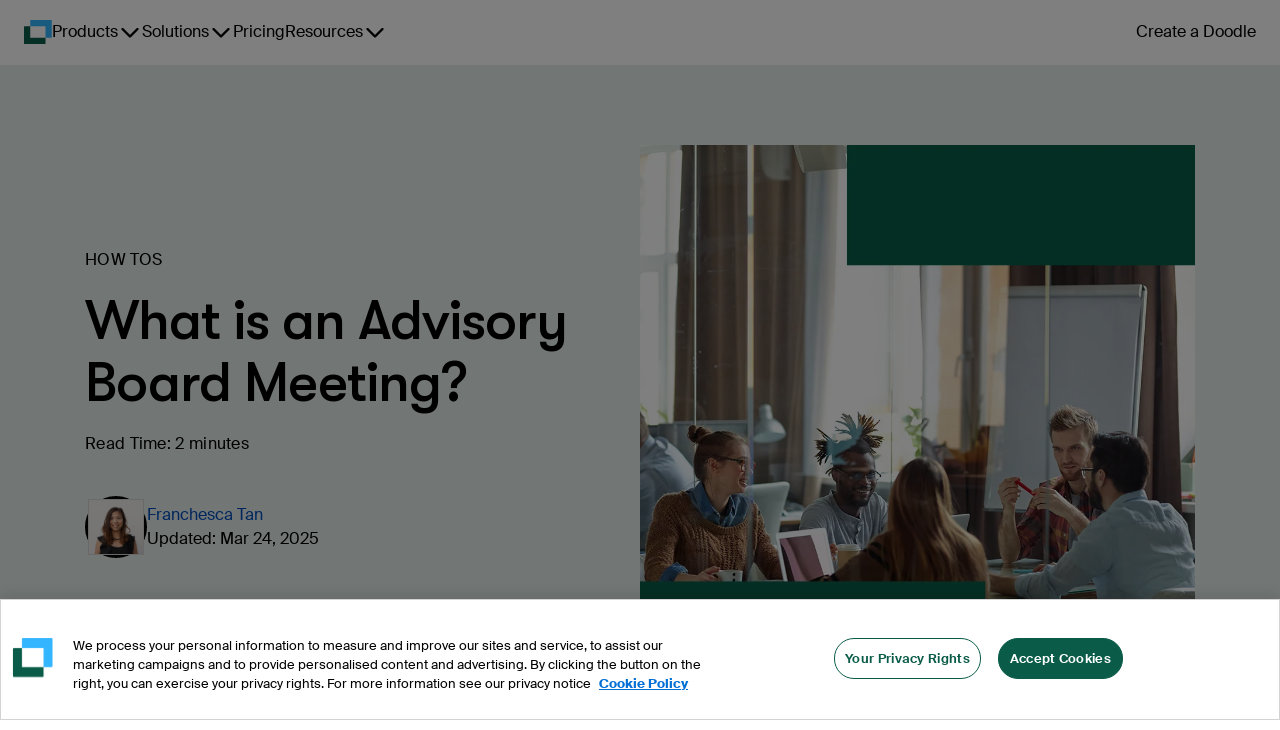

--- FILE ---
content_type: text/html
request_url: https://doodle.com/en/advisory-board-meeting/
body_size: 25857
content:
<!DOCTYPE html><html lang="en"><head><meta charSet="utf-8"/><meta name="viewport" content="height=device-height, width=device-width, minimum-scale=1, initial-scale=1, shrink-to-fit=no"/><meta http-equiv="x-ua-compatible" content="ie=edge"/><link rel="apple-touch-icon" sizes="180x180" href="https://marketing-cdn.doodle.com/branding/2022/favicon/apple-touch-icon.png"/><link rel="icon" type="image/png" sizes="32x32" href="https://marketing-cdn.doodle.com/branding/2022/favicon/favicon-32x32.png"/><link rel="icon" type="image/png" sizes="16x16" href="https://marketing-cdn.doodle.com/branding/2022/favicon/favicon-16x16.png"/><link rel="icon" href="https://marketing-cdn.doodle.com/branding/2022/favicon/favicon.ico" sizes="any"/><link rel="icon" href="https://marketing-cdn.doodle.com/branding/2022/favicon/favicon.svg" type="image/svg+xml"/><link rel="shortcut icon" href="https://marketing-cdn.doodle.com/branding/2022/favicon/favicon.ico"/><link rel="mask-icon" href="https://marketing-cdn.doodle.com/branding/2022/favicon/safari-pinned-tab.svg" color="#0a5c48"/><link rel="manifest" href="https://marketing-cdn.doodle.com/branding/2022/favicon/site.webmanifest"/><meta name="msapplication-TileColor" content="#ffffff"/><meta name="msapplication-config" content="https://marketing-cdn.doodle.com/branding/2022/favicon/browserconfig.xml"/><meta name="theme-color" content="#ffffff"/><style>
          .async-hide {
            /* opacity: 0 !important */
          }</style><meta name="generator" content="Gatsby 4.25.9"/><meta data-react-helmet="true" name="description" content="Plan and manage advisory board meetings with ease. Set clear agendas, align stakeholders, and streamline scheduling with Doodle. Try it today!"/><meta data-react-helmet="true" name="robots" content="index,follow"/><meta data-react-helmet="true" name="copyright" content="Doodle AG, Switzerland"/><meta data-react-helmet="true" name="application-name" content="Doodle"/><meta data-react-helmet="true" name="slack-app-id" content="AFA5VQJKX"/><meta data-react-helmet="true" property="fb:admins" content="146060788741700"/><meta data-react-helmet="true" property="og:title" content="Run Effective Advisory Board Meetings | Doodle"/><meta data-react-helmet="true" property="og:type" content="article"/><meta data-react-helmet="true" property="og:image" content="https://images.ctfassets.net/p24lh3qexxeo/aVEHK4CWnPkbAe83X5BQq/bd4e4d75833201965aad4bdbe62c3a74/Heading_Image_Group_1.png"/><meta data-react-helmet="true" property="og:url" content="https://doodle.com/en/advisory-board-meeting/"/><meta data-react-helmet="true" property="og:description" content="Plan and manage advisory board meetings with ease. Set clear agendas, align stakeholders, and streamline scheduling with Doodle. Try it today!"/><meta data-react-helmet="true" name="twitter:card" content="summary"/><meta data-react-helmet="true" name="twitter:creator" content="@doodletweet"/><meta data-react-helmet="true" name="twitter:title" content="Run Effective Advisory Board Meetings | Doodle"/><meta data-react-helmet="true" name="twitter:image" content="https://images.ctfassets.net/p24lh3qexxeo/aVEHK4CWnPkbAe83X5BQq/bd4e4d75833201965aad4bdbe62c3a74/Heading_Image_Group_1.png"/><meta data-react-helmet="true" name="twitter:description" content="Plan and manage advisory board meetings with ease. Set clear agendas, align stakeholders, and streamline scheduling with Doodle. Try it today!"/><meta data-react-helmet="true" name="info:contentCategory" content="How to"/><link data-identity="gatsby-global-css" href="https://static-site-production.doodle.com/static-site/styles.345d3e231e8bc37d7d5b.css" rel="stylesheet" type="text/css"/><style data-styled="" data-styled-version="5.3.11">html,body,body div,span,object,iframe,h1,h2,h3,h4,h5,h6,p,blockquote,pre,abbr,address,cite,code,del,dfn,em,img,ins,kbd,q,samp,small,strong,sub,sup,var,b,i,dl,dt,dd,ol,ul,li,fieldset,form,label,legend,table,caption,tbody,tfoot,thead,tr,th,td,article,aside,figure,footer,header,hgroup,menu,nav,section,time,mark,audio,video{margin:0;font-family:'Suisse Intl',Helvetica,Arial,sans-serif;padding:0;border:0;outline:0;font-size:100%;vertical-align:baseline;background:transparent;}/*!sc*/
data-styled.g5[id="sc-global-jgLnYJ1"]{content:"sc-global-jgLnYJ1,"}/*!sc*/
.fGOyJw{font-size:72px;font-weight:600;line-height:79px;-webkit-letter-spacing:-1px;-moz-letter-spacing:-1px;-ms-letter-spacing:-1px;letter-spacing:-1px;color:currentColor;-webkit-text-decoration:none;text-decoration:none;}/*!sc*/
data-styled.g41[id="dist__StyledHeading1-sc-ob0vd6-39"]{content:"fGOyJw,"}/*!sc*/
.cyKFqs{font-size:34px;font-weight:600;line-height:44px;-webkit-letter-spacing:0.3px;-moz-letter-spacing:0.3px;-ms-letter-spacing:0.3px;letter-spacing:0.3px;color:currentColor;-webkit-text-decoration:none;text-decoration:none;}/*!sc*/
.kjswzF{font-size:56px;font-weight:500;line-height:62px;-webkit-letter-spacing:-2px;-moz-letter-spacing:-2px;-ms-letter-spacing:-2px;letter-spacing:-2px;color:currentColor;-webkit-text-decoration:none;text-decoration:none;}/*!sc*/
data-styled.g42[id="dist__StyledHeading2-sc-ob0vd6-40"]{content:"cyKFqs,kjswzF,"}/*!sc*/
.egaCWd{font-size:32px;font-weight:700;line-height:42px;-webkit-letter-spacing:0.3px;-moz-letter-spacing:0.3px;-ms-letter-spacing:0.3px;letter-spacing:0.3px;color:currentColor;-webkit-text-decoration:none;text-decoration:none;}/*!sc*/
data-styled.g43[id="dist__StyledHeading3-sc-ob0vd6-41"]{content:"egaCWd,"}/*!sc*/
.fimkxP{font-size:16px;font-weight:400;line-height:24px;-webkit-letter-spacing:0.3px;-moz-letter-spacing:0.3px;-ms-letter-spacing:0.3px;letter-spacing:0.3px;color:currentColor;-webkit-text-decoration:none;text-decoration:none;}/*!sc*/
data-styled.g50[id="dist__StyledBody1-sc-ob0vd6-48"]{content:"fimkxP,"}/*!sc*/
.hpXCrr{font-size:14px;font-weight:400;line-height:21px;-webkit-letter-spacing:0.3px;-moz-letter-spacing:0.3px;-ms-letter-spacing:0.3px;letter-spacing:0.3px;color:currentColor;-webkit-text-decoration:none;text-decoration:none;font-weight:500;}/*!sc*/
.kDrOIi{font-size:14px;font-weight:400;line-height:21px;-webkit-letter-spacing:0.3px;-moz-letter-spacing:0.3px;-ms-letter-spacing:0.3px;letter-spacing:0.3px;color:currentColor;-webkit-text-decoration:none;text-decoration:none;}/*!sc*/
data-styled.g51[id="dist__StyledBody2-sc-ob0vd6-49"]{content:"hpXCrr,kDrOIi,"}/*!sc*/
.kFRCt{color:currentColor;-webkit-text-decoration:none;text-decoration:none;font-weight:400;font-size:16px;font-weight:400;line-height:16px;-webkit-letter-spacing:0.3px;-moz-letter-spacing:0.3px;-ms-letter-spacing:0.3px;letter-spacing:0.3px;}/*!sc*/
data-styled.g62[id="dist__StyledLabel2-sc-ob0vd6-60"]{content:"kFRCt,"}/*!sc*/
.enXmpa{-webkit-align-items:center;-webkit-box-align:center;-ms-flex-align:center;align-items:center;border-radius:100px;cursor:pointer;display:-webkit-box;display:-webkit-flex;display:-ms-flexbox;display:flex;-webkit-box-pack:center;-webkit-justify-content:center;-ms-flex-pack:center;justify-content:center;font-family:'Suisse Intl',Helvetica,Arial,sans-serif;background-color:#0A5C48;border:none;color:#FFFFFF;padding:16px 24px;}/*!sc*/
.enXmpa #button-icon{color:#FFFFFF;padding-right:8px;}/*!sc*/
.enXmpa p + #button-icon{padding-right:0;padding-left:8px;}/*!sc*/
.enXmpa:hover{background-color:#ACC8C1;border-color:#FFFFFF;color:#000000;}/*!sc*/
.enXmpa:hover #button-icon{color:#000000;}/*!sc*/
.enXmpa:enabled:active{background-color:#0E3830;border-color:#0E3830;box-shadow:none;color:#FFFFFF;outline:none;-webkit-transform:scale(0.98);-ms-transform:scale(0.98);transform:scale(0.98);}/*!sc*/
.enXmpa:enabled:active #button-icon{color:#FFFFFF;}/*!sc*/
.enXmpa:disabled{background-color:#E5E5E5;border:1px solid #AEAEAE;color:#AEAEAE;cursor:not-allowed;}/*!sc*/
.enXmpa:disabled #button-icon{color:#AEAEAE;}/*!sc*/
data-styled.g71[id="dist__StyledButton-sc-ob0vd6-69"]{content:"enXmpa,"}/*!sc*/
html,body,body div,span,object,iframe,h1,h2,h3,h4,h5,h6,p,blockquote,pre,abbr,address,cite,code,del,dfn,em,img,ins,kbd,q,samp,small,strong,sub,sup,var,b,i,dl,dt,dd,ol,ul,li,fieldset,form,label,legend,table,caption,tbody,tfoot,thead,tr,th,td,article,aside,figure,footer,header,hgroup,menu,nav,section,time,mark,audio,video{margin:0;padding:0;border:0;outline:0;font-size:100%;vertical-align:baseline;background:transparent;}/*!sc*/
h1,h2,h3,h4{font-family:'GT Walsheim Pro',Helvetica,Arial,sans-serif;color:#000000;font-style:normal;}/*!sc*/
data-styled.g222[id="sc-global-jgLnYJ2"]{content:"sc-global-jgLnYJ2,"}/*!sc*/
html,body,body div,span,object,iframe,h1,h2,h3,h4,h5,h6,p,blockquote,pre,abbr,address,cite,code,del,dfn,em,img,ins,kbd,q,samp,small,strong,sub,sup,var,b,i,dl,dt,dd,ol,ul,li,fieldset,form,label,legend,table,caption,tbody,tfoot,thead,tr,th,td,article,aside,figure,footer,header,hgroup,menu,nav,section,time,mark,audio,video{margin:0;padding:0;border:0;outline:0;font-size:100%;vertical-align:baseline;background:transparent;}/*!sc*/
data-styled.g223[id="sc-global-jgLnYJ3"]{content:"sc-global-jgLnYJ3,"}/*!sc*/
html,body,body div,span,object,iframe,h1,h2,h3,h4,h5,h6,p,blockquote,pre,abbr,address,cite,code,del,dfn,em,img,ins,kbd,q,samp,small,strong,sub,sup,var,b,i,dl,dt,dd,ol,ul,li,fieldset,form,label,legend,table,caption,tbody,tfoot,thead,tr,th,td,article,aside,figure,footer,header,hgroup,menu,nav,section,time,mark,audio,video{margin:0;padding:0;border:0;outline:0;font-size:100%;vertical-align:baseline;background:transparent;}/*!sc*/
data-styled.g224[id="sc-global-jgLnYJ4"]{content:"sc-global-jgLnYJ4,"}/*!sc*/
html,body,body div,span,object,iframe,h1,h2,h3,h4,h5,h6,p,blockquote,pre,abbr,address,cite,code,del,dfn,em,img,ins,kbd,q,samp,small,strong,sub,sup,var,b,i,dl,dt,dd,ol,ul,li,fieldset,form,label,legend,table,caption,tbody,tfoot,thead,tr,th,td,article,aside,figure,footer,header,hgroup,menu,nav,section,time,mark,audio,video{margin:0;padding:0;border:0;outline:0;font-size:100%;vertical-align:baseline;background:transparent;}/*!sc*/
h1,h2,h3,h4{font-family:'GT Walsheim Pro',Helvetica,Arial,sans-serif;color:#000000;font-style:normal;}/*!sc*/
data-styled.g225[id="sc-global-jgLnYJ5"]{content:"sc-global-jgLnYJ5,"}/*!sc*/
html,body,body div,span,object,iframe,h1,h2,h3,h4,h5,h6,p,blockquote,pre,abbr,address,cite,code,del,dfn,em,img,ins,kbd,q,samp,small,strong,sub,sup,var,b,i,dl,dt,dd,ol,ul,li,fieldset,form,label,legend,table,caption,tbody,tfoot,thead,tr,th,td,article,aside,figure,footer,header,hgroup,menu,nav,section,time,mark,audio,video{margin:0;padding:0;border:0;outline:0;font-size:100%;vertical-align:baseline;background:transparent;}/*!sc*/
data-styled.g226[id="sc-global-jgLnYJ6"]{content:"sc-global-jgLnYJ6,"}/*!sc*/
</style><title data-react-helmet="true">Run Effective Advisory Board Meetings | Doodle | Doodle</title><link data-react-helmet="true" rel="sitemap" type="application/xml" href="/sitemap.xml"/><link data-react-helmet="true" rel="canonical" href="https://doodle.com/en/advisory-board-meeting/"/><link data-react-helmet="true" rel="alternate" hreflang="x-default" href="https://doodle.com/en/advisory-board-meeting/"/><link data-react-helmet="true" rel="alternate" hreflang="en" href="https://doodle.com/en/advisory-board-meeting/"/><link data-react-helmet="true" rel="alternate" hreflang="de" href="https://doodle.com/de/advisory-board-meeting/"/><link data-react-helmet="true" rel="alternate" hreflang="fr" href="https://doodle.com/fr/advisory-board-meeting/"/><link data-react-helmet="true" rel="alternate" hreflang="es" href="https://doodle.com/es/advisory-board-meeting/"/><link data-react-helmet="true" rel="alternate" hreflang="it" href="https://doodle.com/it/advisory-board-meeting/"/><link data-react-helmet="true" rel="alternate" hreflang="pt-BR" href="https://doodle.com/pt_BR/advisory-board-meeting/"/><link data-react-helmet="true" rel="alternate" hreflang="da" href="https://doodle.com/da/advisory-board-meeting/"/><link data-react-helmet="true" rel="stylesheet" href="https://marketing-cdn.doodle.com/branding/2022/font/web/gt-walsheim-pro/GTWalsheimPro.min.css"/><link data-react-helmet="true" rel="stylesheet" href="https://marketing-cdn.doodle.com/branding/2022/font/web/suisse/SuisseIntl.min.css"/><style>.gatsby-image-wrapper{position:relative;overflow:hidden}.gatsby-image-wrapper picture.object-fit-polyfill{position:static!important}.gatsby-image-wrapper img{bottom:0;height:100%;left:0;margin:0;max-width:none;padding:0;position:absolute;right:0;top:0;width:100%;object-fit:cover}.gatsby-image-wrapper [data-main-image]{opacity:0;transform:translateZ(0);transition:opacity .25s linear;will-change:opacity}.gatsby-image-wrapper-constrained{display:inline-block;vertical-align:top}</style><noscript><style>.gatsby-image-wrapper noscript [data-main-image]{opacity:1!important}.gatsby-image-wrapper [data-placeholder-image]{opacity:0!important}</style></noscript><script type="module">const e="undefined"!=typeof HTMLImageElement&&"loading"in HTMLImageElement.prototype;e&&document.body.addEventListener("load",(function(e){const t=e.target;if(void 0===t.dataset.mainImage)return;if(void 0===t.dataset.gatsbyImageSsr)return;let a=null,n=t;for(;null===a&&n;)void 0!==n.parentNode.dataset.gatsbyImageWrapper&&(a=n.parentNode),n=n.parentNode;const o=a.querySelector("[data-placeholder-image]"),r=new Image;r.src=t.currentSrc,r.decode().catch((()=>{})).then((()=>{t.style.opacity=1,o&&(o.style.opacity=0,o.style.transition="opacity 500ms linear")}))}),!0);</script><script id="env" type="application/json">{"VERSION":"v248.108.15","AVO_API_KEY":"","COOKIE_DOMAIN":".doodle.com","DOODLE_ENV":"production","GTM_ID":"GTM-CFKQ","INTERCOM_APP_ID":"spze4lyi","ONE_TRUST_SCRIPT_ID":"da7a21f4-bf97-4285-b0e4-44a110ca241e","DOODLE_SCHEDULING_API_URL":"https://api.doodle.com/scheduling","KEYCLOAK_AUTH_URL":"https://doodle.com/auth","DOODLE_API_BASE_URL":"https://api.doodle.com","SVC_DATA_LAYER_API":"https://api.doodle.com/data-layer","FEATURE_FLAG_ANONYMOUS_USERS":"true","MOCKED":"false","TIDIO_CHATBOT_KEY":"kcfu3wmtvrvzluunupnqydvjmhbuknjh","COUNTRY":"US","GATSBY_GROWTHBOOK_API_HOST":"https://gb.doodle.com","GATSBY_GROWTHBOOK_CLIENT_KEY":"sdk-c3a6cde0"}</script><script type="text/javascript">
          (function() {
            var script = document.createElement('script');
            script.src = 'https://cdn.cookielaw.org/scripttemplates/otSDKStub.js';
            script.setAttribute('data-domain-script', 'da7a21f4-bf97-4285-b0e4-44a110ca241e');
            script.setAttribute('data-document-language', 'true');
            script.defer = true;
            document.head.appendChild(script);
          })();
        </script><script>window.dataLayer = window.dataLayer || [];</script></head><body><noscript id="gatsby-noscript">This app works best with JavaScript enabled.</noscript><div id="___gatsby"><div style="outline:none" tabindex="-1" id="gatsby-focus-wrapper"><div class="Layout-module--page-style--b53e7 Layout-module--column--db8a8"><div class="Notification-module--notificationsContainer--94d13"></div><div class="AppHeader-module--header-container--1f19b"><div class="theme-provider-module_heidi__xVEbf"><div class="AppHeader-module--header--12961"><header class="header-module_header__Evm68"><div class="header-module_nav-container__YFbTl"><a data-testid="logo" class="header-module_logo__5uAPm" href="/" aria-label="Doodle Homepage"><div style="display:flex;filter:none"><svg width="28" height="24" viewBox="0 0 28 24" fill="none" xmlns="http://www.w3.org/2000/svg"><path d="M20.9407 24C21.2737 24 21.5436 23.7284 21.5436 23.3934V17.8499H6.2951V6.15019L0.602933 6.15019C0.269943 6.15019 1.57561e-06 6.42177 1.5465e-06 6.75677L0 23.3934C0 23.7284 0.269942 24 0.602932 24L20.9407 24Z" fill="#0A5C48"></path><path d="M27.236 17.8498C27.569 17.8498 27.8389 17.5782 27.8389 17.2432V0.606563C27.8389 0.27156 27.569 -1.36443e-05 27.236 -1.36736e-05L6.89823 -1.52588e-05C6.56524 -1.52881e-05 6.2953 0.271559 6.2953 0.606562L6.2953 6.15011H21.5438V17.8498H27.236Z" fill="#33B6FF"></path></svg></div></a><nav class="navigation-module_navigation__7CB0f" data-testid="navigation"><ul class="navigation-module_navigation-items__ia-Qq"><li data-testid="navigation-item-with-drawer" class="navigation-item-with-drawer-module_item__Yd41R"><button type="button" class="ghost-button-module_link-button__xzPu8 ghost-button-module_large__X-2tc ghost-button-module_plain__F-JoX ghost-button-module_has-dropdown__PDs-T ghost-button-module_is-navigation__XtwBX" aria-label="Products" aria-haspopup="true" aria-controls=":R1idd:" aria-current="false" aria-expanded="false"><span>Products</span><svg focusable="false" aria-hidden="true" role="img" width="24" height="24" viewBox="0 0 24 24" color="currentColor"><title>ChevronDownIcon</title><path d="M20.296 9.79586L12.796 17.2959C12.6914 17.4007 12.5673 17.484 12.4305 17.5407C12.2938 17.5975 12.1471 17.6267 11.9991 17.6267C11.851 17.6267 11.7044 17.5975 11.5677 17.5407C11.4309 17.484 11.3067 17.4007 11.2022 17.2959L3.70221 9.79586C3.49086 9.58451 3.37213 9.29787 3.37213 8.99898C3.37213 8.7001 3.49086 8.41345 3.70221 8.20211C3.91355 7.99076 4.2002 7.87203 4.49908 7.87203C4.79797 7.87203 5.08461 7.99076 5.29596 8.20211L12 14.9062L18.7041 8.20117C18.9154 7.98983 19.2021 7.87109 19.501 7.87109C19.7998 7.87109 20.0865 7.98983 20.2978 8.20117C20.5092 8.41252 20.6279 8.69916 20.6279 8.99805C20.6279 9.29693 20.5092 9.58358 20.2978 9.79492L20.296 9.79586Z" fill="currentColor"></path></svg></button><div id=":R1idd:" class="navigation-item-with-drawer-module_drawer__uSXyz" style="--columns:3;--rows:4" data-testid="drawer"><div class="navigation-item-with-drawer-module_drawer-column__o8Pmn"><a href="/en/product-overview/" class="drawer-title-module_drawer-title__5VddS"><svg focusable="false" aria-hidden="true" role="img" width="24" height="24" viewBox="0 0 24 24" color="currentColor"><title>Groups3PeopleIcon</title><svg width="24" height="24" viewBox="0 0 24 24" fill="none" xmlns="http://www.w3.org/2000/svg"><path fill-rule="evenodd" clip-rule="evenodd" d="M19.6421 12.019C20.7443 11.3596 21.4823 10.1541 21.4823 8.7762C21.4823 6.69065 19.7916 5 17.7061 5C15.6206 5 13.9299 6.69065 13.9299 8.7762C13.9299 10.1541 14.6679 11.3596 15.7702 12.019C15.6107 12.0706 15.4531 12.1286 15.2977 12.193C14.5342 12.5093 13.8404 12.9728 13.2559 13.5573C12.6715 14.1417 12.2079 14.8354 11.8916 15.599C11.5754 16.3626 11.4126 17.181 11.4126 18.0075H17.7062H23.9999C23.9999 17.181 23.8371 16.3626 23.5208 15.599C23.2045 14.8354 22.7409 14.1417 22.1565 13.5573C21.5721 12.9728 20.8783 12.5093 20.1147 12.193C19.9593 12.1286 19.8016 12.0706 19.6421 12.019Z" fill="#C89646"></path><path fill-rule="evenodd" clip-rule="evenodd" d="M8.22955 12.019C9.33175 11.3596 10.0697 10.1541 10.0697 8.7762C10.0697 6.69065 8.37905 5 6.2935 5C4.20799 5 2.51733 6.69065 2.51733 8.7762C2.51733 10.1541 3.25532 11.3596 4.35759 12.019C4.19811 12.0706 4.04051 12.1286 3.88517 12.193C3.12159 12.5093 2.42778 12.9728 1.84336 13.5573C1.25894 14.1417 0.79536 14.8354 0.479075 15.599C0.16279 16.3626 0 17.181 0 18.0075H6.29365H12.5873C12.5873 17.181 12.4245 16.3626 12.1082 15.599C11.792 14.8354 11.3283 14.1417 10.7439 13.5573C10.1595 12.9728 9.4657 12.5093 8.7021 12.193C8.54675 12.1286 8.3891 12.0706 8.22955 12.019Z" fill="#C89646"></path><path fill-rule="evenodd" clip-rule="evenodd" d="M13.7692 13.864C14.8708 13.2044 15.6083 11.9993 15.6083 10.6219C15.6083 8.53635 13.9177 6.8457 11.8321 6.8457C9.74655 6.8457 8.0559 8.53635 8.0559 10.6219C8.0559 11.9993 8.7934 13.2045 9.8951 13.8641C9.736 13.9156 9.57875 13.9734 9.42375 14.0376C8.66015 14.3539 7.96635 14.8175 7.38195 15.4019C6.7975 15.9864 6.33395 16.6802 6.01765 17.4438C5.70135 18.2074 5.53855 19.0257 5.53855 19.8522H11.8322H18.1259C18.1259 19.0257 17.9631 18.2074 17.6468 17.4438C17.3305 16.6802 16.8669 15.9864 16.2825 15.4019C15.6981 14.8175 15.0043 14.3539 14.2407 14.0376C14.0857 13.9734 13.9284 13.9155 13.7692 13.864Z" fill="#E0BB00"></path><mask id="mask0_1_12" style="mask-type:luminance" maskUnits="userSpaceOnUse" x="5" y="6" width="15" height="15"><path d="M19.0386 6.3457H5.03855V20.8457H19.0386V6.3457Z" fill="white"></path><path fill-rule="evenodd" clip-rule="evenodd" d="M13.7692 13.864C14.8708 13.2044 15.6083 11.9993 15.6083 10.6219C15.6083 8.53635 13.9177 6.8457 11.8321 6.8457C9.74655 6.8457 8.0559 8.53635 8.0559 10.6219C8.0559 11.9993 8.7934 13.2045 9.8951 13.8641C9.736 13.9156 9.57875 13.9734 9.42375 14.0376C8.66015 14.3539 7.96635 14.8175 7.38195 15.4019C6.7975 15.9864 6.33395 16.6802 6.01765 17.4438C5.70135 18.2074 5.53855 19.0257 5.53855 19.8522H11.8322H18.1259C18.1259 19.0257 17.9631 18.2074 17.6468 17.4438C17.3305 16.6802 16.8669 15.9864 16.2825 15.4019C15.6981 14.8175 15.0043 14.3539 14.2407 14.0376C14.0857 13.9734 13.9284 13.9155 13.7692 13.864Z" fill="currentColor"></path></mask><g mask="url(#mask0_1_12)"><path d="M13.7692 13.864L13.5123 13.4351L12.5674 14.0008L13.6153 14.3398L13.7692 13.864ZM9.8951 13.8641L10.049 14.3398L11.0969 14.0008L10.152 13.4351L9.8951 13.8641ZM5.53855 19.8522H5.03855V20.3522H5.53855V19.8522ZM18.1259 19.8522V20.3522H18.6259V19.8522H18.1259ZM15.1083 10.6219C15.1083 11.8163 14.4694 12.862 13.5123 13.4351L14.0261 14.293C15.2723 13.5469 16.1083 12.1823 16.1083 10.6219H15.1083ZM11.8321 7.3457C13.6415 7.3457 15.1083 8.8125 15.1083 10.6219H16.1083C16.1083 8.2602 14.1938 6.3457 11.8321 6.3457V7.3457ZM8.5559 10.6219C8.5559 8.8125 10.0227 7.3457 11.8321 7.3457V6.3457C9.4704 6.3457 7.5559 8.2602 7.5559 10.6219H8.5559ZM10.152 13.4351C9.19485 12.8621 8.5559 11.8163 8.5559 10.6219H7.5559C7.5559 12.1823 8.392 13.5469 9.63825 14.2931L10.152 13.4351ZM9.7412 13.3884C9.56945 13.4439 9.3997 13.5064 9.2324 13.5757L9.6151 14.4996C9.75775 14.4405 9.90255 14.3872 10.049 14.3398L9.7412 13.3884ZM9.2324 13.5757C8.40815 13.9171 7.65925 14.4175 7.0284 15.0484L7.7355 15.7555C8.2735 15.2175 8.91215 14.7907 9.6151 14.4996L9.2324 13.5757ZM7.0284 15.0484C6.39755 15.6792 5.8971 16.4282 5.5557 17.2525L6.4796 17.6351C6.77075 16.9322 7.1975 16.2935 7.7355 15.7555L7.0284 15.0484ZM5.5557 17.2525C5.2143 18.0767 5.03855 18.9601 5.03855 19.8522H6.03855C6.03855 19.0914 6.18845 18.338 6.4796 17.6351L5.5557 17.2525ZM5.53855 20.3522H11.8322V19.3522H5.53855V20.3522ZM11.8322 20.3522H18.1259V19.3522H11.8322V20.3522ZM18.6259 19.8522C18.6259 18.9601 18.4502 18.0767 18.1088 17.2525L17.1849 17.6351C17.476 18.338 17.6259 19.0914 17.6259 19.8522H18.6259ZM18.1088 17.2525C17.7673 16.4282 17.2669 15.6792 16.6361 15.0484L15.929 15.7555C16.467 16.2935 16.8937 16.9322 17.1849 17.6351L18.1088 17.2525ZM16.6361 15.0484C16.0052 14.4175 15.2563 13.9171 14.4321 13.5757L14.0494 14.4996C14.7523 14.7907 15.391 15.2175 15.929 15.7555L16.6361 15.0484ZM14.4321 13.5757C14.2647 13.5064 14.0949 13.4439 13.9231 13.3883L13.6153 14.3398C13.7618 14.3872 13.9067 14.4405 14.0494 14.4996L14.4321 13.5757Z" fill="white"></path></g></svg></svg>For groups</a><a class="drawer-item-module_drawer-item__y0i-m" href="/en/product/polls/"><div class="drawer-item-module_drawer-item-label__cUk5K">Group Poll<svg focusable="false" aria-hidden="true" role="img" width="24" height="24" viewBox="0 0 24 24" color="currentColor"><title>ArrowRightIcon</title><path d="M21.0459 12.7959L14.2959 19.5459C14.0846 19.7572 13.7979 19.8759 13.4991 19.8759C13.2002 19.8759 12.9135 19.7572 12.7022 19.5459C12.4908 19.3345 12.3721 19.0479 12.3721 18.749C12.3721 18.4501 12.4908 18.1635 12.7022 17.9521L17.5312 13.1249H3.75C3.45163 13.1249 3.16548 13.0064 2.9545 12.7954C2.74353 12.5844 2.625 12.2983 2.625 11.9999C2.625 11.7016 2.74353 11.4154 2.9545 11.2044C3.16548 10.9934 3.45163 10.8749 3.75 10.8749H17.5312L12.7041 6.04492C12.4927 5.83358 12.374 5.54693 12.374 5.24804C12.374 4.94916 12.4927 4.66251 12.7041 4.45117C12.9154 4.23983 13.2021 4.12109 13.5009 4.12109C13.7998 4.12109 14.0865 4.23983 14.2978 4.45117L21.0478 11.2012C21.1527 11.3058 21.2359 11.4302 21.2926 11.5671C21.3493 11.704 21.3784 11.8507 21.3782 11.9989C21.3781 12.1471 21.3486 12.2938 21.2916 12.4305C21.2346 12.5673 21.1511 12.6914 21.0459 12.7959Z" fill="currentColor"></path></svg></div><div class="drawer-item-module_drawer-item-description__V4NRw">Find the time that works best for everyone in your group.</div></a><a class="drawer-item-module_drawer-item__y0i-m" href="/en/product/sign-up-sheet/"><div class="drawer-item-module_drawer-item-label__cUk5K">Sign-up Sheet<svg focusable="false" aria-hidden="true" role="img" width="24" height="24" viewBox="0 0 24 24" color="currentColor"><title>ArrowRightIcon</title><path d="M21.0459 12.7959L14.2959 19.5459C14.0846 19.7572 13.7979 19.8759 13.4991 19.8759C13.2002 19.8759 12.9135 19.7572 12.7022 19.5459C12.4908 19.3345 12.3721 19.0479 12.3721 18.749C12.3721 18.4501 12.4908 18.1635 12.7022 17.9521L17.5312 13.1249H3.75C3.45163 13.1249 3.16548 13.0064 2.9545 12.7954C2.74353 12.5844 2.625 12.2983 2.625 11.9999C2.625 11.7016 2.74353 11.4154 2.9545 11.2044C3.16548 10.9934 3.45163 10.8749 3.75 10.8749H17.5312L12.7041 6.04492C12.4927 5.83358 12.374 5.54693 12.374 5.24804C12.374 4.94916 12.4927 4.66251 12.7041 4.45117C12.9154 4.23983 13.2021 4.12109 13.5009 4.12109C13.7998 4.12109 14.0865 4.23983 14.2978 4.45117L21.0478 11.2012C21.1527 11.3058 21.2359 11.4302 21.2926 11.5671C21.3493 11.704 21.3784 11.8507 21.3782 11.9989C21.3781 12.1471 21.3486 12.2938 21.2916 12.4305C21.2346 12.5673 21.1511 12.6914 21.0459 12.7959Z" fill="currentColor"></path></svg></div><div class="drawer-item-module_drawer-item-description__V4NRw">Create sign-ups for workshops, webinars, or events and let people choose which they would like to attend.</div></a></div><div class="navigation-item-with-drawer-module_drawer-column__o8Pmn"><a href="/en/product-overview/" class="drawer-title-module_drawer-title__5VddS"><svg focusable="false" aria-hidden="true" role="img" width="24" height="24" viewBox="0 0 24 24" color="currentColor"><title>Groups2PeopleIcon</title><svg width="24" height="24" viewBox="0 0 24 24" fill="none" xmlns="http://www.w3.org/2000/svg"><path fill-rule="evenodd" clip-rule="evenodd" d="M17.2801 12.6033C18.4736 11.8888 19.2726 10.5831 19.2726 9.09085C19.2726 6.83155 17.441 5 15.1817 5C12.9223 5 11.0908 6.83155 11.0908 9.09085C11.0908 10.5832 11.8899 11.8889 13.0835 12.6034C12.911 12.6592 12.7406 12.7219 12.5727 12.7914C11.7455 13.1341 10.9939 13.6363 10.3608 14.2695C9.72765 14.9026 9.2254 15.6542 8.88275 16.4814C8.54015 17.3086 8.36375 18.1952 8.36375 19.0906H15.1819H22C22 18.1952 21.8237 17.3086 21.481 16.4814C21.1384 15.6542 20.6361 14.9026 20.003 14.2695C19.3699 13.6363 18.6183 13.1341 17.7911 12.7914C17.623 12.7218 17.4526 12.6591 17.2801 12.6033Z" fill="#0EB947"></path><path fill-rule="evenodd" clip-rule="evenodd" d="M10.9163 12.6033C12.1098 11.8888 12.9088 10.5831 12.9088 9.09085C12.9088 6.83155 11.0773 5 8.81795 5C6.5586 5 4.72705 6.83155 4.72705 9.09085C4.72705 10.5832 5.5261 11.8889 6.7197 12.6034C6.5473 12.6592 6.3769 12.7219 6.20895 12.7914C5.38175 13.1341 4.6301 13.6363 3.99698 14.2695C3.36386 14.9026 2.86164 15.6542 2.519 16.4814C2.17636 17.3086 2 18.1952 2 19.0906H8.8181H15.6362C15.6362 18.1952 15.4599 17.3086 15.1173 16.4814C14.7746 15.6542 14.2724 14.9026 13.6392 14.2695C13.0061 13.6363 12.2545 13.1341 11.4273 12.7914C11.2593 12.7218 11.0888 12.6591 10.9163 12.6033Z" fill="#00802B"></path><mask id="mask0_1_3" style="mask-type:luminance" maskUnits="userSpaceOnUse" x="1" y="4" width="16" height="16"><path d="M16.5 4.5H1.5V20H16.5V4.5Z" fill="white"></path><path fill-rule="evenodd" clip-rule="evenodd" d="M10.9163 12.6033C12.1098 11.8888 12.9088 10.5831 12.9088 9.09085C12.9088 6.83155 11.0773 5 8.81795 5C6.5586 5 4.72705 6.83155 4.72705 9.09085C4.72705 10.5832 5.5261 11.8889 6.7197 12.6034C6.5473 12.6592 6.3769 12.7219 6.20895 12.7914C5.38175 13.1341 4.6301 13.6363 3.99698 14.2695C3.36386 14.9026 2.86164 15.6542 2.519 16.4814C2.17636 17.3086 2 18.1952 2 19.0906H8.8181H15.6362C15.6362 18.1952 15.4599 17.3086 15.1173 16.4814C14.7746 15.6542 14.2724 14.9026 13.6392 14.2695C13.0061 13.6363 12.2545 13.1341 11.4273 12.7914C11.2593 12.7218 11.0888 12.6591 10.9163 12.6033Z" fill="currentColor"></path></mask><g mask="url(#mask0_1_3)"><path d="M10.9163 12.6033L10.6594 12.1743L9.7144 12.7401L10.7624 13.0791L10.9163 12.6033ZM6.7197 12.6034L6.8736 13.0792L7.9216 12.7402L6.97655 12.1744L6.7197 12.6034ZM2 19.0906H1.5V19.5906H2V19.0906ZM15.6362 19.0906V19.5906H16.1362V19.0906H15.6362ZM12.4088 9.09085C12.4088 10.4001 11.7084 11.5463 10.6594 12.1743L11.1731 13.0323C12.5112 12.2312 13.4088 10.7661 13.4088 9.09085H12.4088ZM8.81795 5.5C10.8011 5.5 12.4088 7.1077 12.4088 9.09085H13.4088C13.4088 6.5554 11.3534 4.5 8.81795 4.5V5.5ZM5.22705 9.09085C5.22705 7.1077 6.83475 5.5 8.81795 5.5V4.5C6.28245 4.5 4.22705 6.5554 4.22705 9.09085H5.22705ZM6.97655 12.1744C5.9275 11.5464 5.22705 10.4002 5.22705 9.09085H4.22705C4.22705 10.7662 5.1247 12.2313 6.4629 13.0324L6.97655 12.1744ZM6.56585 12.1277C6.38075 12.1875 6.19785 12.2549 6.0176 12.3295L6.4003 13.2534C6.5559 13.1889 6.7138 13.1308 6.8736 13.0792L6.56585 12.1277ZM6.0176 12.3295C5.1297 12.6973 4.32298 13.2364 3.64343 13.9159L4.35053 14.623C4.93722 14.0363 5.63375 13.5709 6.4003 13.2534L6.0176 12.3295ZM3.64343 13.9159C2.96388 14.5955 2.42483 15.4022 2.05706 16.2901L2.98094 16.6728C3.29846 15.9062 3.76384 15.2097 4.35053 14.623L3.64343 13.9159ZM2.05706 16.2901C1.68929 17.178 1.5 18.1295 1.5 19.0906H2.5C2.5 18.2609 2.66343 17.4393 2.98094 16.6728L2.05706 16.2901ZM2 19.5906H8.8181V18.5906H2V19.5906ZM8.8181 19.5906H15.6362V18.5906H8.8181V19.5906ZM16.1362 19.0906C16.1362 18.1295 15.9469 17.178 15.5792 16.2901L14.6553 16.6728C14.9729 17.4393 15.1362 18.2609 15.1362 19.0906H16.1362ZM15.5792 16.2901C15.2114 15.4022 14.6723 14.5955 13.9928 13.9159L13.2857 14.623C13.8724 15.2097 14.3378 15.9062 14.6553 16.6728L15.5792 16.2901ZM13.9928 13.9159C13.3132 13.2364 12.5066 12.6973 11.6187 12.3295L11.236 13.2534C12.0025 13.5709 12.699 14.0363 13.2857 14.623L13.9928 13.9159ZM11.6187 12.3295C11.4383 12.2548 11.2553 12.1874 11.0702 12.1276L10.7624 13.0791C10.9222 13.1308 11.0803 13.1889 11.236 13.2534L11.6187 12.3295Z" fill="white"></path></g></svg></svg>For individuals</a><a class="drawer-item-module_drawer-item__y0i-m" href="/en/product/1-1/"><div class="drawer-item-module_drawer-item-label__cUk5K">1:1<svg focusable="false" aria-hidden="true" role="img" width="24" height="24" viewBox="0 0 24 24" color="currentColor"><title>ArrowRightIcon</title><path d="M21.0459 12.7959L14.2959 19.5459C14.0846 19.7572 13.7979 19.8759 13.4991 19.8759C13.2002 19.8759 12.9135 19.7572 12.7022 19.5459C12.4908 19.3345 12.3721 19.0479 12.3721 18.749C12.3721 18.4501 12.4908 18.1635 12.7022 17.9521L17.5312 13.1249H3.75C3.45163 13.1249 3.16548 13.0064 2.9545 12.7954C2.74353 12.5844 2.625 12.2983 2.625 11.9999C2.625 11.7016 2.74353 11.4154 2.9545 11.2044C3.16548 10.9934 3.45163 10.8749 3.75 10.8749H17.5312L12.7041 6.04492C12.4927 5.83358 12.374 5.54693 12.374 5.24804C12.374 4.94916 12.4927 4.66251 12.7041 4.45117C12.9154 4.23983 13.2021 4.12109 13.5009 4.12109C13.7998 4.12109 14.0865 4.23983 14.2978 4.45117L21.0478 11.2012C21.1527 11.3058 21.2359 11.4302 21.2926 11.5671C21.3493 11.704 21.3784 11.8507 21.3782 11.9989C21.3781 12.1471 21.3486 12.2938 21.2916 12.4305C21.2346 12.5673 21.1511 12.6914 21.0459 12.7959Z" fill="currentColor"></path></svg></div><div class="drawer-item-module_drawer-item-description__V4NRw">Offer a list of your available times, your client selects which works for them.</div></a><a class="drawer-item-module_drawer-item__y0i-m" href="/en/features/booking-page/"><div class="drawer-item-module_drawer-item-label__cUk5K">Booking Page<svg focusable="false" aria-hidden="true" role="img" width="24" height="24" viewBox="0 0 24 24" color="currentColor"><title>ArrowRightIcon</title><path d="M21.0459 12.7959L14.2959 19.5459C14.0846 19.7572 13.7979 19.8759 13.4991 19.8759C13.2002 19.8759 12.9135 19.7572 12.7022 19.5459C12.4908 19.3345 12.3721 19.0479 12.3721 18.749C12.3721 18.4501 12.4908 18.1635 12.7022 17.9521L17.5312 13.1249H3.75C3.45163 13.1249 3.16548 13.0064 2.9545 12.7954C2.74353 12.5844 2.625 12.2983 2.625 11.9999C2.625 11.7016 2.74353 11.4154 2.9545 11.2044C3.16548 10.9934 3.45163 10.8749 3.75 10.8749H17.5312L12.7041 6.04492C12.4927 5.83358 12.374 5.54693 12.374 5.24804C12.374 4.94916 12.4927 4.66251 12.7041 4.45117C12.9154 4.23983 13.2021 4.12109 13.5009 4.12109C13.7998 4.12109 14.0865 4.23983 14.2978 4.45117L21.0478 11.2012C21.1527 11.3058 21.2359 11.4302 21.2926 11.5671C21.3493 11.704 21.3784 11.8507 21.3782 11.9989C21.3781 12.1471 21.3486 12.2938 21.2916 12.4305C21.2346 12.5673 21.1511 12.6914 21.0459 12.7959Z" fill="currentColor"></path></svg></div><div class="drawer-item-module_drawer-item-description__V4NRw">Set up your booking page once, share your link, and let clients book time with you in a few clicks.</div></a></div><div class="navigation-item-with-drawer-module_drawer-column__o8Pmn"><a href="/en/why-doodle/" class="drawer-title-module_drawer-title__5VddS"><svg focusable="false" aria-hidden="true" role="img" width="24" height="24" viewBox="0 0 24 24" color="currentColor"><title>TwoCirclesIcon</title><svg width="24" height="24" viewBox="0 0 24 24" fill="none" xmlns="http://www.w3.org/2000/svg"><path d="M7.05859 5.06689C10.957 5.06689 14.1171 8.22712 14.1172 12.1255V12.6743C14.1172 16.5728 10.9571 19.7339 7.05859 19.7339C3.16022 19.7338 0 16.5727 0 12.6743V12.1255C0.000110556 8.22719 3.16029 5.067 7.05859 5.06689Z" fill="#33B6FF"></path><path opacity="0.7" d="M16.6664 5.06689C20.7164 5.06689 24.0002 8.34997 24.0004 12.3999C24.0004 16.45 20.7165 19.7339 16.6664 19.7339C12.6164 19.7337 9.33337 16.4499 9.33337 12.3999C9.33353 8.35007 12.6165 5.06705 16.6664 5.06689Z" fill="#ADE2FF"></path></svg></svg>Features</a><a class="drawer-item-module_drawer-item__y0i-m" href="/en/integrations/"><div class="drawer-item-module_drawer-item-label__cUk5K">Integrations<svg focusable="false" aria-hidden="true" role="img" width="24" height="24" viewBox="0 0 24 24" color="currentColor"><title>ArrowRightIcon</title><path d="M21.0459 12.7959L14.2959 19.5459C14.0846 19.7572 13.7979 19.8759 13.4991 19.8759C13.2002 19.8759 12.9135 19.7572 12.7022 19.5459C12.4908 19.3345 12.3721 19.0479 12.3721 18.749C12.3721 18.4501 12.4908 18.1635 12.7022 17.9521L17.5312 13.1249H3.75C3.45163 13.1249 3.16548 13.0064 2.9545 12.7954C2.74353 12.5844 2.625 12.2983 2.625 11.9999C2.625 11.7016 2.74353 11.4154 2.9545 11.2044C3.16548 10.9934 3.45163 10.8749 3.75 10.8749H17.5312L12.7041 6.04492C12.4927 5.83358 12.374 5.54693 12.374 5.24804C12.374 4.94916 12.4927 4.66251 12.7041 4.45117C12.9154 4.23983 13.2021 4.12109 13.5009 4.12109C13.7998 4.12109 14.0865 4.23983 14.2978 4.45117L21.0478 11.2012C21.1527 11.3058 21.2359 11.4302 21.2926 11.5671C21.3493 11.704 21.3784 11.8507 21.3782 11.9989C21.3781 12.1471 21.3486 12.2938 21.2916 12.4305C21.2346 12.5673 21.1511 12.6914 21.0459 12.7959Z" fill="currentColor"></path></svg></div><div class="drawer-item-module_drawer-item-description__V4NRw">Schedule smarter by connecting the tools you use everyday.</div></a><a class="drawer-item-module_drawer-item__y0i-m" href="/en/integrations/stripe/"><div class="drawer-item-module_drawer-item-label__cUk5K">Collect payments<svg focusable="false" aria-hidden="true" role="img" width="24" height="24" viewBox="0 0 24 24" color="currentColor"><title>ArrowRightIcon</title><path d="M21.0459 12.7959L14.2959 19.5459C14.0846 19.7572 13.7979 19.8759 13.4991 19.8759C13.2002 19.8759 12.9135 19.7572 12.7022 19.5459C12.4908 19.3345 12.3721 19.0479 12.3721 18.749C12.3721 18.4501 12.4908 18.1635 12.7022 17.9521L17.5312 13.1249H3.75C3.45163 13.1249 3.16548 13.0064 2.9545 12.7954C2.74353 12.5844 2.625 12.2983 2.625 11.9999C2.625 11.7016 2.74353 11.4154 2.9545 11.2044C3.16548 10.9934 3.45163 10.8749 3.75 10.8749H17.5312L12.7041 6.04492C12.4927 5.83358 12.374 5.54693 12.374 5.24804C12.374 4.94916 12.4927 4.66251 12.7041 4.45117C12.9154 4.23983 13.2021 4.12109 13.5009 4.12109C13.7998 4.12109 14.0865 4.23983 14.2978 4.45117L21.0478 11.2012C21.1527 11.3058 21.2359 11.4302 21.2926 11.5671C21.3493 11.704 21.3784 11.8507 21.3782 11.9989C21.3781 12.1471 21.3486 12.2938 21.2916 12.4305C21.2346 12.5673 21.1511 12.6914 21.0459 12.7959Z" fill="currentColor"></path></svg></div><div class="drawer-item-module_drawer-item-description__V4NRw">Automatically collect payments as your time is booked.</div></a><a class="drawer-item-module_drawer-item__y0i-m" href="/en/features/security/"><div class="drawer-item-module_drawer-item-label__cUk5K">Security<svg focusable="false" aria-hidden="true" role="img" width="24" height="24" viewBox="0 0 24 24" color="currentColor"><title>ArrowRightIcon</title><path d="M21.0459 12.7959L14.2959 19.5459C14.0846 19.7572 13.7979 19.8759 13.4991 19.8759C13.2002 19.8759 12.9135 19.7572 12.7022 19.5459C12.4908 19.3345 12.3721 19.0479 12.3721 18.749C12.3721 18.4501 12.4908 18.1635 12.7022 17.9521L17.5312 13.1249H3.75C3.45163 13.1249 3.16548 13.0064 2.9545 12.7954C2.74353 12.5844 2.625 12.2983 2.625 11.9999C2.625 11.7016 2.74353 11.4154 2.9545 11.2044C3.16548 10.9934 3.45163 10.8749 3.75 10.8749H17.5312L12.7041 6.04492C12.4927 5.83358 12.374 5.54693 12.374 5.24804C12.374 4.94916 12.4927 4.66251 12.7041 4.45117C12.9154 4.23983 13.2021 4.12109 13.5009 4.12109C13.7998 4.12109 14.0865 4.23983 14.2978 4.45117L21.0478 11.2012C21.1527 11.3058 21.2359 11.4302 21.2926 11.5671C21.3493 11.704 21.3784 11.8507 21.3782 11.9989C21.3781 12.1471 21.3486 12.2938 21.2916 12.4305C21.2346 12.5673 21.1511 12.6914 21.0459 12.7959Z" fill="currentColor"></path></svg></div><div class="drawer-item-module_drawer-item-description__V4NRw">Keep your data safe with enterprise-level security.</div></a></div></div></li><li data-testid="navigation-item-with-drawer" class="navigation-item-with-drawer-module_item__Yd41R"><button type="button" class="ghost-button-module_link-button__xzPu8 ghost-button-module_large__X-2tc ghost-button-module_plain__F-JoX ghost-button-module_has-dropdown__PDs-T ghost-button-module_is-navigation__XtwBX" aria-label="Solutions" aria-haspopup="true" aria-controls=":R2idd:" aria-current="false" aria-expanded="false"><span>Solutions</span><svg focusable="false" aria-hidden="true" role="img" width="24" height="24" viewBox="0 0 24 24" color="currentColor"><title>ChevronDownIcon</title><path d="M20.296 9.79586L12.796 17.2959C12.6914 17.4007 12.5673 17.484 12.4305 17.5407C12.2938 17.5975 12.1471 17.6267 11.9991 17.6267C11.851 17.6267 11.7044 17.5975 11.5677 17.5407C11.4309 17.484 11.3067 17.4007 11.2022 17.2959L3.70221 9.79586C3.49086 9.58451 3.37213 9.29787 3.37213 8.99898C3.37213 8.7001 3.49086 8.41345 3.70221 8.20211C3.91355 7.99076 4.2002 7.87203 4.49908 7.87203C4.79797 7.87203 5.08461 7.99076 5.29596 8.20211L12 14.9062L18.7041 8.20117C18.9154 7.98983 19.2021 7.87109 19.501 7.87109C19.7998 7.87109 20.0865 7.98983 20.2978 8.20117C20.5092 8.41252 20.6279 8.69916 20.6279 8.99805C20.6279 9.29693 20.5092 9.58358 20.2978 9.79492L20.296 9.79586Z" fill="currentColor"></path></svg></button><div id=":R2idd:" class="navigation-item-with-drawer-module_drawer__uSXyz" style="--columns:3;--rows:6" data-testid="drawer"><div class="navigation-item-with-drawer-module_drawer-column__o8Pmn"><div class="drawer-title-module_drawer-title__5VddS"><svg focusable="false" aria-hidden="true" role="img" width="24" height="24" viewBox="0 0 24 24" color="currentColor"><title>HeartIcon</title><path d="M8.13048 4.51939C6.94215 4.51939 5.7481 4.9063 4.8414 5.83498C3.02807 7.69234 3.07783 10.5558 4.8414 12.4131L12 19.9974L19.1586 12.4131C20.9223 10.5558 20.9718 7.69234 19.1586 5.83498C17.3453 4.05501 14.3937 4.05501 12.5804 5.83498L12 6.45414L11.4196 5.83498C10.5125 4.9063 9.31881 4.51939 8.13048 4.51939Z" fill="#FF3A14"></path></svg>Use case</div><a class="drawer-item-module_drawer-item__y0i-m" href="/en/solutions/appointments/"><div class="drawer-item-module_drawer-item-label__cUk5K">Appointments<svg focusable="false" aria-hidden="true" role="img" width="24" height="24" viewBox="0 0 24 24" color="currentColor"><title>ArrowRightIcon</title><path d="M21.0459 12.7959L14.2959 19.5459C14.0846 19.7572 13.7979 19.8759 13.4991 19.8759C13.2002 19.8759 12.9135 19.7572 12.7022 19.5459C12.4908 19.3345 12.3721 19.0479 12.3721 18.749C12.3721 18.4501 12.4908 18.1635 12.7022 17.9521L17.5312 13.1249H3.75C3.45163 13.1249 3.16548 13.0064 2.9545 12.7954C2.74353 12.5844 2.625 12.2983 2.625 11.9999C2.625 11.7016 2.74353 11.4154 2.9545 11.2044C3.16548 10.9934 3.45163 10.8749 3.75 10.8749H17.5312L12.7041 6.04492C12.4927 5.83358 12.374 5.54693 12.374 5.24804C12.374 4.94916 12.4927 4.66251 12.7041 4.45117C12.9154 4.23983 13.2021 4.12109 13.5009 4.12109C13.7998 4.12109 14.0865 4.23983 14.2978 4.45117L21.0478 11.2012C21.1527 11.3058 21.2359 11.4302 21.2926 11.5671C21.3493 11.704 21.3784 11.8507 21.3782 11.9989C21.3781 12.1471 21.3486 12.2938 21.2916 12.4305C21.2346 12.5673 21.1511 12.6914 21.0459 12.7959Z" fill="currentColor"></path></svg></div></a><a class="drawer-item-module_drawer-item__y0i-m" href="/en/solutions/recruiting/"><div class="drawer-item-module_drawer-item-label__cUk5K">Hiring<svg focusable="false" aria-hidden="true" role="img" width="24" height="24" viewBox="0 0 24 24" color="currentColor"><title>ArrowRightIcon</title><path d="M21.0459 12.7959L14.2959 19.5459C14.0846 19.7572 13.7979 19.8759 13.4991 19.8759C13.2002 19.8759 12.9135 19.7572 12.7022 19.5459C12.4908 19.3345 12.3721 19.0479 12.3721 18.749C12.3721 18.4501 12.4908 18.1635 12.7022 17.9521L17.5312 13.1249H3.75C3.45163 13.1249 3.16548 13.0064 2.9545 12.7954C2.74353 12.5844 2.625 12.2983 2.625 11.9999C2.625 11.7016 2.74353 11.4154 2.9545 11.2044C3.16548 10.9934 3.45163 10.8749 3.75 10.8749H17.5312L12.7041 6.04492C12.4927 5.83358 12.374 5.54693 12.374 5.24804C12.374 4.94916 12.4927 4.66251 12.7041 4.45117C12.9154 4.23983 13.2021 4.12109 13.5009 4.12109C13.7998 4.12109 14.0865 4.23983 14.2978 4.45117L21.0478 11.2012C21.1527 11.3058 21.2359 11.4302 21.2926 11.5671C21.3493 11.704 21.3784 11.8507 21.3782 11.9989C21.3781 12.1471 21.3486 12.2938 21.2916 12.4305C21.2346 12.5673 21.1511 12.6914 21.0459 12.7959Z" fill="currentColor"></path></svg></div></a><a class="drawer-item-module_drawer-item__y0i-m" href="/en/solutions/sales/"><div class="drawer-item-module_drawer-item-label__cUk5K">Sales meetings<svg focusable="false" aria-hidden="true" role="img" width="24" height="24" viewBox="0 0 24 24" color="currentColor"><title>ArrowRightIcon</title><path d="M21.0459 12.7959L14.2959 19.5459C14.0846 19.7572 13.7979 19.8759 13.4991 19.8759C13.2002 19.8759 12.9135 19.7572 12.7022 19.5459C12.4908 19.3345 12.3721 19.0479 12.3721 18.749C12.3721 18.4501 12.4908 18.1635 12.7022 17.9521L17.5312 13.1249H3.75C3.45163 13.1249 3.16548 13.0064 2.9545 12.7954C2.74353 12.5844 2.625 12.2983 2.625 11.9999C2.625 11.7016 2.74353 11.4154 2.9545 11.2044C3.16548 10.9934 3.45163 10.8749 3.75 10.8749H17.5312L12.7041 6.04492C12.4927 5.83358 12.374 5.54693 12.374 5.24804C12.374 4.94916 12.4927 4.66251 12.7041 4.45117C12.9154 4.23983 13.2021 4.12109 13.5009 4.12109C13.7998 4.12109 14.0865 4.23983 14.2978 4.45117L21.0478 11.2012C21.1527 11.3058 21.2359 11.4302 21.2926 11.5671C21.3493 11.704 21.3784 11.8507 21.3782 11.9989C21.3781 12.1471 21.3486 12.2938 21.2916 12.4305C21.2346 12.5673 21.1511 12.6914 21.0459 12.7959Z" fill="currentColor"></path></svg></div></a><a class="drawer-item-module_drawer-item__y0i-m" href="/en/solutions/team-syncs/"><div class="drawer-item-module_drawer-item-label__cUk5K">Team syncs<svg focusable="false" aria-hidden="true" role="img" width="24" height="24" viewBox="0 0 24 24" color="currentColor"><title>ArrowRightIcon</title><path d="M21.0459 12.7959L14.2959 19.5459C14.0846 19.7572 13.7979 19.8759 13.4991 19.8759C13.2002 19.8759 12.9135 19.7572 12.7022 19.5459C12.4908 19.3345 12.3721 19.0479 12.3721 18.749C12.3721 18.4501 12.4908 18.1635 12.7022 17.9521L17.5312 13.1249H3.75C3.45163 13.1249 3.16548 13.0064 2.9545 12.7954C2.74353 12.5844 2.625 12.2983 2.625 11.9999C2.625 11.7016 2.74353 11.4154 2.9545 11.2044C3.16548 10.9934 3.45163 10.8749 3.75 10.8749H17.5312L12.7041 6.04492C12.4927 5.83358 12.374 5.54693 12.374 5.24804C12.374 4.94916 12.4927 4.66251 12.7041 4.45117C12.9154 4.23983 13.2021 4.12109 13.5009 4.12109C13.7998 4.12109 14.0865 4.23983 14.2978 4.45117L21.0478 11.2012C21.1527 11.3058 21.2359 11.4302 21.2926 11.5671C21.3493 11.704 21.3784 11.8507 21.3782 11.9989C21.3781 12.1471 21.3486 12.2938 21.2916 12.4305C21.2346 12.5673 21.1511 12.6914 21.0459 12.7959Z" fill="currentColor"></path></svg></div></a><a class="drawer-item-module_drawer-item__y0i-m" href="/en/solutions/events-and-webinars/"><div class="drawer-item-module_drawer-item-label__cUk5K">Events &amp; webinars<svg focusable="false" aria-hidden="true" role="img" width="24" height="24" viewBox="0 0 24 24" color="currentColor"><title>ArrowRightIcon</title><path d="M21.0459 12.7959L14.2959 19.5459C14.0846 19.7572 13.7979 19.8759 13.4991 19.8759C13.2002 19.8759 12.9135 19.7572 12.7022 19.5459C12.4908 19.3345 12.3721 19.0479 12.3721 18.749C12.3721 18.4501 12.4908 18.1635 12.7022 17.9521L17.5312 13.1249H3.75C3.45163 13.1249 3.16548 13.0064 2.9545 12.7954C2.74353 12.5844 2.625 12.2983 2.625 11.9999C2.625 11.7016 2.74353 11.4154 2.9545 11.2044C3.16548 10.9934 3.45163 10.8749 3.75 10.8749H17.5312L12.7041 6.04492C12.4927 5.83358 12.374 5.54693 12.374 5.24804C12.374 4.94916 12.4927 4.66251 12.7041 4.45117C12.9154 4.23983 13.2021 4.12109 13.5009 4.12109C13.7998 4.12109 14.0865 4.23983 14.2978 4.45117L21.0478 11.2012C21.1527 11.3058 21.2359 11.4302 21.2926 11.5671C21.3493 11.704 21.3784 11.8507 21.3782 11.9989C21.3781 12.1471 21.3486 12.2938 21.2916 12.4305C21.2346 12.5673 21.1511 12.6914 21.0459 12.7959Z" fill="currentColor"></path></svg></div></a></div><div class="navigation-item-with-drawer-module_drawer-column__o8Pmn"><div class="drawer-title-module_drawer-title__5VddS"><svg focusable="false" aria-hidden="true" role="img" width="24" height="24" viewBox="0 0 24 24" color="currentColor"><title>Groups2PeopleIcon</title><svg width="24" height="24" viewBox="0 0 24 24" fill="none" xmlns="http://www.w3.org/2000/svg"><path fill-rule="evenodd" clip-rule="evenodd" d="M17.2801 12.6033C18.4736 11.8888 19.2726 10.5831 19.2726 9.09085C19.2726 6.83155 17.441 5 15.1817 5C12.9223 5 11.0908 6.83155 11.0908 9.09085C11.0908 10.5832 11.8899 11.8889 13.0835 12.6034C12.911 12.6592 12.7406 12.7219 12.5727 12.7914C11.7455 13.1341 10.9939 13.6363 10.3608 14.2695C9.72765 14.9026 9.2254 15.6542 8.88275 16.4814C8.54015 17.3086 8.36375 18.1952 8.36375 19.0906H15.1819H22C22 18.1952 21.8237 17.3086 21.481 16.4814C21.1384 15.6542 20.6361 14.9026 20.003 14.2695C19.3699 13.6363 18.6183 13.1341 17.7911 12.7914C17.623 12.7218 17.4526 12.6591 17.2801 12.6033Z" fill="#0EB947"></path><path fill-rule="evenodd" clip-rule="evenodd" d="M10.9163 12.6033C12.1098 11.8888 12.9088 10.5831 12.9088 9.09085C12.9088 6.83155 11.0773 5 8.81795 5C6.5586 5 4.72705 6.83155 4.72705 9.09085C4.72705 10.5832 5.5261 11.8889 6.7197 12.6034C6.5473 12.6592 6.3769 12.7219 6.20895 12.7914C5.38175 13.1341 4.6301 13.6363 3.99698 14.2695C3.36386 14.9026 2.86164 15.6542 2.519 16.4814C2.17636 17.3086 2 18.1952 2 19.0906H8.8181H15.6362C15.6362 18.1952 15.4599 17.3086 15.1173 16.4814C14.7746 15.6542 14.2724 14.9026 13.6392 14.2695C13.0061 13.6363 12.2545 13.1341 11.4273 12.7914C11.2593 12.7218 11.0888 12.6591 10.9163 12.6033Z" fill="#00802B"></path><mask id="mask0_1_3" style="mask-type:luminance" maskUnits="userSpaceOnUse" x="1" y="4" width="16" height="16"><path d="M16.5 4.5H1.5V20H16.5V4.5Z" fill="white"></path><path fill-rule="evenodd" clip-rule="evenodd" d="M10.9163 12.6033C12.1098 11.8888 12.9088 10.5831 12.9088 9.09085C12.9088 6.83155 11.0773 5 8.81795 5C6.5586 5 4.72705 6.83155 4.72705 9.09085C4.72705 10.5832 5.5261 11.8889 6.7197 12.6034C6.5473 12.6592 6.3769 12.7219 6.20895 12.7914C5.38175 13.1341 4.6301 13.6363 3.99698 14.2695C3.36386 14.9026 2.86164 15.6542 2.519 16.4814C2.17636 17.3086 2 18.1952 2 19.0906H8.8181H15.6362C15.6362 18.1952 15.4599 17.3086 15.1173 16.4814C14.7746 15.6542 14.2724 14.9026 13.6392 14.2695C13.0061 13.6363 12.2545 13.1341 11.4273 12.7914C11.2593 12.7218 11.0888 12.6591 10.9163 12.6033Z" fill="currentColor"></path></mask><g mask="url(#mask0_1_3)"><path d="M10.9163 12.6033L10.6594 12.1743L9.7144 12.7401L10.7624 13.0791L10.9163 12.6033ZM6.7197 12.6034L6.8736 13.0792L7.9216 12.7402L6.97655 12.1744L6.7197 12.6034ZM2 19.0906H1.5V19.5906H2V19.0906ZM15.6362 19.0906V19.5906H16.1362V19.0906H15.6362ZM12.4088 9.09085C12.4088 10.4001 11.7084 11.5463 10.6594 12.1743L11.1731 13.0323C12.5112 12.2312 13.4088 10.7661 13.4088 9.09085H12.4088ZM8.81795 5.5C10.8011 5.5 12.4088 7.1077 12.4088 9.09085H13.4088C13.4088 6.5554 11.3534 4.5 8.81795 4.5V5.5ZM5.22705 9.09085C5.22705 7.1077 6.83475 5.5 8.81795 5.5V4.5C6.28245 4.5 4.22705 6.5554 4.22705 9.09085H5.22705ZM6.97655 12.1744C5.9275 11.5464 5.22705 10.4002 5.22705 9.09085H4.22705C4.22705 10.7662 5.1247 12.2313 6.4629 13.0324L6.97655 12.1744ZM6.56585 12.1277C6.38075 12.1875 6.19785 12.2549 6.0176 12.3295L6.4003 13.2534C6.5559 13.1889 6.7138 13.1308 6.8736 13.0792L6.56585 12.1277ZM6.0176 12.3295C5.1297 12.6973 4.32298 13.2364 3.64343 13.9159L4.35053 14.623C4.93722 14.0363 5.63375 13.5709 6.4003 13.2534L6.0176 12.3295ZM3.64343 13.9159C2.96388 14.5955 2.42483 15.4022 2.05706 16.2901L2.98094 16.6728C3.29846 15.9062 3.76384 15.2097 4.35053 14.623L3.64343 13.9159ZM2.05706 16.2901C1.68929 17.178 1.5 18.1295 1.5 19.0906H2.5C2.5 18.2609 2.66343 17.4393 2.98094 16.6728L2.05706 16.2901ZM2 19.5906H8.8181V18.5906H2V19.5906ZM8.8181 19.5906H15.6362V18.5906H8.8181V19.5906ZM16.1362 19.0906C16.1362 18.1295 15.9469 17.178 15.5792 16.2901L14.6553 16.6728C14.9729 17.4393 15.1362 18.2609 15.1362 19.0906H16.1362ZM15.5792 16.2901C15.2114 15.4022 14.6723 14.5955 13.9928 13.9159L13.2857 14.623C13.8724 15.2097 14.3378 15.9062 14.6553 16.6728L15.5792 16.2901ZM13.9928 13.9159C13.3132 13.2364 12.5066 12.6973 11.6187 12.3295L11.236 13.2534C12.0025 13.5709 12.699 14.0363 13.2857 14.623L13.9928 13.9159ZM11.6187 12.3295C11.4383 12.2548 11.2553 12.1874 11.0702 12.1276L10.7624 13.0791C10.9222 13.1308 11.0803 13.1889 11.236 13.2534L11.6187 12.3295Z" fill="white"></path></g></svg></svg>Teams</div><a class="drawer-item-module_drawer-item__y0i-m" href="/en/solutions/sales/"><div class="drawer-item-module_drawer-item-label__cUk5K">Sales<svg focusable="false" aria-hidden="true" role="img" width="24" height="24" viewBox="0 0 24 24" color="currentColor"><title>ArrowRightIcon</title><path d="M21.0459 12.7959L14.2959 19.5459C14.0846 19.7572 13.7979 19.8759 13.4991 19.8759C13.2002 19.8759 12.9135 19.7572 12.7022 19.5459C12.4908 19.3345 12.3721 19.0479 12.3721 18.749C12.3721 18.4501 12.4908 18.1635 12.7022 17.9521L17.5312 13.1249H3.75C3.45163 13.1249 3.16548 13.0064 2.9545 12.7954C2.74353 12.5844 2.625 12.2983 2.625 11.9999C2.625 11.7016 2.74353 11.4154 2.9545 11.2044C3.16548 10.9934 3.45163 10.8749 3.75 10.8749H17.5312L12.7041 6.04492C12.4927 5.83358 12.374 5.54693 12.374 5.24804C12.374 4.94916 12.4927 4.66251 12.7041 4.45117C12.9154 4.23983 13.2021 4.12109 13.5009 4.12109C13.7998 4.12109 14.0865 4.23983 14.2978 4.45117L21.0478 11.2012C21.1527 11.3058 21.2359 11.4302 21.2926 11.5671C21.3493 11.704 21.3784 11.8507 21.3782 11.9989C21.3781 12.1471 21.3486 12.2938 21.2916 12.4305C21.2346 12.5673 21.1511 12.6914 21.0459 12.7959Z" fill="currentColor"></path></svg></div></a><a class="drawer-item-module_drawer-item__y0i-m" href="/en/solutions/hr-and-talent/"><div class="drawer-item-module_drawer-item-label__cUk5K">HR &amp; talent<svg focusable="false" aria-hidden="true" role="img" width="24" height="24" viewBox="0 0 24 24" color="currentColor"><title>ArrowRightIcon</title><path d="M21.0459 12.7959L14.2959 19.5459C14.0846 19.7572 13.7979 19.8759 13.4991 19.8759C13.2002 19.8759 12.9135 19.7572 12.7022 19.5459C12.4908 19.3345 12.3721 19.0479 12.3721 18.749C12.3721 18.4501 12.4908 18.1635 12.7022 17.9521L17.5312 13.1249H3.75C3.45163 13.1249 3.16548 13.0064 2.9545 12.7954C2.74353 12.5844 2.625 12.2983 2.625 11.9999C2.625 11.7016 2.74353 11.4154 2.9545 11.2044C3.16548 10.9934 3.45163 10.8749 3.75 10.8749H17.5312L12.7041 6.04492C12.4927 5.83358 12.374 5.54693 12.374 5.24804C12.374 4.94916 12.4927 4.66251 12.7041 4.45117C12.9154 4.23983 13.2021 4.12109 13.5009 4.12109C13.7998 4.12109 14.0865 4.23983 14.2978 4.45117L21.0478 11.2012C21.1527 11.3058 21.2359 11.4302 21.2926 11.5671C21.3493 11.704 21.3784 11.8507 21.3782 11.9989C21.3781 12.1471 21.3486 12.2938 21.2916 12.4305C21.2346 12.5673 21.1511 12.6914 21.0459 12.7959Z" fill="currentColor"></path></svg></div></a><a class="drawer-item-module_drawer-item__y0i-m" href="/en/solutions/support/"><div class="drawer-item-module_drawer-item-label__cUk5K">Support<svg focusable="false" aria-hidden="true" role="img" width="24" height="24" viewBox="0 0 24 24" color="currentColor"><title>ArrowRightIcon</title><path d="M21.0459 12.7959L14.2959 19.5459C14.0846 19.7572 13.7979 19.8759 13.4991 19.8759C13.2002 19.8759 12.9135 19.7572 12.7022 19.5459C12.4908 19.3345 12.3721 19.0479 12.3721 18.749C12.3721 18.4501 12.4908 18.1635 12.7022 17.9521L17.5312 13.1249H3.75C3.45163 13.1249 3.16548 13.0064 2.9545 12.7954C2.74353 12.5844 2.625 12.2983 2.625 11.9999C2.625 11.7016 2.74353 11.4154 2.9545 11.2044C3.16548 10.9934 3.45163 10.8749 3.75 10.8749H17.5312L12.7041 6.04492C12.4927 5.83358 12.374 5.54693 12.374 5.24804C12.374 4.94916 12.4927 4.66251 12.7041 4.45117C12.9154 4.23983 13.2021 4.12109 13.5009 4.12109C13.7998 4.12109 14.0865 4.23983 14.2978 4.45117L21.0478 11.2012C21.1527 11.3058 21.2359 11.4302 21.2926 11.5671C21.3493 11.704 21.3784 11.8507 21.3782 11.9989C21.3781 12.1471 21.3486 12.2938 21.2916 12.4305C21.2346 12.5673 21.1511 12.6914 21.0459 12.7959Z" fill="currentColor"></path></svg></div></a><a class="drawer-item-module_drawer-item__y0i-m" href="/en/solutions/marketing/"><div class="drawer-item-module_drawer-item-label__cUk5K">Marketing<svg focusable="false" aria-hidden="true" role="img" width="24" height="24" viewBox="0 0 24 24" color="currentColor"><title>ArrowRightIcon</title><path d="M21.0459 12.7959L14.2959 19.5459C14.0846 19.7572 13.7979 19.8759 13.4991 19.8759C13.2002 19.8759 12.9135 19.7572 12.7022 19.5459C12.4908 19.3345 12.3721 19.0479 12.3721 18.749C12.3721 18.4501 12.4908 18.1635 12.7022 17.9521L17.5312 13.1249H3.75C3.45163 13.1249 3.16548 13.0064 2.9545 12.7954C2.74353 12.5844 2.625 12.2983 2.625 11.9999C2.625 11.7016 2.74353 11.4154 2.9545 11.2044C3.16548 10.9934 3.45163 10.8749 3.75 10.8749H17.5312L12.7041 6.04492C12.4927 5.83358 12.374 5.54693 12.374 5.24804C12.374 4.94916 12.4927 4.66251 12.7041 4.45117C12.9154 4.23983 13.2021 4.12109 13.5009 4.12109C13.7998 4.12109 14.0865 4.23983 14.2978 4.45117L21.0478 11.2012C21.1527 11.3058 21.2359 11.4302 21.2926 11.5671C21.3493 11.704 21.3784 11.8507 21.3782 11.9989C21.3781 12.1471 21.3486 12.2938 21.2916 12.4305C21.2346 12.5673 21.1511 12.6914 21.0459 12.7959Z" fill="currentColor"></path></svg></div></a><a class="drawer-item-module_drawer-item__y0i-m" href="/en/solutions/operations-and-it/"><div class="drawer-item-module_drawer-item-label__cUk5K">Operations &amp; IT<svg focusable="false" aria-hidden="true" role="img" width="24" height="24" viewBox="0 0 24 24" color="currentColor"><title>ArrowRightIcon</title><path d="M21.0459 12.7959L14.2959 19.5459C14.0846 19.7572 13.7979 19.8759 13.4991 19.8759C13.2002 19.8759 12.9135 19.7572 12.7022 19.5459C12.4908 19.3345 12.3721 19.0479 12.3721 18.749C12.3721 18.4501 12.4908 18.1635 12.7022 17.9521L17.5312 13.1249H3.75C3.45163 13.1249 3.16548 13.0064 2.9545 12.7954C2.74353 12.5844 2.625 12.2983 2.625 11.9999C2.625 11.7016 2.74353 11.4154 2.9545 11.2044C3.16548 10.9934 3.45163 10.8749 3.75 10.8749H17.5312L12.7041 6.04492C12.4927 5.83358 12.374 5.54693 12.374 5.24804C12.374 4.94916 12.4927 4.66251 12.7041 4.45117C12.9154 4.23983 13.2021 4.12109 13.5009 4.12109C13.7998 4.12109 14.0865 4.23983 14.2978 4.45117L21.0478 11.2012C21.1527 11.3058 21.2359 11.4302 21.2926 11.5671C21.3493 11.704 21.3784 11.8507 21.3782 11.9989C21.3781 12.1471 21.3486 12.2938 21.2916 12.4305C21.2346 12.5673 21.1511 12.6914 21.0459 12.7959Z" fill="currentColor"></path></svg></div></a></div><div class="navigation-item-with-drawer-module_drawer-column__o8Pmn"><div class="drawer-title-module_drawer-title__5VddS"><svg focusable="false" aria-hidden="true" role="img" width="24" height="24" viewBox="0 0 24 24" color="currentColor"><title>CollarTieIcon</title><svg width="24" height="24" viewBox="0 0 24 24" fill="none" xmlns="http://www.w3.org/2000/svg"><path d="M7.39319 4.59113H16.2921L13.3258 9.44506H10.3595L7.39319 4.59113Z" fill="#33B6FF"></path><path d="M17.7922 1.14605L11.7258 4.58321L17.7922 8.02037L17.7922 1.14605Z" fill="#0A5C48"></path><path d="M5.63936 1.14605L11.7057 4.58321L5.63936 8.02037L5.63936 1.14605Z" fill="#0A5C48"></path><path d="M10.3595 10.2472L8.07189 20.2189C7.9866 20.5907 8.12022 20.9786 8.41636 21.219L11.2125 23.4885C11.5797 23.7866 12.1056 23.7866 12.4729 23.4885L15.269 21.219C15.5651 20.9786 15.6987 20.5907 15.6135 20.2189L13.3258 10.2472L10.3595 10.2472Z" fill="#33B6FF"></path></svg></svg>Industry</div><a class="drawer-item-module_drawer-item__y0i-m" href="/en/solutions/tech/"><div class="drawer-item-module_drawer-item-label__cUk5K">Tech<svg focusable="false" aria-hidden="true" role="img" width="24" height="24" viewBox="0 0 24 24" color="currentColor"><title>ArrowRightIcon</title><path d="M21.0459 12.7959L14.2959 19.5459C14.0846 19.7572 13.7979 19.8759 13.4991 19.8759C13.2002 19.8759 12.9135 19.7572 12.7022 19.5459C12.4908 19.3345 12.3721 19.0479 12.3721 18.749C12.3721 18.4501 12.4908 18.1635 12.7022 17.9521L17.5312 13.1249H3.75C3.45163 13.1249 3.16548 13.0064 2.9545 12.7954C2.74353 12.5844 2.625 12.2983 2.625 11.9999C2.625 11.7016 2.74353 11.4154 2.9545 11.2044C3.16548 10.9934 3.45163 10.8749 3.75 10.8749H17.5312L12.7041 6.04492C12.4927 5.83358 12.374 5.54693 12.374 5.24804C12.374 4.94916 12.4927 4.66251 12.7041 4.45117C12.9154 4.23983 13.2021 4.12109 13.5009 4.12109C13.7998 4.12109 14.0865 4.23983 14.2978 4.45117L21.0478 11.2012C21.1527 11.3058 21.2359 11.4302 21.2926 11.5671C21.3493 11.704 21.3784 11.8507 21.3782 11.9989C21.3781 12.1471 21.3486 12.2938 21.2916 12.4305C21.2346 12.5673 21.1511 12.6914 21.0459 12.7959Z" fill="currentColor"></path></svg></div></a><a class="drawer-item-module_drawer-item__y0i-m" href="/en/solutions/professional-services/"><div class="drawer-item-module_drawer-item-label__cUk5K">Professional services<svg focusable="false" aria-hidden="true" role="img" width="24" height="24" viewBox="0 0 24 24" color="currentColor"><title>ArrowRightIcon</title><path d="M21.0459 12.7959L14.2959 19.5459C14.0846 19.7572 13.7979 19.8759 13.4991 19.8759C13.2002 19.8759 12.9135 19.7572 12.7022 19.5459C12.4908 19.3345 12.3721 19.0479 12.3721 18.749C12.3721 18.4501 12.4908 18.1635 12.7022 17.9521L17.5312 13.1249H3.75C3.45163 13.1249 3.16548 13.0064 2.9545 12.7954C2.74353 12.5844 2.625 12.2983 2.625 11.9999C2.625 11.7016 2.74353 11.4154 2.9545 11.2044C3.16548 10.9934 3.45163 10.8749 3.75 10.8749H17.5312L12.7041 6.04492C12.4927 5.83358 12.374 5.54693 12.374 5.24804C12.374 4.94916 12.4927 4.66251 12.7041 4.45117C12.9154 4.23983 13.2021 4.12109 13.5009 4.12109C13.7998 4.12109 14.0865 4.23983 14.2978 4.45117L21.0478 11.2012C21.1527 11.3058 21.2359 11.4302 21.2926 11.5671C21.3493 11.704 21.3784 11.8507 21.3782 11.9989C21.3781 12.1471 21.3486 12.2938 21.2916 12.4305C21.2346 12.5673 21.1511 12.6914 21.0459 12.7959Z" fill="currentColor"></path></svg></div></a><a class="drawer-item-module_drawer-item__y0i-m" href="/en/solutions/healthcare-and-wellness/"><div class="drawer-item-module_drawer-item-label__cUk5K">Healthcare &amp; wellness<svg focusable="false" aria-hidden="true" role="img" width="24" height="24" viewBox="0 0 24 24" color="currentColor"><title>ArrowRightIcon</title><path d="M21.0459 12.7959L14.2959 19.5459C14.0846 19.7572 13.7979 19.8759 13.4991 19.8759C13.2002 19.8759 12.9135 19.7572 12.7022 19.5459C12.4908 19.3345 12.3721 19.0479 12.3721 18.749C12.3721 18.4501 12.4908 18.1635 12.7022 17.9521L17.5312 13.1249H3.75C3.45163 13.1249 3.16548 13.0064 2.9545 12.7954C2.74353 12.5844 2.625 12.2983 2.625 11.9999C2.625 11.7016 2.74353 11.4154 2.9545 11.2044C3.16548 10.9934 3.45163 10.8749 3.75 10.8749H17.5312L12.7041 6.04492C12.4927 5.83358 12.374 5.54693 12.374 5.24804C12.374 4.94916 12.4927 4.66251 12.7041 4.45117C12.9154 4.23983 13.2021 4.12109 13.5009 4.12109C13.7998 4.12109 14.0865 4.23983 14.2978 4.45117L21.0478 11.2012C21.1527 11.3058 21.2359 11.4302 21.2926 11.5671C21.3493 11.704 21.3784 11.8507 21.3782 11.9989C21.3781 12.1471 21.3486 12.2938 21.2916 12.4305C21.2346 12.5673 21.1511 12.6914 21.0459 12.7959Z" fill="currentColor"></path></svg></div></a><a class="drawer-item-module_drawer-item__y0i-m" href="/en/solutions/education/"><div class="drawer-item-module_drawer-item-label__cUk5K">Education<svg focusable="false" aria-hidden="true" role="img" width="24" height="24" viewBox="0 0 24 24" color="currentColor"><title>ArrowRightIcon</title><path d="M21.0459 12.7959L14.2959 19.5459C14.0846 19.7572 13.7979 19.8759 13.4991 19.8759C13.2002 19.8759 12.9135 19.7572 12.7022 19.5459C12.4908 19.3345 12.3721 19.0479 12.3721 18.749C12.3721 18.4501 12.4908 18.1635 12.7022 17.9521L17.5312 13.1249H3.75C3.45163 13.1249 3.16548 13.0064 2.9545 12.7954C2.74353 12.5844 2.625 12.2983 2.625 11.9999C2.625 11.7016 2.74353 11.4154 2.9545 11.2044C3.16548 10.9934 3.45163 10.8749 3.75 10.8749H17.5312L12.7041 6.04492C12.4927 5.83358 12.374 5.54693 12.374 5.24804C12.374 4.94916 12.4927 4.66251 12.7041 4.45117C12.9154 4.23983 13.2021 4.12109 13.5009 4.12109C13.7998 4.12109 14.0865 4.23983 14.2978 4.45117L21.0478 11.2012C21.1527 11.3058 21.2359 11.4302 21.2926 11.5671C21.3493 11.704 21.3784 11.8507 21.3782 11.9989C21.3781 12.1471 21.3486 12.2938 21.2916 12.4305C21.2346 12.5673 21.1511 12.6914 21.0459 12.7959Z" fill="currentColor"></path></svg></div></a><a class="drawer-item-module_drawer-item__y0i-m" href="/en/solutions/non-profit/"><div class="drawer-item-module_drawer-item-label__cUk5K">Non-profit<svg focusable="false" aria-hidden="true" role="img" width="24" height="24" viewBox="0 0 24 24" color="currentColor"><title>ArrowRightIcon</title><path d="M21.0459 12.7959L14.2959 19.5459C14.0846 19.7572 13.7979 19.8759 13.4991 19.8759C13.2002 19.8759 12.9135 19.7572 12.7022 19.5459C12.4908 19.3345 12.3721 19.0479 12.3721 18.749C12.3721 18.4501 12.4908 18.1635 12.7022 17.9521L17.5312 13.1249H3.75C3.45163 13.1249 3.16548 13.0064 2.9545 12.7954C2.74353 12.5844 2.625 12.2983 2.625 11.9999C2.625 11.7016 2.74353 11.4154 2.9545 11.2044C3.16548 10.9934 3.45163 10.8749 3.75 10.8749H17.5312L12.7041 6.04492C12.4927 5.83358 12.374 5.54693 12.374 5.24804C12.374 4.94916 12.4927 4.66251 12.7041 4.45117C12.9154 4.23983 13.2021 4.12109 13.5009 4.12109C13.7998 4.12109 14.0865 4.23983 14.2978 4.45117L21.0478 11.2012C21.1527 11.3058 21.2359 11.4302 21.2926 11.5671C21.3493 11.704 21.3784 11.8507 21.3782 11.9989C21.3781 12.1471 21.3486 12.2938 21.2916 12.4305C21.2346 12.5673 21.1511 12.6914 21.0459 12.7959Z" fill="currentColor"></path></svg></div></a></div></div></li><li data-testid="navigation-item"><a href="/en/premium" class="ghost-button-module_link-button__xzPu8 ghost-button-module_large__X-2tc ghost-button-module_plain__F-JoX ghost-button-module_is-navigation__XtwBX" aria-label="Pricing" aria-current="false"><span>Pricing</span></a></li><li class="navigation-item-with-dropdown-module_item__yL2vP" data-testid="navigation-item-with-dropdown"><button type="button" class="ghost-button-module_link-button__xzPu8 ghost-button-module_large__X-2tc ghost-button-module_plain__F-JoX ghost-button-module_has-dropdown__PDs-T ghost-button-module_is-navigation__XtwBX" aria-label="Resources" aria-haspopup="true" aria-controls=":R4idd:" aria-current="false" aria-expanded="false"><span>Resources</span><svg focusable="false" aria-hidden="true" role="img" width="24" height="24" viewBox="0 0 24 24" color="currentColor"><title>ChevronDownIcon</title><path d="M20.296 9.79586L12.796 17.2959C12.6914 17.4007 12.5673 17.484 12.4305 17.5407C12.2938 17.5975 12.1471 17.6267 11.9991 17.6267C11.851 17.6267 11.7044 17.5975 11.5677 17.5407C11.4309 17.484 11.3067 17.4007 11.2022 17.2959L3.70221 9.79586C3.49086 9.58451 3.37213 9.29787 3.37213 8.99898C3.37213 8.7001 3.49086 8.41345 3.70221 8.20211C3.91355 7.99076 4.2002 7.87203 4.49908 7.87203C4.79797 7.87203 5.08461 7.99076 5.29596 8.20211L12 14.9062L18.7041 8.20117C18.9154 7.98983 19.2021 7.87109 19.501 7.87109C19.7998 7.87109 20.0865 7.98983 20.2978 8.20117C20.5092 8.41252 20.6279 8.69916 20.6279 8.99805C20.6279 9.29693 20.5092 9.58358 20.2978 9.79492L20.296 9.79586Z" fill="currentColor"></path></svg></button><ul class="dropdown-menu-module_dropdown-menu__taMGa" role="menu" aria-label="menubutton" data-testid=":R4idd:" id=":R4idd:"><li class="dropdown-menu-item-module_dropdown-menu-item__SETNl dropdown-menu-item-module_interactive__Wa4Vn" role="presentation" data-testid="dropdown-menu-item"><a data-testid="dropdown-menu-item-link" href="/en/resources/" class="dropdown-menu-item-module_dropdown-menu-item-element__LErRi" data-itemid=":R4idd:-blog" role="menuitem" tabindex="0"><span class="dropdown-menu-item-module_dropdown-menu-label__d5Olq">Blog</span></a></li><li class="dropdown-menu-item-module_dropdown-menu-item__SETNl dropdown-menu-item-module_interactive__Wa4Vn" role="presentation" data-testid="dropdown-menu-item"><a data-testid="dropdown-menu-item-link" href="/en/resources/case-studies/" class="dropdown-menu-item-module_dropdown-menu-item-element__LErRi" data-itemid=":R4idd:-resources-case-studies" role="menuitem" tabindex="0"><span class="dropdown-menu-item-module_dropdown-menu-label__d5Olq">Case Studies</span></a></li><li class="dropdown-menu-item-module_dropdown-menu-item__SETNl dropdown-menu-item-module_interactive__Wa4Vn" role="presentation" data-testid="dropdown-menu-item"><a data-testid="dropdown-menu-item-link" href="https://help.doodle.com/en" class="dropdown-menu-item-module_dropdown-menu-item-element__LErRi" data-itemid=":R4idd:-help-center" role="menuitem" tabindex="0"><span class="dropdown-menu-item-module_dropdown-menu-label__d5Olq">Help Center</span></a></li><li class="dropdown-menu-item-module_dropdown-menu-item__SETNl dropdown-menu-item-module_interactive__Wa4Vn" role="presentation" data-testid="dropdown-menu-item"><a data-testid="dropdown-menu-item-link" href="/en/contact-sales-team/" class="dropdown-menu-item-module_dropdown-menu-item-element__LErRi" data-itemid=":R4idd:-contact-sales" role="menuitem" tabindex="0"><span class="dropdown-menu-item-module_dropdown-menu-label__d5Olq">Contact Sales</span></a></li></ul></li></ul></nav></div><div class="header-module_actions-container__IDe6s"><div style="vertical-align:middle" data-intercom="header-actions-container"></div><div class="actions-module_actions__Qct6V"><a href="/create-doodle" class="button-module_button__NnquS button-module_medium__kLPn5 button-module_primary__GWgiA" data-testid="create-doodle-header-button"><span>Create a Doodle</span></a></div><div class="burger-menu-module_container__0z3Pr burger-menu-module_hide-on-tablet__g-l0a"><button type="button" data-testid="nav-menu-button" class="ghost-button-module_link-button__xzPu8 ghost-button-module_medium__bBg2D ghost-button-module_plain__F-JoX ghost-button-module_icon-only__s4lfP" aria-label="Show menu" id="nav-menu-button" aria-haspopup="true" aria-expanded="false"><svg focusable="false" aria-hidden="true" role="img" width="24" height="24" viewBox="0 0 24 24" color="currentColor"><title>MenuIcon</title><path d="M21.375 12C21.375 12.2984 21.2565 12.5845 21.0455 12.7955C20.8345 13.0065 20.5484 13.125 20.25 13.125H3.75C3.45163 13.125 3.16548 13.0065 2.9545 12.7955C2.74353 12.5845 2.625 12.2984 2.625 12C2.625 11.7016 2.74353 11.4155 2.9545 11.2045C3.16548 10.9935 3.45163 10.875 3.75 10.875H20.25C20.5484 10.875 20.8345 10.9935 21.0455 11.2045C21.2565 11.4155 21.375 11.7016 21.375 12ZM3.75 7.125H20.25C20.5484 7.125 20.8345 7.00647 21.0455 6.7955C21.2565 6.58452 21.375 6.29837 21.375 6C21.375 5.70163 21.2565 5.41548 21.0455 5.2045C20.8345 4.99353 20.5484 4.875 20.25 4.875H3.75C3.45163 4.875 3.16548 4.99353 2.9545 5.2045C2.74353 5.41548 2.625 5.70163 2.625 6C2.625 6.29837 2.74353 6.58452 2.9545 6.7955C3.16548 7.00647 3.45163 7.125 3.75 7.125ZM20.25 16.875H3.75C3.45163 16.875 3.16548 16.9935 2.9545 17.2045C2.74353 17.4155 2.625 17.7016 2.625 18C2.625 18.2984 2.74353 18.5845 2.9545 18.7955C3.16548 19.0065 3.45163 19.125 3.75 19.125H20.25C20.5484 19.125 20.8345 19.0065 21.0455 18.7955C21.2565 18.5845 21.375 18.2984 21.375 18C21.375 17.7016 21.2565 17.4155 21.0455 17.2045C20.8345 16.9935 20.5484 16.875 20.25 16.875Z" fill="currentColor"></path></svg><span></span></button><nav class="burger-menu-module_burger-menu__9kh8q" data-testid="burger-menu"><ul class="burger-menu-module_burger-menu-main-list__nZrX-"><li id="product" class="burger-menu-item-module_item__tV-Kx" data-testid="burger-menu-item"><button type="button"><div class="burger-menu-item-module_content__C67eK"><div class="burger-menu-item-module_label__QnGh-">Products</div><div class="burger-menu-item-module_description__dUHl1"></div></div><svg focusable="false" aria-hidden="true" role="img" width="18" height="18" viewBox="0 0 24 24" color="currentColor"><title>ChevronRightIcon</title><path d="M17.296 12.7959L9.79596 20.2959C9.58461 20.5072 9.29797 20.626 8.99908 20.626C8.7002 20.626 8.41355 20.5072 8.20221 20.2959C7.99086 20.0846 7.87213 19.7979 7.87213 19.499C7.87213 19.2001 7.99086 18.9135 8.20221 18.7021L14.9063 12L8.20408 5.2959C8.09944 5.19125 8.01642 5.06702 7.95979 4.93029C7.90316 4.79356 7.87401 4.64702 7.87401 4.49902C7.87401 4.35103 7.90316 4.20448 7.95979 4.06776C8.01642 3.93103 8.09944 3.80679 8.20408 3.70215C8.30873 3.5975 8.43296 3.51449 8.56969 3.45785C8.70642 3.40122 8.85296 3.37207 9.00096 3.37207C9.14895 3.37207 9.2955 3.40122 9.43222 3.45785C9.56895 3.51449 9.69319 3.5975 9.79783 3.70215L17.2978 11.2021C17.4026 11.3068 17.4857 11.4311 17.5423 11.5679C17.5989 11.7047 17.628 11.8513 17.6278 11.9994C17.6276 12.1475 17.5982 12.2941 17.5413 12.4307C17.4843 12.5674 17.401 12.6915 17.296 12.7959Z" fill="currentColor"></path></svg></button></li><ul class="burger-menu-drawer-module_drawer__kYGfd" data-testid="drawer"><li class="burger-menu-drawer-module_drawer-header__Hss9i"><button type="button" class="ghost-button-module_link-button__xzPu8 ghost-button-module_medium__bBg2D ghost-button-module_plain__F-JoX"><svg focusable="false" aria-hidden="true" role="img" width="18" height="18" viewBox="0 0 24 24" color="currentColor"><title>ChevronLeftIcon</title><path d="M15.7959 18.7041C16.0073 18.9154 16.126 19.2021 16.126 19.501C16.126 19.7999 16.0073 20.0865 15.7959 20.2978C15.5846 20.5092 15.2979 20.6279 14.999 20.6279C14.7002 20.6279 14.4135 20.5092 14.2022 20.2978L6.70216 12.7978C6.59728 12.6933 6.51407 12.5691 6.45729 12.4324C6.40051 12.2956 6.37128 12.149 6.37128 12.001C6.37128 11.8529 6.40051 11.7063 6.45729 11.5696C6.51407 11.4328 6.59728 11.3086 6.70216 11.2041L14.2022 3.7041C14.4135 3.49276 14.7002 3.37402 14.999 3.37402C15.2979 3.37402 15.5846 3.49276 15.7959 3.7041C16.0073 3.91544 16.126 4.20209 16.126 4.50097C16.126 4.79986 16.0073 5.08651 15.7959 5.29785L9.09373 12L15.7959 18.7041Z" fill="currentColor"></path></svg><span>Back</span></button><button type="button" class="ghost-button-module_link-button__xzPu8 ghost-button-module_medium__bBg2D ghost-button-module_plain__F-JoX ghost-button-module_icon-only__s4lfP" aria-label="Hide menu"><svg focusable="false" aria-hidden="true" role="img" width="18" height="18" viewBox="0 0 24 24" color="currentColor"><title>CloseIcon</title><path d="M19.546 17.954C19.7573 18.1653 19.876 18.452 19.876 18.7509C19.876 19.0497 19.7573 19.3364 19.546 19.5477C19.3346 19.7591 19.048 19.8778 18.7491 19.8778C18.4502 19.8778 18.1636 19.7591 17.9522 19.5477L12 13.5937L6.04596 19.5459C5.83461 19.7572 5.54797 19.8759 5.24908 19.8759C4.9502 19.8759 4.66355 19.7572 4.45221 19.5459C4.24086 19.3345 4.12213 19.0479 4.12213 18.749C4.12213 18.4501 4.24086 18.1635 4.45221 17.9521L10.4063 11.9999L4.45408 6.04586C4.24274 5.83451 4.12401 5.54787 4.12401 5.24898C4.12401 4.9501 4.24274 4.66345 4.45408 4.45211C4.66543 4.24076 4.95207 4.12203 5.25096 4.12203C5.54984 4.12203 5.83649 4.24076 6.04783 4.45211L12 10.4062L17.9541 4.45117C18.1654 4.23983 18.4521 4.12109 18.751 4.12109C19.0498 4.12109 19.3365 4.23983 19.5478 4.45117C19.7592 4.66251 19.8779 4.94916 19.8779 5.24804C19.8779 5.54693 19.7592 5.83358 19.5478 6.04492L13.5938 11.9999L19.546 17.954Z" fill="currentColor"></path></svg><span></span></button></li><li class="burger-menu-drawer-module_drawer-title__l9CE3">Products</li><li data-testid="accordion" class="burger-menu-accordion-module_accordion__6FZpf"><ul><li id="products-groups" class="burger-menu-item-module_item__tV-Kx" data-testid="burger-menu-item"><button type="button"><div class="burger-menu-item-module_content__C67eK"><div class="burger-menu-item-module_label__QnGh-">For groups</div><div class="burger-menu-item-module_description__dUHl1"></div></div><svg focusable="false" aria-hidden="true" role="img" width="18" height="18" viewBox="0 0 24 24" color="currentColor"><title>ChevronDownIcon</title><path d="M20.296 9.79586L12.796 17.2959C12.6914 17.4007 12.5673 17.484 12.4305 17.5407C12.2938 17.5975 12.1471 17.6267 11.9991 17.6267C11.851 17.6267 11.7044 17.5975 11.5677 17.5407C11.4309 17.484 11.3067 17.4007 11.2022 17.2959L3.70221 9.79586C3.49086 9.58451 3.37213 9.29787 3.37213 8.99898C3.37213 8.7001 3.49086 8.41345 3.70221 8.20211C3.91355 7.99076 4.2002 7.87203 4.49908 7.87203C4.79797 7.87203 5.08461 7.99076 5.29596 8.20211L12 14.9062L18.7041 8.20117C18.9154 7.98983 19.2021 7.87109 19.501 7.87109C19.7998 7.87109 20.0865 7.98983 20.2978 8.20117C20.5092 8.41252 20.6279 8.69916 20.6279 8.99805C20.6279 9.29693 20.5092 9.58358 20.2978 9.79492L20.296 9.79586Z" fill="currentColor"></path></svg></button></li><li class="burger-menu-accordion-module_accordion-items__ROG1S"><ul><li id="products-groups-group-poll" class="burger-menu-item-module_item__tV-Kx burger-menu-item-module_subitem__zZOBM" data-testid="burger-menu-item"><a class="link-module_link__BrTRq link-module_base__Z00w-" href="/en/product/polls/" aria-current="false"><div class="burger-menu-item-module_content__C67eK"><div class="burger-menu-item-module_label__QnGh-">Group Poll</div><div class="burger-menu-item-module_description__dUHl1">Find the time that works best for everyone in your group.</div></div></a></li><li id="products-groups-sign-up-sheet" class="burger-menu-item-module_item__tV-Kx burger-menu-item-module_subitem__zZOBM" data-testid="burger-menu-item"><a class="link-module_link__BrTRq link-module_base__Z00w-" href="/en/product/sign-up-sheet/" aria-current="false"><div class="burger-menu-item-module_content__C67eK"><div class="burger-menu-item-module_label__QnGh-">Sign-up Sheet</div><div class="burger-menu-item-module_description__dUHl1">Create sign-ups for workshops, webinars, or events and let people choose which they would like to attend.</div></div></a></li></ul></li></ul></li><li data-testid="accordion" class="burger-menu-accordion-module_accordion__6FZpf"><ul><li id="products-individuals" class="burger-menu-item-module_item__tV-Kx" data-testid="burger-menu-item"><button type="button"><div class="burger-menu-item-module_content__C67eK"><div class="burger-menu-item-module_label__QnGh-">For individuals</div><div class="burger-menu-item-module_description__dUHl1"></div></div><svg focusable="false" aria-hidden="true" role="img" width="18" height="18" viewBox="0 0 24 24" color="currentColor"><title>ChevronDownIcon</title><path d="M20.296 9.79586L12.796 17.2959C12.6914 17.4007 12.5673 17.484 12.4305 17.5407C12.2938 17.5975 12.1471 17.6267 11.9991 17.6267C11.851 17.6267 11.7044 17.5975 11.5677 17.5407C11.4309 17.484 11.3067 17.4007 11.2022 17.2959L3.70221 9.79586C3.49086 9.58451 3.37213 9.29787 3.37213 8.99898C3.37213 8.7001 3.49086 8.41345 3.70221 8.20211C3.91355 7.99076 4.2002 7.87203 4.49908 7.87203C4.79797 7.87203 5.08461 7.99076 5.29596 8.20211L12 14.9062L18.7041 8.20117C18.9154 7.98983 19.2021 7.87109 19.501 7.87109C19.7998 7.87109 20.0865 7.98983 20.2978 8.20117C20.5092 8.41252 20.6279 8.69916 20.6279 8.99805C20.6279 9.29693 20.5092 9.58358 20.2978 9.79492L20.296 9.79586Z" fill="currentColor"></path></svg></button></li><li class="burger-menu-accordion-module_accordion-items__ROG1S"><ul><li id="products-individuals-1-on-1" class="burger-menu-item-module_item__tV-Kx burger-menu-item-module_subitem__zZOBM" data-testid="burger-menu-item"><a class="link-module_link__BrTRq link-module_base__Z00w-" href="/en/product/1-1/" aria-current="false"><div class="burger-menu-item-module_content__C67eK"><div class="burger-menu-item-module_label__QnGh-">1:1</div><div class="burger-menu-item-module_description__dUHl1">Offer a list of your available times, your client selects which works for them.</div></div></a></li><li id="products-individuals-booking-page" class="burger-menu-item-module_item__tV-Kx burger-menu-item-module_subitem__zZOBM" data-testid="burger-menu-item"><a class="link-module_link__BrTRq link-module_base__Z00w-" href="/en/features/booking-page/" aria-current="false"><div class="burger-menu-item-module_content__C67eK"><div class="burger-menu-item-module_label__QnGh-">Booking Page</div><div class="burger-menu-item-module_description__dUHl1">Set up your booking page once, share your link, and let clients book time with you in a few clicks.</div></div></a></li></ul></li></ul></li><li data-testid="accordion" class="burger-menu-accordion-module_accordion__6FZpf"><ul><li id="products-features" class="burger-menu-item-module_item__tV-Kx" data-testid="burger-menu-item"><button type="button"><div class="burger-menu-item-module_content__C67eK"><div class="burger-menu-item-module_label__QnGh-">Features</div><div class="burger-menu-item-module_description__dUHl1"></div></div><svg focusable="false" aria-hidden="true" role="img" width="18" height="18" viewBox="0 0 24 24" color="currentColor"><title>ChevronDownIcon</title><path d="M20.296 9.79586L12.796 17.2959C12.6914 17.4007 12.5673 17.484 12.4305 17.5407C12.2938 17.5975 12.1471 17.6267 11.9991 17.6267C11.851 17.6267 11.7044 17.5975 11.5677 17.5407C11.4309 17.484 11.3067 17.4007 11.2022 17.2959L3.70221 9.79586C3.49086 9.58451 3.37213 9.29787 3.37213 8.99898C3.37213 8.7001 3.49086 8.41345 3.70221 8.20211C3.91355 7.99076 4.2002 7.87203 4.49908 7.87203C4.79797 7.87203 5.08461 7.99076 5.29596 8.20211L12 14.9062L18.7041 8.20117C18.9154 7.98983 19.2021 7.87109 19.501 7.87109C19.7998 7.87109 20.0865 7.98983 20.2978 8.20117C20.5092 8.41252 20.6279 8.69916 20.6279 8.99805C20.6279 9.29693 20.5092 9.58358 20.2978 9.79492L20.296 9.79586Z" fill="currentColor"></path></svg></button></li><li class="burger-menu-accordion-module_accordion-items__ROG1S"><ul><li id="products-features-integrations" class="burger-menu-item-module_item__tV-Kx burger-menu-item-module_subitem__zZOBM" data-testid="burger-menu-item"><a class="link-module_link__BrTRq link-module_base__Z00w-" href="/en/integrations/" aria-current="false"><div class="burger-menu-item-module_content__C67eK"><div class="burger-menu-item-module_label__QnGh-">Integrations</div><div class="burger-menu-item-module_description__dUHl1">Schedule smarter by connecting the tools you use everyday.</div></div></a></li><li id="products-features-payments" class="burger-menu-item-module_item__tV-Kx burger-menu-item-module_subitem__zZOBM" data-testid="burger-menu-item"><a class="link-module_link__BrTRq link-module_base__Z00w-" href="/en/integrations/stripe/" aria-current="false"><div class="burger-menu-item-module_content__C67eK"><div class="burger-menu-item-module_label__QnGh-">Collect payments</div><div class="burger-menu-item-module_description__dUHl1">Automatically collect payments as your time is booked.</div></div></a></li><li id="products-features-security" class="burger-menu-item-module_item__tV-Kx burger-menu-item-module_subitem__zZOBM" data-testid="burger-menu-item"><a class="link-module_link__BrTRq link-module_base__Z00w-" href="/en/features/security/" aria-current="false"><div class="burger-menu-item-module_content__C67eK"><div class="burger-menu-item-module_label__QnGh-">Security</div><div class="burger-menu-item-module_description__dUHl1">Keep your data safe with enterprise-level security.</div></div></a></li></ul></li></ul></li></ul><li id="solutions" class="burger-menu-item-module_item__tV-Kx" data-testid="burger-menu-item"><button type="button"><div class="burger-menu-item-module_content__C67eK"><div class="burger-menu-item-module_label__QnGh-">Solutions</div><div class="burger-menu-item-module_description__dUHl1"></div></div><svg focusable="false" aria-hidden="true" role="img" width="18" height="18" viewBox="0 0 24 24" color="currentColor"><title>ChevronRightIcon</title><path d="M17.296 12.7959L9.79596 20.2959C9.58461 20.5072 9.29797 20.626 8.99908 20.626C8.7002 20.626 8.41355 20.5072 8.20221 20.2959C7.99086 20.0846 7.87213 19.7979 7.87213 19.499C7.87213 19.2001 7.99086 18.9135 8.20221 18.7021L14.9063 12L8.20408 5.2959C8.09944 5.19125 8.01642 5.06702 7.95979 4.93029C7.90316 4.79356 7.87401 4.64702 7.87401 4.49902C7.87401 4.35103 7.90316 4.20448 7.95979 4.06776C8.01642 3.93103 8.09944 3.80679 8.20408 3.70215C8.30873 3.5975 8.43296 3.51449 8.56969 3.45785C8.70642 3.40122 8.85296 3.37207 9.00096 3.37207C9.14895 3.37207 9.2955 3.40122 9.43222 3.45785C9.56895 3.51449 9.69319 3.5975 9.79783 3.70215L17.2978 11.2021C17.4026 11.3068 17.4857 11.4311 17.5423 11.5679C17.5989 11.7047 17.628 11.8513 17.6278 11.9994C17.6276 12.1475 17.5982 12.2941 17.5413 12.4307C17.4843 12.5674 17.401 12.6915 17.296 12.7959Z" fill="currentColor"></path></svg></button></li><ul class="burger-menu-drawer-module_drawer__kYGfd" data-testid="drawer"><li class="burger-menu-drawer-module_drawer-header__Hss9i"><button type="button" class="ghost-button-module_link-button__xzPu8 ghost-button-module_medium__bBg2D ghost-button-module_plain__F-JoX"><svg focusable="false" aria-hidden="true" role="img" width="18" height="18" viewBox="0 0 24 24" color="currentColor"><title>ChevronLeftIcon</title><path d="M15.7959 18.7041C16.0073 18.9154 16.126 19.2021 16.126 19.501C16.126 19.7999 16.0073 20.0865 15.7959 20.2978C15.5846 20.5092 15.2979 20.6279 14.999 20.6279C14.7002 20.6279 14.4135 20.5092 14.2022 20.2978L6.70216 12.7978C6.59728 12.6933 6.51407 12.5691 6.45729 12.4324C6.40051 12.2956 6.37128 12.149 6.37128 12.001C6.37128 11.8529 6.40051 11.7063 6.45729 11.5696C6.51407 11.4328 6.59728 11.3086 6.70216 11.2041L14.2022 3.7041C14.4135 3.49276 14.7002 3.37402 14.999 3.37402C15.2979 3.37402 15.5846 3.49276 15.7959 3.7041C16.0073 3.91544 16.126 4.20209 16.126 4.50097C16.126 4.79986 16.0073 5.08651 15.7959 5.29785L9.09373 12L15.7959 18.7041Z" fill="currentColor"></path></svg><span>Back</span></button><button type="button" class="ghost-button-module_link-button__xzPu8 ghost-button-module_medium__bBg2D ghost-button-module_plain__F-JoX ghost-button-module_icon-only__s4lfP" aria-label="Hide menu"><svg focusable="false" aria-hidden="true" role="img" width="18" height="18" viewBox="0 0 24 24" color="currentColor"><title>CloseIcon</title><path d="M19.546 17.954C19.7573 18.1653 19.876 18.452 19.876 18.7509C19.876 19.0497 19.7573 19.3364 19.546 19.5477C19.3346 19.7591 19.048 19.8778 18.7491 19.8778C18.4502 19.8778 18.1636 19.7591 17.9522 19.5477L12 13.5937L6.04596 19.5459C5.83461 19.7572 5.54797 19.8759 5.24908 19.8759C4.9502 19.8759 4.66355 19.7572 4.45221 19.5459C4.24086 19.3345 4.12213 19.0479 4.12213 18.749C4.12213 18.4501 4.24086 18.1635 4.45221 17.9521L10.4063 11.9999L4.45408 6.04586C4.24274 5.83451 4.12401 5.54787 4.12401 5.24898C4.12401 4.9501 4.24274 4.66345 4.45408 4.45211C4.66543 4.24076 4.95207 4.12203 5.25096 4.12203C5.54984 4.12203 5.83649 4.24076 6.04783 4.45211L12 10.4062L17.9541 4.45117C18.1654 4.23983 18.4521 4.12109 18.751 4.12109C19.0498 4.12109 19.3365 4.23983 19.5478 4.45117C19.7592 4.66251 19.8779 4.94916 19.8779 5.24804C19.8779 5.54693 19.7592 5.83358 19.5478 6.04492L13.5938 11.9999L19.546 17.954Z" fill="currentColor"></path></svg><span></span></button></li><li class="burger-menu-drawer-module_drawer-title__l9CE3">Solutions</li><li data-testid="accordion" class="burger-menu-accordion-module_accordion__6FZpf"><ul><li id="solutions-use-case" class="burger-menu-item-module_item__tV-Kx" data-testid="burger-menu-item"><button type="button"><div class="burger-menu-item-module_content__C67eK"><div class="burger-menu-item-module_label__QnGh-">Use case</div><div class="burger-menu-item-module_description__dUHl1"></div></div><svg focusable="false" aria-hidden="true" role="img" width="18" height="18" viewBox="0 0 24 24" color="currentColor"><title>ChevronDownIcon</title><path d="M20.296 9.79586L12.796 17.2959C12.6914 17.4007 12.5673 17.484 12.4305 17.5407C12.2938 17.5975 12.1471 17.6267 11.9991 17.6267C11.851 17.6267 11.7044 17.5975 11.5677 17.5407C11.4309 17.484 11.3067 17.4007 11.2022 17.2959L3.70221 9.79586C3.49086 9.58451 3.37213 9.29787 3.37213 8.99898C3.37213 8.7001 3.49086 8.41345 3.70221 8.20211C3.91355 7.99076 4.2002 7.87203 4.49908 7.87203C4.79797 7.87203 5.08461 7.99076 5.29596 8.20211L12 14.9062L18.7041 8.20117C18.9154 7.98983 19.2021 7.87109 19.501 7.87109C19.7998 7.87109 20.0865 7.98983 20.2978 8.20117C20.5092 8.41252 20.6279 8.69916 20.6279 8.99805C20.6279 9.29693 20.5092 9.58358 20.2978 9.79492L20.296 9.79586Z" fill="currentColor"></path></svg></button></li><li class="burger-menu-accordion-module_accordion-items__ROG1S"><ul><li id="solutions-use-case-customer-appointments" class="burger-menu-item-module_item__tV-Kx burger-menu-item-module_subitem__zZOBM" data-testid="burger-menu-item"><a class="link-module_link__BrTRq link-module_base__Z00w-" href="/en/solutions/appointments/" aria-current="false"><div class="burger-menu-item-module_content__C67eK"><div class="burger-menu-item-module_label__QnGh-">Appointments</div><div class="burger-menu-item-module_description__dUHl1"></div></div></a></li><li id="solutions-use-case-hiring" class="burger-menu-item-module_item__tV-Kx burger-menu-item-module_subitem__zZOBM" data-testid="burger-menu-item"><a class="link-module_link__BrTRq link-module_base__Z00w-" href="/en/solutions/recruiting/" aria-current="false"><div class="burger-menu-item-module_content__C67eK"><div class="burger-menu-item-module_label__QnGh-">Hiring</div><div class="burger-menu-item-module_description__dUHl1"></div></div></a></li><li id="solutions-use-case-sales-meetings" class="burger-menu-item-module_item__tV-Kx burger-menu-item-module_subitem__zZOBM" data-testid="burger-menu-item"><a class="link-module_link__BrTRq link-module_base__Z00w-" href="/en/solutions/sales/" aria-current="false"><div class="burger-menu-item-module_content__C67eK"><div class="burger-menu-item-module_label__QnGh-">Sales meetings</div><div class="burger-menu-item-module_description__dUHl1"></div></div></a></li><li id="solutions-use-case-team-syncs" class="burger-menu-item-module_item__tV-Kx burger-menu-item-module_subitem__zZOBM" data-testid="burger-menu-item"><a class="link-module_link__BrTRq link-module_base__Z00w-" href="/en/solutions/team-syncs/" aria-current="false"><div class="burger-menu-item-module_content__C67eK"><div class="burger-menu-item-module_label__QnGh-">Team syncs</div><div class="burger-menu-item-module_description__dUHl1"></div></div></a></li><li id="solutions-use-case-events-webinars" class="burger-menu-item-module_item__tV-Kx burger-menu-item-module_subitem__zZOBM" data-testid="burger-menu-item"><a class="link-module_link__BrTRq link-module_base__Z00w-" href="/en/solutions/events-and-webinars/" aria-current="false"><div class="burger-menu-item-module_content__C67eK"><div class="burger-menu-item-module_label__QnGh-">Events &amp; webinars</div><div class="burger-menu-item-module_description__dUHl1"></div></div></a></li></ul></li></ul></li><li data-testid="accordion" class="burger-menu-accordion-module_accordion__6FZpf"><ul><li id="solutions-teams" class="burger-menu-item-module_item__tV-Kx" data-testid="burger-menu-item"><button type="button"><div class="burger-menu-item-module_content__C67eK"><div class="burger-menu-item-module_label__QnGh-">Teams</div><div class="burger-menu-item-module_description__dUHl1"></div></div><svg focusable="false" aria-hidden="true" role="img" width="18" height="18" viewBox="0 0 24 24" color="currentColor"><title>ChevronDownIcon</title><path d="M20.296 9.79586L12.796 17.2959C12.6914 17.4007 12.5673 17.484 12.4305 17.5407C12.2938 17.5975 12.1471 17.6267 11.9991 17.6267C11.851 17.6267 11.7044 17.5975 11.5677 17.5407C11.4309 17.484 11.3067 17.4007 11.2022 17.2959L3.70221 9.79586C3.49086 9.58451 3.37213 9.29787 3.37213 8.99898C3.37213 8.7001 3.49086 8.41345 3.70221 8.20211C3.91355 7.99076 4.2002 7.87203 4.49908 7.87203C4.79797 7.87203 5.08461 7.99076 5.29596 8.20211L12 14.9062L18.7041 8.20117C18.9154 7.98983 19.2021 7.87109 19.501 7.87109C19.7998 7.87109 20.0865 7.98983 20.2978 8.20117C20.5092 8.41252 20.6279 8.69916 20.6279 8.99805C20.6279 9.29693 20.5092 9.58358 20.2978 9.79492L20.296 9.79586Z" fill="currentColor"></path></svg></button></li><li class="burger-menu-accordion-module_accordion-items__ROG1S"><ul><li id="solutions-teams-sales" class="burger-menu-item-module_item__tV-Kx burger-menu-item-module_subitem__zZOBM" data-testid="burger-menu-item"><a class="link-module_link__BrTRq link-module_base__Z00w-" href="/en/solutions/sales/" aria-current="false"><div class="burger-menu-item-module_content__C67eK"><div class="burger-menu-item-module_label__QnGh-">Sales</div><div class="burger-menu-item-module_description__dUHl1"></div></div></a></li><li id="solutions-teams-people" class="burger-menu-item-module_item__tV-Kx burger-menu-item-module_subitem__zZOBM" data-testid="burger-menu-item"><a class="link-module_link__BrTRq link-module_base__Z00w-" href="/en/solutions/hr-and-talent/" aria-current="false"><div class="burger-menu-item-module_content__C67eK"><div class="burger-menu-item-module_label__QnGh-">HR &amp; talent</div><div class="burger-menu-item-module_description__dUHl1"></div></div></a></li><li id="solutions-teams-service-support" class="burger-menu-item-module_item__tV-Kx burger-menu-item-module_subitem__zZOBM" data-testid="burger-menu-item"><a class="link-module_link__BrTRq link-module_base__Z00w-" href="/en/solutions/support/" aria-current="false"><div class="burger-menu-item-module_content__C67eK"><div class="burger-menu-item-module_label__QnGh-">Support</div><div class="burger-menu-item-module_description__dUHl1"></div></div></a></li><li id="solutions-teams-marketing-growth" class="burger-menu-item-module_item__tV-Kx burger-menu-item-module_subitem__zZOBM" data-testid="burger-menu-item"><a class="link-module_link__BrTRq link-module_base__Z00w-" href="/en/solutions/marketing/" aria-current="false"><div class="burger-menu-item-module_content__C67eK"><div class="burger-menu-item-module_label__QnGh-">Marketing</div><div class="burger-menu-item-module_description__dUHl1"></div></div></a></li><li id="solutions-teams-operations-it" class="burger-menu-item-module_item__tV-Kx burger-menu-item-module_subitem__zZOBM" data-testid="burger-menu-item"><a class="link-module_link__BrTRq link-module_base__Z00w-" href="/en/solutions/operations-and-it/" aria-current="false"><div class="burger-menu-item-module_content__C67eK"><div class="burger-menu-item-module_label__QnGh-">Operations &amp; IT</div><div class="burger-menu-item-module_description__dUHl1"></div></div></a></li></ul></li></ul></li><li data-testid="accordion" class="burger-menu-accordion-module_accordion__6FZpf"><ul><li id="solutions-industries" class="burger-menu-item-module_item__tV-Kx" data-testid="burger-menu-item"><button type="button"><div class="burger-menu-item-module_content__C67eK"><div class="burger-menu-item-module_label__QnGh-">Industry</div><div class="burger-menu-item-module_description__dUHl1"></div></div><svg focusable="false" aria-hidden="true" role="img" width="18" height="18" viewBox="0 0 24 24" color="currentColor"><title>ChevronDownIcon</title><path d="M20.296 9.79586L12.796 17.2959C12.6914 17.4007 12.5673 17.484 12.4305 17.5407C12.2938 17.5975 12.1471 17.6267 11.9991 17.6267C11.851 17.6267 11.7044 17.5975 11.5677 17.5407C11.4309 17.484 11.3067 17.4007 11.2022 17.2959L3.70221 9.79586C3.49086 9.58451 3.37213 9.29787 3.37213 8.99898C3.37213 8.7001 3.49086 8.41345 3.70221 8.20211C3.91355 7.99076 4.2002 7.87203 4.49908 7.87203C4.79797 7.87203 5.08461 7.99076 5.29596 8.20211L12 14.9062L18.7041 8.20117C18.9154 7.98983 19.2021 7.87109 19.501 7.87109C19.7998 7.87109 20.0865 7.98983 20.2978 8.20117C20.5092 8.41252 20.6279 8.69916 20.6279 8.99805C20.6279 9.29693 20.5092 9.58358 20.2978 9.79492L20.296 9.79586Z" fill="currentColor"></path></svg></button></li><li class="burger-menu-accordion-module_accordion-items__ROG1S"><ul><li id="solutions-industries-tech" class="burger-menu-item-module_item__tV-Kx burger-menu-item-module_subitem__zZOBM" data-testid="burger-menu-item"><a class="link-module_link__BrTRq link-module_base__Z00w-" href="/en/solutions/tech/" aria-current="false"><div class="burger-menu-item-module_content__C67eK"><div class="burger-menu-item-module_label__QnGh-">Tech</div><div class="burger-menu-item-module_description__dUHl1"></div></div></a></li><li id="solutions-industries-professional-services" class="burger-menu-item-module_item__tV-Kx burger-menu-item-module_subitem__zZOBM" data-testid="burger-menu-item"><a class="link-module_link__BrTRq link-module_base__Z00w-" href="/en/solutions/professional-services/" aria-current="false"><div class="burger-menu-item-module_content__C67eK"><div class="burger-menu-item-module_label__QnGh-">Professional services</div><div class="burger-menu-item-module_description__dUHl1"></div></div></a></li><li id="solutions-industries-healthcare-wellness" class="burger-menu-item-module_item__tV-Kx burger-menu-item-module_subitem__zZOBM" data-testid="burger-menu-item"><a class="link-module_link__BrTRq link-module_base__Z00w-" href="/en/solutions/healthcare-and-wellness/" aria-current="false"><div class="burger-menu-item-module_content__C67eK"><div class="burger-menu-item-module_label__QnGh-">Healthcare &amp; wellness</div><div class="burger-menu-item-module_description__dUHl1"></div></div></a></li><li id="solutions-industries-education" class="burger-menu-item-module_item__tV-Kx burger-menu-item-module_subitem__zZOBM" data-testid="burger-menu-item"><a class="link-module_link__BrTRq link-module_base__Z00w-" href="/en/solutions/education/" aria-current="false"><div class="burger-menu-item-module_content__C67eK"><div class="burger-menu-item-module_label__QnGh-">Education</div><div class="burger-menu-item-module_description__dUHl1"></div></div></a></li><li id="solutions-industries-non-profit" class="burger-menu-item-module_item__tV-Kx burger-menu-item-module_subitem__zZOBM" data-testid="burger-menu-item"><a class="link-module_link__BrTRq link-module_base__Z00w-" href="/en/solutions/non-profit/" aria-current="false"><div class="burger-menu-item-module_content__C67eK"><div class="burger-menu-item-module_label__QnGh-">Non-profit</div><div class="burger-menu-item-module_description__dUHl1"></div></div></a></li></ul></li></ul></li></ul><li id="pricing" class="burger-menu-item-module_item__tV-Kx" data-testid="burger-menu-item"><a class="link-module_link__BrTRq link-module_base__Z00w-" href="/en/premium" aria-current="false"><div class="burger-menu-item-module_content__C67eK"><div class="burger-menu-item-module_label__QnGh-">Pricing</div><div class="burger-menu-item-module_description__dUHl1"></div></div></a></li><li data-testid="accordion" class="burger-menu-accordion-module_accordion__6FZpf"><ul><li id="resources" class="burger-menu-item-module_item__tV-Kx" data-testid="burger-menu-item"><button type="button"><div class="burger-menu-item-module_content__C67eK"><div class="burger-menu-item-module_label__QnGh-">Resources</div><div class="burger-menu-item-module_description__dUHl1"></div></div><svg focusable="false" aria-hidden="true" role="img" width="18" height="18" viewBox="0 0 24 24" color="currentColor"><title>ChevronDownIcon</title><path d="M20.296 9.79586L12.796 17.2959C12.6914 17.4007 12.5673 17.484 12.4305 17.5407C12.2938 17.5975 12.1471 17.6267 11.9991 17.6267C11.851 17.6267 11.7044 17.5975 11.5677 17.5407C11.4309 17.484 11.3067 17.4007 11.2022 17.2959L3.70221 9.79586C3.49086 9.58451 3.37213 9.29787 3.37213 8.99898C3.37213 8.7001 3.49086 8.41345 3.70221 8.20211C3.91355 7.99076 4.2002 7.87203 4.49908 7.87203C4.79797 7.87203 5.08461 7.99076 5.29596 8.20211L12 14.9062L18.7041 8.20117C18.9154 7.98983 19.2021 7.87109 19.501 7.87109C19.7998 7.87109 20.0865 7.98983 20.2978 8.20117C20.5092 8.41252 20.6279 8.69916 20.6279 8.99805C20.6279 9.29693 20.5092 9.58358 20.2978 9.79492L20.296 9.79586Z" fill="currentColor"></path></svg></button></li><li class="burger-menu-accordion-module_accordion-items__ROG1S"><ul><li id="blog" class="burger-menu-item-module_item__tV-Kx burger-menu-item-module_subitem__zZOBM" data-testid="burger-menu-item"><a class="link-module_link__BrTRq link-module_base__Z00w-" href="/en/resources/" aria-current="false"><div class="burger-menu-item-module_content__C67eK"><div class="burger-menu-item-module_label__QnGh-">Blog</div><div class="burger-menu-item-module_description__dUHl1"></div></div></a></li><li id="resources-case-studies" class="burger-menu-item-module_item__tV-Kx burger-menu-item-module_subitem__zZOBM" data-testid="burger-menu-item"><a class="link-module_link__BrTRq link-module_base__Z00w-" href="/en/resources/case-studies/" aria-current="false"><div class="burger-menu-item-module_content__C67eK"><div class="burger-menu-item-module_label__QnGh-">Case Studies</div><div class="burger-menu-item-module_description__dUHl1"></div></div></a></li><li id="help-center" class="burger-menu-item-module_item__tV-Kx burger-menu-item-module_subitem__zZOBM" data-testid="burger-menu-item"><a class="link-module_link__BrTRq link-module_base__Z00w-" href="https://help.doodle.com/en" aria-current="false"><div class="burger-menu-item-module_content__C67eK"><div class="burger-menu-item-module_label__QnGh-">Help Center</div><div class="burger-menu-item-module_description__dUHl1"></div></div></a></li><li id="contact-sales" class="burger-menu-item-module_item__tV-Kx burger-menu-item-module_subitem__zZOBM" data-testid="burger-menu-item"><a class="link-module_link__BrTRq link-module_base__Z00w-" href="/en/contact-sales-team/" aria-current="false"><div class="burger-menu-item-module_content__C67eK"><div class="burger-menu-item-module_label__QnGh-">Contact Sales</div><div class="burger-menu-item-module_description__dUHl1"></div></div></a></li></ul></li></ul></li><li class="burger-menu-module_burger-menu-actions__jzKZj burger-menu-module_burger-menu-actions-marketing-no-user__YAyL1" data-testid="burger-menu-actions"><button tabindex="0" type="submit" class="button-module_button__NnquS button-module_medium__kLPn5 button-module_secondary__VD3mS" aria-label="Log in"><span>Log in</span></button><button tabindex="0" type="button" class="button-module_button__NnquS button-module_medium__kLPn5 button-module_primary__GWgiA"><span>Sign up</span></button></li></ul></nav></div></div></header></div></div></div><main class="Layout-module--main-column--d23de Layout-module--column--db8a8"><section class="Section Section--transparent PageSection-module--no-border-mobile--a2cbd PageSection-module--no-inline-padding-style--bc282 PageSection-module--no-tablet-padding-bottom--2c94c PageSection-module--page-section--f8315 SectionGrid-module--page-section--d3e54 pt-10x pb-10x" style="background-color:#E6EFED"><div class="Section-TextConstraint"><div style="background-color:#E6EFED;color:black" class="SectionGrid-module--section-row--49bdc SectionGrid-module--no-spaces-style--71fd0"><div class="SectionGrid-module--section-col-50--136a3 SectionGrid-module--section-col--5a00f SectionGrid-module--no-spaces-style--71fd0"><div class="SectionGrid-module--left-side--a39d0 pr-9x"><div class="ArticleTemplate-module--hero-left-side-container--de5d1"><a class="Link ArticleTemplate-module--article-category--20d63 Link--blue" href="/en/resources/how-to/" target="_self" rel="noopener noreferrer "><p class="dist__StyledBody1-sc-ob0vd6-48 fimkxP">How tos</p></a><div class="ArticleTemplate-module--heading--3565f"><section class="Section Section-- PageSection-module--no-border-mobile--a2cbd PageSection-module--no-inline-padding-style--bc282 PageSection-module--page-section--f8315 Heading-module--heading--c023f Heading-module--no-side-spacing-style--9f352 pt-none pb-none" style="background-color:transparent"><div class="Section-TextConstraint"><div class="Heading-module--heading-text-style--7c472 Heading-module--left-center--638ab"><h1 class="dist__StyledHeading1-sc-ob0vd6-39 fGOyJw"><div class="MarkdownText-module--markdown-text--2152e">What is an Advisory Board Meeting?</div></h1></div></div></section></div><div class="ArticleTimeCounter-module--article-time--d62a3"><p class="dist__StyledBody1-sc-ob0vd6-48 fimkxP">Read Time: 2 minutes</p></div><div class="AuthorAvatar-module--author--72037"><div class="AuthorAvatar-module--avatar-wrapper--6453a"><div class="theme-provider-module_heidi__xVEbf"><div class="avatar-module_avatar__t6FRX avatar-module_large__9Sq8R" data-testid="avatar"><img src="//images.ctfassets.net/p24lh3qexxeo/5CUiAgfT1FhTz0gnV1ShoG/a27983ef9be7b6bcd267c10bd47dd9e2/_IMG_0111.jpg" alt="Franchesca Tan"/></div></div></div><div class="AuthorAvatar-module--author-info--40141"><a class="Link AuthorAvatar-module--author-name--4a8bf Link--blue" href="/en/author/franchesca-tan/" target="_self" rel="noopener noreferrer ">Franchesca Tan</a><p>Updated: Mar 24, 2025</p></div></div></div></div></div><div class="SectionGrid-module--section-col-50--136a3 SectionGrid-module--section-col--5a00f SectionGrid-module--no-spaces-style--71fd0"><div class="SectionGrid-module--right-side--54708"><div data-gatsby-image-wrapper="" class="gatsby-image-wrapper ImageSection-module--image-style--ebfc0"><div aria-hidden="true" style="padding-top:100%"></div><div aria-hidden="true" data-placeholder-image="" style="opacity:1;transition:opacity 500ms linear;background-color:#085848;position:absolute;top:0;left:0;bottom:0;right:0"></div><picture><source type="image/webp" data-srcset="https://images.ctfassets.net/p24lh3qexxeo/aVEHK4CWnPkbAe83X5BQq/bd4e4d75833201965aad4bdbe62c3a74/Heading_Image_Group_1.png?w=750&amp;h=750&amp;q=80&amp;fm=webp 750w,https://images.ctfassets.net/p24lh3qexxeo/aVEHK4CWnPkbAe83X5BQq/bd4e4d75833201965aad4bdbe62c3a74/Heading_Image_Group_1.png?w=950&amp;h=950&amp;q=80&amp;fm=webp 950w"/><img data-gatsby-image-ssr="" data-main-image="" style="opacity:0" decoding="async" loading="lazy" alt=""/></picture><noscript><picture><source type="image/webp" srcSet="https://images.ctfassets.net/p24lh3qexxeo/aVEHK4CWnPkbAe83X5BQq/bd4e4d75833201965aad4bdbe62c3a74/Heading_Image_Group_1.png?w=750&amp;h=750&amp;q=80&amp;fm=webp 750w,https://images.ctfassets.net/p24lh3qexxeo/aVEHK4CWnPkbAe83X5BQq/bd4e4d75833201965aad4bdbe62c3a74/Heading_Image_Group_1.png?w=950&amp;h=950&amp;q=80&amp;fm=webp 950w"/><img data-gatsby-image-ssr="" data-main-image="" style="opacity:0" decoding="async" loading="lazy" alt=""/></picture></noscript><script type="module">const t="undefined"!=typeof HTMLImageElement&&"loading"in HTMLImageElement.prototype;if(t){const t=document.querySelectorAll("img[data-main-image]");for(let e of t){e.dataset.src&&(e.setAttribute("src",e.dataset.src),e.removeAttribute("data-src")),e.dataset.srcset&&(e.setAttribute("srcset",e.dataset.srcset),e.removeAttribute("data-srcset"));const t=e.parentNode.querySelectorAll("source[data-srcset]");for(let e of t)e.setAttribute("srcset",e.dataset.srcset),e.removeAttribute("data-srcset");e.complete&&(e.style.opacity=1,e.parentNode.parentNode.querySelector("[data-placeholder-image]").style.opacity=0)}}</script></div></div></div></div></div></section><section class="Section Section--transparent PageSection-module--padding-top-style--19671 PageSection-module--padding-bottom-style--99c08 PageSection-module--no-border-mobile--a2cbd PageSection-module--no-inline-padding-style--bc282 PageSection-module--page-section--f8315" style="background-color:transparent"><div class="Section-TextConstraint"><div class="ResourcesContainer-module--cell--49d25 ResourcesContainer-module--small--4c1ef"><div class="Sidebar-module--sidebar--830b3"><div class="Sidebar-module--sidebar-links--9213b"><div class="LanguageOptions-module--container--6e3c7"><span class="LanguageOptions-module--label--58ae0"><p class="dist__StyledBody2-sc-ob0vd6-49 hpXCrr">Language options</p></span><div><a class="Link LanguageOptions-module--active-locale--55cd5 LanguageOptions-module--language-link--ae614 Link--blue" href="/en/advisory-board-meeting/" target="_self" rel="noopener noreferrer "><img src="https://static-site-production.doodle.com/static-site/en-flag.svg" alt="en"/></a><a class="Link LanguageOptions-module--language-link--ae614 Link--blue" href="/de/advisory-board-meeting/" target="_self" rel="noopener noreferrer "><img src="https://static-site-production.doodle.com/static-site/de-flag.svg" alt="de"/></a><a class="Link LanguageOptions-module--language-link--ae614 Link--blue" href="/fr/advisory-board-meeting/" target="_self" rel="noopener noreferrer "><img src="https://static-site-production.doodle.com/static-site/fr-flag.svg" alt="fr"/></a><a class="Link LanguageOptions-module--language-link--ae614 Link--blue" href="/es/advisory-board-meeting/" target="_self" rel="noopener noreferrer "><img src="https://static-site-production.doodle.com/static-site/es-flag.svg" alt="es"/></a><a class="Link LanguageOptions-module--language-link--ae614 Link--blue" href="/it/advisory-board-meeting/" target="_self" rel="noopener noreferrer "><img src="https://static-site-production.doodle.com/static-site/it-flag.svg" alt="it"/></a></div></div><div class="ArticleTableContent-module--table-of-contents--dd801"><p class="dist__StyledBody2-sc-ob0vd6-49 hpXCrr">Table of Contents</p><div class="ArticleTableContent-module--table--4c404 ArticleTableContent-module--hidden-menu--26400"><ol class="ArticleTableContent-module--contents--18c73"></ol></div></div><div class="ShareButtons-module--container--4cbea"><span class="ShareButtons-module--label--68e57"><p class="dist__StyledBody2-sc-ob0vd6-49 hpXCrr">Share</p></span><div><button class="ShareButtons-module--button--d8222" type="button"><svg width="18" height="18" viewBox="0 0 18 18" fill="none" xmlns="http://www.w3.org/2000/svg"><path class="ShareButtons-module--white-hovered--c0022" fill-rule="evenodd" clip-rule="evenodd" d="M0 9C0 13.45 3.25 17.15 7.5 17.9L7.55017 17.8599C7.53344 17.8566 7.51672 17.8533 7.5 17.85V11.5H5.25V9H7.5V7C7.5 4.75 8.95 3.5 11 3.5C11.65 3.5 12.35 3.6 13 3.7V6H11.85C10.75 6 10.5 6.55 10.5 7.25V9H12.9L12.5 11.5H10.5V17.85C10.4833 17.8533 10.4666 17.8566 10.4498 17.8599L10.5 17.9C14.75 17.15 18 13.45 18 9C18 4.05 13.95 0 9 0C4.05 0 0 4.05 0 9Z" fill="#0A0B0C"></path></svg></button><button class="ShareButtons-module--button--d8222" type="button"><svg width="16" height="16" viewBox="0 0 16 16" fill="none" xmlns="http://www.w3.org/2000/svg"><path class="ShareButtons-module--white-hovered--c0022" d="M2.55123 4.41985C3.53309 4.41985 4.32903 3.62391 4.32903 2.64206C4.32903 1.6602 3.53309 0.864258 2.55123 0.864258C1.56938 0.864258 0.773438 1.6602 0.773438 2.64206C0.773438 3.62391 1.56938 4.41985 2.55123 4.41985Z" fill="#0A0B0C"></path><path class="ShareButtons-module--white-hovered--c0022" d="M5.95719 5.73372H8.90358V7.08347C8.90358 7.08347 9.70312 5.48439 11.8786 5.48439C13.8191 5.48439 15.4267 6.44036 15.4267 9.35426V15.4988H12.3734V10.0988C12.3734 8.3799 11.4557 8.19084 10.7564 8.19084C9.30515 8.19084 9.0567 9.44265 9.0567 10.323V15.4988H5.95719V5.73372Z" fill="#0A0B0C"></path><path class="ShareButtons-module--white-hovered--c0022" d="M1.00148 5.73367H4.10099V15.4988H1.00148V5.73367Z" fill="#0A0B0C"></path></svg></button><button class="ShareButtons-module--button--d8222" type="button"><svg width="17" height="15" viewBox="0 0 17 15" fill="none" xmlns="http://www.w3.org/2000/svg"><path class="ShareButtons-module--white-hovered--c0022" fill-rule="evenodd" clip-rule="evenodd" d="M14.6621 4.07607C14.6679 4.22598 14.6698 4.37582 14.6698 4.52572C14.6698 9.07046 11.4728 14.3171 5.62662 14.3171C3.83076 14.3171 2.16087 13.7447 0.753906 12.7704C1.00261 12.7976 1.2552 12.8181 1.51166 12.8181C3.00067 12.8181 4.3721 12.2661 5.45995 11.3394C4.06913 11.319 2.89473 10.3174 2.48969 8.95463C2.68413 8.99551 2.88438 9.01601 3.08916 9.01601C3.37791 9.01601 3.65827 8.97518 3.92701 8.89341C2.47159 8.57998 1.37535 7.19002 1.37535 5.52066C1.37535 5.50022 1.37535 5.49337 1.37535 5.47974C1.80429 5.73185 2.29524 5.88848 2.81655 5.90892C1.96255 5.28888 1.40118 4.23278 1.40118 3.04038C1.40118 2.41352 1.55751 1.8207 1.8327 1.30967C3.39987 3.39466 5.7429 4.76424 8.38436 4.90733C8.3301 4.65522 8.30231 4.38955 8.30231 4.12382C8.30231 2.22279 9.72542 0.682861 11.4812 0.682861C12.3953 0.682861 13.2209 1.09856 13.8003 1.7663C14.5258 1.6164 15.2054 1.33024 15.8204 0.935048C15.582 1.73907 15.0787 2.41348 14.4211 2.83593C15.0645 2.75417 15.6782 2.57034 16.2474 2.29779C15.8204 2.98597 15.2829 3.5923 14.6621 4.07607Z" fill="#0A0B0C"></path></svg></button><button class="ShareButtons-module--button--d8222" type="button"><svg width="16" height="12" viewBox="0 0 16 12" fill="none" xmlns="http://www.w3.org/2000/svg"><path class="ShareButtons-module--white-hovered--c0022" d="M0 1C0 0.447715 0.447715 0 1 0H15C15.5523 0 16 0.447715 16 1V11C16 11.5523 15.5523 12 15 12H1C0.447715 12 0 11.5523 0 11V1Z" fill="black"></path><path class="ShareButtons-module--black-hovered--e8d0e" d="M13.6493 2H2.35256C1.88836 2 1.67472 2.57753 2.02717 2.87963L7.67554 7.72109C7.86278 7.88159 8.13909 7.88158 8.32633 7.72109L13.9747 2.87963C14.3272 2.57753 14.1135 2 13.6493 2Z" fill="white"></path></svg></button><button class="ShareButtons-module--button--d8222" type="button"><svg width="16" height="16" viewBox="0 0 16 16" fill="none" xmlns="http://www.w3.org/2000/svg"><path class="ShareButtons-module--white-hovered--c0022" d="M7.23302 12.2593L6.28549 13.2068C5.81517 13.6309 5.20003 13.8583 4.56697 13.842C3.93392 13.8258 3.33124 13.5672 2.88325 13.1196C2.43527 12.672 2.17616 12.0695 2.15937 11.4364C2.14259 10.8034 2.3694 10.188 2.79303 9.71728L3.74056 8.76971C3.93504 8.57549 4.04441 8.31196 4.04461 8.0371C4.0448 7.76224 3.9358 7.49856 3.74159 7.30406C3.54738 7.10957 3.28386 7.00019 3.00902 7C2.73417 6.99981 2.4705 7.10881 2.27602 7.30303L1.32952 8.2506C0.478242 9.10192 0 10.2566 0 11.4605C0 12.6645 0.478242 13.8191 1.32952 14.6704C2.1808 15.5217 3.33538 16 4.53926 16C5.74315 16 6.89773 15.5217 7.74901 14.6704L8.69653 13.7239C8.89074 13.5298 8.9999 13.2665 9 12.9919C9.0001 12.7174 8.89112 12.454 8.69705 12.2598C8.50297 12.0655 8.2397 11.9564 7.96514 11.9563C7.69058 11.9562 7.42723 12.0652 7.23302 12.2593Z" fill="black"></path><path class="ShareButtons-module--white-hovered--c0022" d="M8.81205 5.56351L5.5629 8.81266C5.34755 9.02801 5.22656 9.3201 5.22656 9.62466C5.22656 9.92922 5.34755 10.2213 5.5629 10.4367C5.77826 10.652 6.07034 10.773 6.3749 10.773C6.67946 10.773 6.97155 10.652 7.1869 10.4367L10.436 7.18751C10.6514 6.97216 10.7724 6.68007 10.7724 6.37551C10.7724 6.07095 10.6514 5.77887 10.436 5.56351C10.2207 5.34816 9.92861 5.22717 9.62405 5.22717C9.31949 5.22717 9.0274 5.34816 8.81205 5.56351Z" fill="black"></path><path class="ShareButtons-module--white-hovered--c0022" d="M14.6703 1.32973C14.2489 0.908159 13.7485 0.573746 13.1978 0.345589C12.647 0.117432 12.0568 0 11.4607 0C10.8645 0 10.2743 0.117432 9.72355 0.345589C9.17283 0.573746 8.67244 0.908159 8.25097 1.32973L7.30346 2.27626C7.10926 2.47034 7.0001 2.73362 7 3.00819C6.9999 3.28275 7.10888 3.54612 7.30295 3.74033C7.49702 3.93455 7.76029 4.04371 8.03484 4.04381C8.3094 4.04391 8.57274 3.93493 8.76695 3.74085L9.71446 2.79329C10.1848 2.36923 10.7999 2.14186 11.4329 2.15809C12.066 2.17431 12.6687 2.4329 13.1166 2.8805C13.5646 3.3281 13.8237 3.93057 13.8405 4.56363C13.8573 5.1967 13.6305 5.81205 13.2068 6.28277L12.2593 7.23032C12.0649 7.42454 11.9555 7.68806 11.9553 7.96292C11.9551 8.23778 12.0641 8.50145 12.2583 8.69594C12.4525 8.89044 12.716 8.99981 12.9909 9C13.2657 9.00019 13.5294 8.89119 13.7239 8.69697L14.6703 7.74942C15.0919 7.32792 15.4263 6.82751 15.6544 6.27676C15.8826 5.72601 16 5.13571 16 4.53957C16 3.94344 15.8826 3.35314 15.6544 2.80239C15.4263 2.25164 15.0919 1.75123 14.6703 1.32973Z" fill="black"></path></svg></button></div></div></div></div></div><div id="content-container" class="ResourcesContainer-module--large--f8085 ResourcesContainer-module--cell--49d25 ResourcesContainer-module--not-inline-cell--7d252"><div class="ArticleTemplate-module--article-container--36aa5"><p class="RichText-module--p--d68a2">Advisory boards are crucial in guiding businesses through complex challenges and strategic decisions. Unlike a board of directors with legal responsibilities, an <a class="Link RichText-module--blog-article-link--de6bf Link--blue" href="https://doodle.com/en/advisory-board-meeting/" target="_self" rel="noopener noreferrer ">advisory board</a> offers non-binding advice, providing expertise and insights without formal authority. But what exactly happens in an advisory board meeting, and how can you prepare to make the most out of it?</p><h2 class="RichText-module--h2--53b53 RichText-module--h2-article-content--fb425">What is an advisory board?</h2><p class="RichText-module--p--d68a2">An advisory board is a group of external experts selected to provide strategic advice and direction to a company’s management. Management typically chooses these individuals for their experience, industry knowledge, and networks.</p><p class="RichText-module--p--d68a2">Unlike the board of directors, which is legally accountable for the company’s performance and governance, an advisory board serves a more informal role focused on offering guidance and specialized knowledge. </p><p class="RichText-module--p--d68a2">They help businesses navigate challenges, seize opportunities, and refine their strategies, making them invaluable assets for any organization.</p><h2 class="RichText-module--h2--53b53 RichText-module--h2-article-content--fb425">What happens in an advisory board meeting?</h2><p class="RichText-module--p--d68a2">Advisory board meetings are typically structured around critical issues facing the business. The agenda might include market expansion, product development, financial performance, or operational challenges. These meetings are a platform for in-depth discussions, where advisory board members can share their perspectives, challenge assumptions, and propose innovative solutions.</p><p class="RichText-module--p--d68a2">Discussions in these meetings are often forward-looking, focusing on long-term strategies rather than day-to-day operations. The advisory board’s role is to offer advice that helps the management team think differently and make informed decisions. This can include evaluating new business opportunities, discussing potential risks, and exploring ways to enhance the company’s competitive edge.</p><h2 class="RichText-module--h2--53b53 RichText-module--h2-article-content--fb425">How to prepare for an advisory board meeting</h2><p class="RichText-module--p--d68a2">Preparation is key to getting the most out of an advisory board meeting. Here are some steps to ensure your meeting is productive:</p><p class="RichText-module--p--d68a2"><b>Set a clear agenda:</b> Define the objectives of the meeting and outline the topics you want to discuss. Ensure the agenda is shared with all participants well in advance.</p><p class="RichText-module--p--d68a2"><b>Distribute relevant materials:</b> Provide necessary reports, data, or background information to board members beforehand. This allows them to come prepared with informed insights.</p><p class="RichText-module--p--d68a2"><b>Identify key questions:</b> Focus the discussion by highlighting key questions or challenges you want the board to address. This helps in steering the conversation towards actionable advice.</p><p class="RichText-module--p--d68a2"><b>Facilitate open dialogue:</b> Encourage open and candid discussions. The value of an advisory board lies in its ability to provide honest, constructive feedback.</p><p class="RichText-module--p--d68a2"><b>Follow-up: </b>After the meeting, summarize the key takeaways and outline the next steps. This ensures that the advice provided is actionable and integrated into your strategy.</p><div class="RichText-module--embedded-entry--1bb04"><div class="Cta-module--cta-style--2671e Cta-module--row--d960b Cta-module--box--7d8a2 Cta-module--button-only--ac41a Cta-module--full-width-style--f2f96 pt-5x pb-5x"><div class="Cta-module--button-row--94e83 Cta-module--row--d960b"><button aria-label="" aria-busy="false" aria-live="polite" data-testid="at-button" class="dist__StyledButton-sc-ob0vd6-69 enXmpa Button-module--inline-button--c39c1 Button-module--h-64--1788d" data-c-id="4IzZ04NfwZWZeylLr0m2Jj"><p class="dist__StyledLabel2-sc-ob0vd6-60 kFRCt"><span class="Button-module--button-row--5285f">Try Doodle</span></p></button></div><div class="Cta-module--note-general--f34a4 Cta-module--note-black--61a88"><p class="dist__StyledBody2-sc-ob0vd6-49 hpXCrr">No credit card required</p></div></div></div><h2 class="RichText-module--h2--53b53 RichText-module--h2-article-content--fb425">How Doodle can help with advisory board meetings</h2><p class="RichText-module--p--d68a2">Scheduling an advisory board meeting can be challenging, especially when coordinating busy professionals with tight schedules. This is where Doodle comes in. Doodle’s suite of <a class="Link RichText-module--blog-article-link--de6bf Link--blue" href="https://doodle.com/en/" target="_self" rel="noopener noreferrer ">scheduling tools</a> makes it easy to <a class="Link RichText-module--blog-article-link--de6bf Link--blue" href="https://doodle.com/en/" target="_self" rel="noopener noreferrer ">find a time</a> that works for everyone. With Doodle, you can streamline the scheduling process, automatically avoid conflicts, and ensure that your advisory board meetings are well-attended and productive.</p><p class="RichText-module--p--d68a2">Whether you’re organizing a large group discussion or a one-on-one with an advisor, Doodle’s tools simplify the process, allowing you to focus on what matters most: making the meeting productive and impactful.</p></div><div class="ArticleTemplate-module--mobile-share-buttons--9ef8e"><div class="ShareButtons-module--container--4cbea"><span class="ShareButtons-module--label--68e57"><p class="dist__StyledBody2-sc-ob0vd6-49 hpXCrr">Share</p></span><div><button class="ShareButtons-module--button--d8222" type="button"><svg width="18" height="18" viewBox="0 0 18 18" fill="none" xmlns="http://www.w3.org/2000/svg"><path class="ShareButtons-module--white-hovered--c0022" fill-rule="evenodd" clip-rule="evenodd" d="M0 9C0 13.45 3.25 17.15 7.5 17.9L7.55017 17.8599C7.53344 17.8566 7.51672 17.8533 7.5 17.85V11.5H5.25V9H7.5V7C7.5 4.75 8.95 3.5 11 3.5C11.65 3.5 12.35 3.6 13 3.7V6H11.85C10.75 6 10.5 6.55 10.5 7.25V9H12.9L12.5 11.5H10.5V17.85C10.4833 17.8533 10.4666 17.8566 10.4498 17.8599L10.5 17.9C14.75 17.15 18 13.45 18 9C18 4.05 13.95 0 9 0C4.05 0 0 4.05 0 9Z" fill="#0A0B0C"></path></svg></button><button class="ShareButtons-module--button--d8222" type="button"><svg width="16" height="16" viewBox="0 0 16 16" fill="none" xmlns="http://www.w3.org/2000/svg"><path class="ShareButtons-module--white-hovered--c0022" d="M2.55123 4.41985C3.53309 4.41985 4.32903 3.62391 4.32903 2.64206C4.32903 1.6602 3.53309 0.864258 2.55123 0.864258C1.56938 0.864258 0.773438 1.6602 0.773438 2.64206C0.773438 3.62391 1.56938 4.41985 2.55123 4.41985Z" fill="#0A0B0C"></path><path class="ShareButtons-module--white-hovered--c0022" d="M5.95719 5.73372H8.90358V7.08347C8.90358 7.08347 9.70312 5.48439 11.8786 5.48439C13.8191 5.48439 15.4267 6.44036 15.4267 9.35426V15.4988H12.3734V10.0988C12.3734 8.3799 11.4557 8.19084 10.7564 8.19084C9.30515 8.19084 9.0567 9.44265 9.0567 10.323V15.4988H5.95719V5.73372Z" fill="#0A0B0C"></path><path class="ShareButtons-module--white-hovered--c0022" d="M1.00148 5.73367H4.10099V15.4988H1.00148V5.73367Z" fill="#0A0B0C"></path></svg></button><button class="ShareButtons-module--button--d8222" type="button"><svg width="17" height="15" viewBox="0 0 17 15" fill="none" xmlns="http://www.w3.org/2000/svg"><path class="ShareButtons-module--white-hovered--c0022" fill-rule="evenodd" clip-rule="evenodd" d="M14.6621 4.07607C14.6679 4.22598 14.6698 4.37582 14.6698 4.52572C14.6698 9.07046 11.4728 14.3171 5.62662 14.3171C3.83076 14.3171 2.16087 13.7447 0.753906 12.7704C1.00261 12.7976 1.2552 12.8181 1.51166 12.8181C3.00067 12.8181 4.3721 12.2661 5.45995 11.3394C4.06913 11.319 2.89473 10.3174 2.48969 8.95463C2.68413 8.99551 2.88438 9.01601 3.08916 9.01601C3.37791 9.01601 3.65827 8.97518 3.92701 8.89341C2.47159 8.57998 1.37535 7.19002 1.37535 5.52066C1.37535 5.50022 1.37535 5.49337 1.37535 5.47974C1.80429 5.73185 2.29524 5.88848 2.81655 5.90892C1.96255 5.28888 1.40118 4.23278 1.40118 3.04038C1.40118 2.41352 1.55751 1.8207 1.8327 1.30967C3.39987 3.39466 5.7429 4.76424 8.38436 4.90733C8.3301 4.65522 8.30231 4.38955 8.30231 4.12382C8.30231 2.22279 9.72542 0.682861 11.4812 0.682861C12.3953 0.682861 13.2209 1.09856 13.8003 1.7663C14.5258 1.6164 15.2054 1.33024 15.8204 0.935048C15.582 1.73907 15.0787 2.41348 14.4211 2.83593C15.0645 2.75417 15.6782 2.57034 16.2474 2.29779C15.8204 2.98597 15.2829 3.5923 14.6621 4.07607Z" fill="#0A0B0C"></path></svg></button><button class="ShareButtons-module--button--d8222" type="button"><svg width="16" height="12" viewBox="0 0 16 12" fill="none" xmlns="http://www.w3.org/2000/svg"><path class="ShareButtons-module--white-hovered--c0022" d="M0 1C0 0.447715 0.447715 0 1 0H15C15.5523 0 16 0.447715 16 1V11C16 11.5523 15.5523 12 15 12H1C0.447715 12 0 11.5523 0 11V1Z" fill="black"></path><path class="ShareButtons-module--black-hovered--e8d0e" d="M13.6493 2H2.35256C1.88836 2 1.67472 2.57753 2.02717 2.87963L7.67554 7.72109C7.86278 7.88159 8.13909 7.88158 8.32633 7.72109L13.9747 2.87963C14.3272 2.57753 14.1135 2 13.6493 2Z" fill="white"></path></svg></button><button class="ShareButtons-module--button--d8222" type="button"><svg width="16" height="16" viewBox="0 0 16 16" fill="none" xmlns="http://www.w3.org/2000/svg"><path class="ShareButtons-module--white-hovered--c0022" d="M7.23302 12.2593L6.28549 13.2068C5.81517 13.6309 5.20003 13.8583 4.56697 13.842C3.93392 13.8258 3.33124 13.5672 2.88325 13.1196C2.43527 12.672 2.17616 12.0695 2.15937 11.4364C2.14259 10.8034 2.3694 10.188 2.79303 9.71728L3.74056 8.76971C3.93504 8.57549 4.04441 8.31196 4.04461 8.0371C4.0448 7.76224 3.9358 7.49856 3.74159 7.30406C3.54738 7.10957 3.28386 7.00019 3.00902 7C2.73417 6.99981 2.4705 7.10881 2.27602 7.30303L1.32952 8.2506C0.478242 9.10192 0 10.2566 0 11.4605C0 12.6645 0.478242 13.8191 1.32952 14.6704C2.1808 15.5217 3.33538 16 4.53926 16C5.74315 16 6.89773 15.5217 7.74901 14.6704L8.69653 13.7239C8.89074 13.5298 8.9999 13.2665 9 12.9919C9.0001 12.7174 8.89112 12.454 8.69705 12.2598C8.50297 12.0655 8.2397 11.9564 7.96514 11.9563C7.69058 11.9562 7.42723 12.0652 7.23302 12.2593Z" fill="black"></path><path class="ShareButtons-module--white-hovered--c0022" d="M8.81205 5.56351L5.5629 8.81266C5.34755 9.02801 5.22656 9.3201 5.22656 9.62466C5.22656 9.92922 5.34755 10.2213 5.5629 10.4367C5.77826 10.652 6.07034 10.773 6.3749 10.773C6.67946 10.773 6.97155 10.652 7.1869 10.4367L10.436 7.18751C10.6514 6.97216 10.7724 6.68007 10.7724 6.37551C10.7724 6.07095 10.6514 5.77887 10.436 5.56351C10.2207 5.34816 9.92861 5.22717 9.62405 5.22717C9.31949 5.22717 9.0274 5.34816 8.81205 5.56351Z" fill="black"></path><path class="ShareButtons-module--white-hovered--c0022" d="M14.6703 1.32973C14.2489 0.908159 13.7485 0.573746 13.1978 0.345589C12.647 0.117432 12.0568 0 11.4607 0C10.8645 0 10.2743 0.117432 9.72355 0.345589C9.17283 0.573746 8.67244 0.908159 8.25097 1.32973L7.30346 2.27626C7.10926 2.47034 7.0001 2.73362 7 3.00819C6.9999 3.28275 7.10888 3.54612 7.30295 3.74033C7.49702 3.93455 7.76029 4.04371 8.03484 4.04381C8.3094 4.04391 8.57274 3.93493 8.76695 3.74085L9.71446 2.79329C10.1848 2.36923 10.7999 2.14186 11.4329 2.15809C12.066 2.17431 12.6687 2.4329 13.1166 2.8805C13.5646 3.3281 13.8237 3.93057 13.8405 4.56363C13.8573 5.1967 13.6305 5.81205 13.2068 6.28277L12.2593 7.23032C12.0649 7.42454 11.9555 7.68806 11.9553 7.96292C11.9551 8.23778 12.0641 8.50145 12.2583 8.69594C12.4525 8.89044 12.716 8.99981 12.9909 9C13.2657 9.00019 13.5294 8.89119 13.7239 8.69697L14.6703 7.74942C15.0919 7.32792 15.4263 6.82751 15.6544 6.27676C15.8826 5.72601 16 5.13571 16 4.53957C16 3.94344 15.8826 3.35314 15.6544 2.80239C15.4263 2.25164 15.0919 1.75123 14.6703 1.32973Z" fill="black"></path></svg></button></div></div></div></div></div></section><div class="ArticleTemplate-module--related-content-heading--f6038"><h2 class="dist__StyledHeading2-sc-ob0vd6-40 cyKFqs">Related content</h2></div><section class="Section Section--transparent PageSection-module--padding-top-style--19671 PageSection-module--padding-bottom-style--99c08 PageSection-module--no-border-mobile--a2cbd PageSection-module--page-section--f8315 GridContainer-module--grid-container-section--08fac" style="background-color:transparent"><div class="Section-TextConstraint"><div class="GridContainer-module--column--d287e GridContainer-module--column--d287e" data-testid="grid-container"><div class="GridContainer-module--container--990a4 GridContainer-module--row--61170 GridContainer-module--justify-center--cdb7e"><div class="GridContainer-module--cell--ebac6 GridContainer-module--third--11d5a"><div class="Tile-module--tile--4b851 Tile-module--column--d7bc0 HubTile-module--hub-tile--1e574 HubTile-module--column--210cc"><div class="HubTile-module--hub-tile--1e574 HubTile-module--column--210cc"><div class="HubTile-module--info--ea02d"><div data-gatsby-image-wrapper="" class="gatsby-image-wrapper HubTile-module--image--4ae5c"><div aria-hidden="true" style="padding-top:66.75654853620956%"></div><div aria-hidden="true" data-placeholder-image="" style="opacity:1;transition:opacity 500ms linear;background-color:#181818;position:absolute;top:0;left:0;bottom:0;right:0"></div><picture><source type="image/webp" data-srcset="https://images.ctfassets.net/p24lh3qexxeo/7rrzIixOgBNzR4Wrvjt8tR/a34e9f06009e459386cd7d9e79bfcddf/pexels-pavel-danilyuk-6400338.jpg?w=750&amp;h=501&amp;q=80&amp;fm=webp 750w,https://images.ctfassets.net/p24lh3qexxeo/7rrzIixOgBNzR4Wrvjt8tR/a34e9f06009e459386cd7d9e79bfcddf/pexels-pavel-danilyuk-6400338.jpg?w=1080&amp;h=721&amp;q=80&amp;fm=webp 1080w,https://images.ctfassets.net/p24lh3qexxeo/7rrzIixOgBNzR4Wrvjt8tR/a34e9f06009e459386cd7d9e79bfcddf/pexels-pavel-danilyuk-6400338.jpg?w=1366&amp;h=912&amp;q=80&amp;fm=webp 1366w,https://images.ctfassets.net/p24lh3qexxeo/7rrzIixOgBNzR4Wrvjt8tR/a34e9f06009e459386cd7d9e79bfcddf/pexels-pavel-danilyuk-6400338.jpg?w=1920&amp;h=1282&amp;q=80&amp;fm=webp 1920w"/><img data-gatsby-image-ssr="" data-main-image="" style="opacity:0" decoding="async" loading="lazy" alt="Colleagues working together at a table with subtle holiday decorations in a modern office setting."/></picture><noscript><picture><source type="image/webp" srcSet="https://images.ctfassets.net/p24lh3qexxeo/7rrzIixOgBNzR4Wrvjt8tR/a34e9f06009e459386cd7d9e79bfcddf/pexels-pavel-danilyuk-6400338.jpg?w=750&amp;h=501&amp;q=80&amp;fm=webp 750w,https://images.ctfassets.net/p24lh3qexxeo/7rrzIixOgBNzR4Wrvjt8tR/a34e9f06009e459386cd7d9e79bfcddf/pexels-pavel-danilyuk-6400338.jpg?w=1080&amp;h=721&amp;q=80&amp;fm=webp 1080w,https://images.ctfassets.net/p24lh3qexxeo/7rrzIixOgBNzR4Wrvjt8tR/a34e9f06009e459386cd7d9e79bfcddf/pexels-pavel-danilyuk-6400338.jpg?w=1366&amp;h=912&amp;q=80&amp;fm=webp 1366w,https://images.ctfassets.net/p24lh3qexxeo/7rrzIixOgBNzR4Wrvjt8tR/a34e9f06009e459386cd7d9e79bfcddf/pexels-pavel-danilyuk-6400338.jpg?w=1920&amp;h=1282&amp;q=80&amp;fm=webp 1920w"/><img data-gatsby-image-ssr="" data-main-image="" style="opacity:0" decoding="async" loading="lazy" alt="Colleagues working together at a table with subtle holiday decorations in a modern office setting."/></picture></noscript><script type="module">const t="undefined"!=typeof HTMLImageElement&&"loading"in HTMLImageElement.prototype;if(t){const t=document.querySelectorAll("img[data-main-image]");for(let e of t){e.dataset.src&&(e.setAttribute("src",e.dataset.src),e.removeAttribute("data-src")),e.dataset.srcset&&(e.setAttribute("srcset",e.dataset.srcset),e.removeAttribute("data-srcset"));const t=e.parentNode.querySelectorAll("source[data-srcset]");for(let e of t)e.setAttribute("srcset",e.dataset.srcset),e.removeAttribute("data-srcset");e.complete&&(e.style.opacity=1,e.parentNode.parentNode.querySelector("[data-placeholder-image]").style.opacity=0)}}</script></div></div><span class="HubTile-module--category-style--a944c body"><p class="dist__StyledBody1-sc-ob0vd6-48 fimkxP">Scheduling</p></span><span class="HubTile-module--heading--1b38a"><h3 class="dist__StyledHeading3-sc-ob0vd6-41 egaCWd">Why branded Booking Pages beat holiday cards for customer relationships</h3></span><span class="HubTile-module--author-style--55303"><p class="dist__StyledBody2-sc-ob0vd6-49 kDrOIi">by Limara Schellenberg</p></span><a class="Link HubTile-module--hub-tile-link--793d7 Link--blue" href="/en/why-branded-booking-pages-beat-holiday-cards-for-customer-relationships/" target="_self" rel="noopener noreferrer ">Read Article<span class="HubTile-module--arrow-right--4796e"><svg width="15" height="12" viewBox="0 0 15 12" fill="none" xmlns="http://www.w3.org/2000/svg"><path fill-rule="evenodd" clip-rule="evenodd" d="M14.2072 6L8.50007 11.7071C8.10955 12.0976 7.47639 12.0976 7.08586 11.7071C6.69534 11.3166 6.69534 10.6834 7.08586 10.2929L10.3788 7L1.79297 7C1.24068 7 0.792969 6.55228 0.792969 6C0.792969 5.44771 1.24068 5 1.79297 5L10.3788 5L7.08586 1.70711C6.69534 1.31658 6.69534 0.683417 7.08586 0.292893C7.47639 -0.0976311 8.10955 -0.0976311 8.50008 0.292893L14.2072 6Z" fill="#024CBC"></path></svg></span></a></div></div></div><div class="GridContainer-module--cell--ebac6 GridContainer-module--third--11d5a"><div class="Tile-module--tile--4b851 Tile-module--column--d7bc0 HubTile-module--hub-tile--1e574 HubTile-module--column--210cc"><div class="HubTile-module--hub-tile--1e574 HubTile-module--column--210cc"><div class="HubTile-module--info--ea02d"><div data-gatsby-image-wrapper="" class="gatsby-image-wrapper HubTile-module--image--4ae5c"><div aria-hidden="true" style="padding-top:66.94736842105263%"></div><div aria-hidden="true" data-placeholder-image="" style="opacity:1;transition:opacity 500ms linear;background-color:#e8e8e8;position:absolute;top:0;left:0;bottom:0;right:0"></div><picture><source type="image/webp" data-srcset="https://images.ctfassets.net/p24lh3qexxeo/1cjNUYPCD4DFX13eHdVmJ7/7e74945dfa1bd2a2fd6450adbcd8d171/work-from-home-office.jpg?w=750&amp;h=502&amp;q=80&amp;fm=webp 750w,https://images.ctfassets.net/p24lh3qexxeo/1cjNUYPCD4DFX13eHdVmJ7/7e74945dfa1bd2a2fd6450adbcd8d171/work-from-home-office.jpg?w=950&amp;h=636&amp;q=80&amp;fm=webp 950w"/><img data-gatsby-image-ssr="" data-main-image="" style="opacity:0" decoding="async" loading="lazy" alt="man working from home office"/></picture><noscript><picture><source type="image/webp" srcSet="https://images.ctfassets.net/p24lh3qexxeo/1cjNUYPCD4DFX13eHdVmJ7/7e74945dfa1bd2a2fd6450adbcd8d171/work-from-home-office.jpg?w=750&amp;h=502&amp;q=80&amp;fm=webp 750w,https://images.ctfassets.net/p24lh3qexxeo/1cjNUYPCD4DFX13eHdVmJ7/7e74945dfa1bd2a2fd6450adbcd8d171/work-from-home-office.jpg?w=950&amp;h=636&amp;q=80&amp;fm=webp 950w"/><img data-gatsby-image-ssr="" data-main-image="" style="opacity:0" decoding="async" loading="lazy" alt="man working from home office"/></picture></noscript><script type="module">const t="undefined"!=typeof HTMLImageElement&&"loading"in HTMLImageElement.prototype;if(t){const t=document.querySelectorAll("img[data-main-image]");for(let e of t){e.dataset.src&&(e.setAttribute("src",e.dataset.src),e.removeAttribute("data-src")),e.dataset.srcset&&(e.setAttribute("srcset",e.dataset.srcset),e.removeAttribute("data-srcset"));const t=e.parentNode.querySelectorAll("source[data-srcset]");for(let e of t)e.setAttribute("srcset",e.dataset.srcset),e.removeAttribute("data-srcset");e.complete&&(e.style.opacity=1,e.parentNode.parentNode.querySelector("[data-placeholder-image]").style.opacity=0)}}</script></div></div><span class="HubTile-module--category-style--a944c body"><p class="dist__StyledBody1-sc-ob0vd6-48 fimkxP">Scheduling</p></span><span class="HubTile-module--heading--1b38a"><h3 class="dist__StyledHeading3-sc-ob0vd6-41 egaCWd">5 Tips for Scheduling When Working Across Time Zones</h3></span><span class="HubTile-module--author-style--55303"><p class="dist__StyledBody2-sc-ob0vd6-49 kDrOIi">by Franchesca Tan</p></span><a class="Link HubTile-module--hub-tile-link--793d7 Link--blue" href="/en/5-tips-for-scheduling-when-working-across-time-zones/" target="_self" rel="noopener noreferrer ">Read Article<span class="HubTile-module--arrow-right--4796e"><svg width="15" height="12" viewBox="0 0 15 12" fill="none" xmlns="http://www.w3.org/2000/svg"><path fill-rule="evenodd" clip-rule="evenodd" d="M14.2072 6L8.50007 11.7071C8.10955 12.0976 7.47639 12.0976 7.08586 11.7071C6.69534 11.3166 6.69534 10.6834 7.08586 10.2929L10.3788 7L1.79297 7C1.24068 7 0.792969 6.55228 0.792969 6C0.792969 5.44771 1.24068 5 1.79297 5L10.3788 5L7.08586 1.70711C6.69534 1.31658 6.69534 0.683417 7.08586 0.292893C7.47639 -0.0976311 8.10955 -0.0976311 8.50008 0.292893L14.2072 6Z" fill="#024CBC"></path></svg></span></a></div></div></div><div class="GridContainer-module--cell--ebac6 GridContainer-module--third--11d5a"><div class="Tile-module--tile--4b851 Tile-module--column--d7bc0 HubTile-module--hub-tile--1e574 HubTile-module--column--210cc"><div class="HubTile-module--hub-tile--1e574 HubTile-module--column--210cc"><div class="HubTile-module--info--ea02d"><div data-gatsby-image-wrapper="" class="gatsby-image-wrapper HubTile-module--image--4ae5c"><div aria-hidden="true" style="padding-top:66.94736842105263%"></div><div aria-hidden="true" data-placeholder-image="" style="opacity:1;transition:opacity 500ms linear;background-color:#f8f8f8;position:absolute;top:0;left:0;bottom:0;right:0"></div><picture><source type="image/webp" data-srcset="https://images.ctfassets.net/p24lh3qexxeo/65Hw7qSp1KNXSUbIAYL8bf/9f6e5491fc6605a30321a6ad06382806/two-people-talking.jpg?w=750&amp;h=502&amp;q=80&amp;fm=webp 750w,https://images.ctfassets.net/p24lh3qexxeo/65Hw7qSp1KNXSUbIAYL8bf/9f6e5491fc6605a30321a6ad06382806/two-people-talking.jpg?w=950&amp;h=636&amp;q=80&amp;fm=webp 950w"/><img data-gatsby-image-ssr="" data-main-image="" style="opacity:0" decoding="async" loading="lazy" alt="Two women sitting by a desk talking"/></picture><noscript><picture><source type="image/webp" srcSet="https://images.ctfassets.net/p24lh3qexxeo/65Hw7qSp1KNXSUbIAYL8bf/9f6e5491fc6605a30321a6ad06382806/two-people-talking.jpg?w=750&amp;h=502&amp;q=80&amp;fm=webp 750w,https://images.ctfassets.net/p24lh3qexxeo/65Hw7qSp1KNXSUbIAYL8bf/9f6e5491fc6605a30321a6ad06382806/two-people-talking.jpg?w=950&amp;h=636&amp;q=80&amp;fm=webp 950w"/><img data-gatsby-image-ssr="" data-main-image="" style="opacity:0" decoding="async" loading="lazy" alt="Two women sitting by a desk talking"/></picture></noscript><script type="module">const t="undefined"!=typeof HTMLImageElement&&"loading"in HTMLImageElement.prototype;if(t){const t=document.querySelectorAll("img[data-main-image]");for(let e of t){e.dataset.src&&(e.setAttribute("src",e.dataset.src),e.removeAttribute("data-src")),e.dataset.srcset&&(e.setAttribute("srcset",e.dataset.srcset),e.removeAttribute("data-srcset"));const t=e.parentNode.querySelectorAll("source[data-srcset]");for(let e of t)e.setAttribute("srcset",e.dataset.srcset),e.removeAttribute("data-srcset");e.complete&&(e.style.opacity=1,e.parentNode.parentNode.querySelector("[data-placeholder-image]").style.opacity=0)}}</script></div></div><span class="HubTile-module--category-style--a944c body"><p class="dist__StyledBody1-sc-ob0vd6-48 fimkxP">Scheduling</p></span><span class="HubTile-module--heading--1b38a"><h3 class="dist__StyledHeading3-sc-ob0vd6-41 egaCWd">7 Best Practices for Scheduling Client Appointments</h3></span><span class="HubTile-module--author-style--55303"><p class="dist__StyledBody2-sc-ob0vd6-49 kDrOIi">by Franchesca Tan</p></span><a class="Link HubTile-module--hub-tile-link--793d7 Link--blue" href="/en/7-best-practices-for-scheduling-client-appointments/" target="_self" rel="noopener noreferrer ">Read Article<span class="HubTile-module--arrow-right--4796e"><svg width="15" height="12" viewBox="0 0 15 12" fill="none" xmlns="http://www.w3.org/2000/svg"><path fill-rule="evenodd" clip-rule="evenodd" d="M14.2072 6L8.50007 11.7071C8.10955 12.0976 7.47639 12.0976 7.08586 11.7071C6.69534 11.3166 6.69534 10.6834 7.08586 10.2929L10.3788 7L1.79297 7C1.24068 7 0.792969 6.55228 0.792969 6C0.792969 5.44771 1.24068 5 1.79297 5L10.3788 5L7.08586 1.70711C6.69534 1.31658 6.69534 0.683417 7.08586 0.292893C7.47639 -0.0976311 8.10955 -0.0976311 8.50008 0.292893L14.2072 6Z" fill="#024CBC"></path></svg></span></a></div></div></div></div></div></div></section><div class="Cta-module--cta-style--2671e Cta-module--row--d960b Cta-module--box--7d8a2 Cta-module--button-only--ac41a Cta-module--full-width-style--f2f96 pb-10x"><div class="Cta-module--button-row--94e83 Cta-module--row--d960b"><button aria-label="" aria-busy="false" aria-live="polite" data-testid="at-button" class="dist__StyledButton-sc-ob0vd6-69 enXmpa Button-module--white-button-with-dark-font-border--51d6a Button-module--inline-button--c39c1 Button-module--h-48--0e4d8" data-c-id=""><p class="dist__StyledLabel2-sc-ob0vd6-60 kFRCt"><span class="Button-module--button-row--5285f">View all blog posts</span></p></button></div></div><section class="Section Section-- PageSection-module--no-border-mobile--a2cbd PageSection-module--no-inline-padding-style--bc282 PageSection-module--page-section--f8315 Heading-module--heading--c023f Heading-module--light-text--95f14 pt-15x pb-none" style="background-color:#0A5C48"><div class="Section-TextConstraint"><div class="Heading-module--heading-text-style--7c472 Heading-module--center--d965f"><h2 class="dist__StyledHeading2-sc-ob0vd6-40 kjswzF">Solve the scheduling equation with Doodle</h2></div></div></section><section class="Section Section--transparent PageSection-module--no-border-mobile--a2cbd PageSection-module--no-inline-padding-style--bc282 PageSection-module--out-of-container-style--98dd1 PageSection-module--page-section--f8315 pt-3x pb-15x" style="background-color:#0A5C48"><div class="Section-TextConstraint"><form class="SectionInputEmail-module--form-container--614a4 SectionInputEmail-module--center--90fb5"><div class="SectionInputEmail-module--input-container--58f9c"><input type="email" autoComplete="email" aria-label="Your email address" required="" placeholder="Your email address" class="" value=""/><p class="SectionInputEmail-module--input-text-note--f6322"></p></div><button aria-label="" aria-busy="false" aria-live="polite" data-testid="at-button" class="dist__StyledButton-sc-ob0vd6-69 enXmpa Button-module--white-button-with-dark-font--205f8 Button-module--inline-button--c39c1 Button-module--h-48--0e4d8" data-c-id=""><p class="dist__StyledLabel2-sc-ob0vd6-60 kFRCt"><span class="Button-module--button-row--5285f">Try it free</span></p></button></form></div></section></main><div class="theme-provider-module_heidi__xVEbf"><footer class="footer-module_footer__4ziEJ"><div class="footer-module_footer-content__SWqcy"><div class="footer-module_breadcrumb-wrapper__XPWog" data-testid="breadcrumb"><div class="breadcrumb-module_breadcrumb-container__i7pWd"><a href="/en/" aria-label="Doodle Home"><div class="breadcrumb-module_breadcrumb-icon__hOgmq"><svg focusable="false" aria-hidden="true" role="img" width="18" height="18" viewBox="0 0 24 24" color="currentColor"><title>HomeIcon</title><path d="M21 10.8329V19.5001C21 19.8979 20.842 20.2795 20.5607 20.5608C20.2794 20.8421 19.8978 21.0001 19.5 21.0001H15.75C15.3522 21.0001 14.9706 20.8421 14.6893 20.5608C14.408 20.2795 14.25 19.8979 14.25 19.5001V15.7501C14.25 15.5512 14.171 15.3604 14.0303 15.2198C13.8897 15.0791 13.6989 15.0001 13.5 15.0001H10.5C10.3011 15.0001 10.1103 15.0791 9.96967 15.2198C9.82902 15.3604 9.75 15.5512 9.75 15.7501V19.5001C9.75 19.8979 9.59196 20.2795 9.31066 20.5608C9.02936 20.8421 8.64782 21.0001 8.25 21.0001H4.5C4.10218 21.0001 3.72064 20.8421 3.43934 20.5608C3.15804 20.2795 3 19.8979 3 19.5001V10.8329C2.99997 10.6253 3.04303 10.42 3.12646 10.2299C3.20989 10.0398 3.33187 9.86907 3.48469 9.72855L10.9847 2.6523L10.995 2.64199C11.2711 2.39086 11.631 2.25171 12.0042 2.25171C12.3775 2.25171 12.7373 2.39086 13.0134 2.64199C13.0166 2.64566 13.0201 2.6491 13.0238 2.6523L20.5238 9.72855C20.675 9.86981 20.7954 10.0409 20.8774 10.2309C20.9594 10.421 21.0011 10.6259 21 10.8329Z" fill="currentColor"></path></svg></div></a><div class="breadcrumb-module_breadcrumb-separator__vFy4v"><svg focusable="false" aria-hidden="true" role="img" width="24" height="24" viewBox="0 0 24 24" color="currentColor"><title>ChevronRightIcon</title><path d="M17.296 12.7959L9.79596 20.2959C9.58461 20.5072 9.29797 20.626 8.99908 20.626C8.7002 20.626 8.41355 20.5072 8.20221 20.2959C7.99086 20.0846 7.87213 19.7979 7.87213 19.499C7.87213 19.2001 7.99086 18.9135 8.20221 18.7021L14.9063 12L8.20408 5.2959C8.09944 5.19125 8.01642 5.06702 7.95979 4.93029C7.90316 4.79356 7.87401 4.64702 7.87401 4.49902C7.87401 4.35103 7.90316 4.20448 7.95979 4.06776C8.01642 3.93103 8.09944 3.80679 8.20408 3.70215C8.30873 3.5975 8.43296 3.51449 8.56969 3.45785C8.70642 3.40122 8.85296 3.37207 9.00096 3.37207C9.14895 3.37207 9.2955 3.40122 9.43222 3.45785C9.56895 3.51449 9.69319 3.5975 9.79783 3.70215L17.2978 11.2021C17.4026 11.3068 17.4857 11.4311 17.5423 11.5679C17.5989 11.7047 17.628 11.8513 17.6278 11.9994C17.6276 12.1475 17.5982 12.2941 17.5413 12.4307C17.4843 12.5674 17.401 12.6915 17.296 12.7959Z" fill="currentColor"></path></svg></div><a href="/en/resources/" aria-label="Doodle Blog">Doodle Blog</a><div class="breadcrumb-module_breadcrumb-separator__vFy4v"><svg focusable="false" aria-hidden="true" role="img" width="24" height="24" viewBox="0 0 24 24" color="currentColor"><title>ChevronRightIcon</title><path d="M17.296 12.7959L9.79596 20.2959C9.58461 20.5072 9.29797 20.626 8.99908 20.626C8.7002 20.626 8.41355 20.5072 8.20221 20.2959C7.99086 20.0846 7.87213 19.7979 7.87213 19.499C7.87213 19.2001 7.99086 18.9135 8.20221 18.7021L14.9063 12L8.20408 5.2959C8.09944 5.19125 8.01642 5.06702 7.95979 4.93029C7.90316 4.79356 7.87401 4.64702 7.87401 4.49902C7.87401 4.35103 7.90316 4.20448 7.95979 4.06776C8.01642 3.93103 8.09944 3.80679 8.20408 3.70215C8.30873 3.5975 8.43296 3.51449 8.56969 3.45785C8.70642 3.40122 8.85296 3.37207 9.00096 3.37207C9.14895 3.37207 9.2955 3.40122 9.43222 3.45785C9.56895 3.51449 9.69319 3.5975 9.79783 3.70215L17.2978 11.2021C17.4026 11.3068 17.4857 11.4311 17.5423 11.5679C17.5989 11.7047 17.628 11.8513 17.6278 11.9994C17.6276 12.1475 17.5982 12.2941 17.5413 12.4307C17.4843 12.5674 17.401 12.6915 17.296 12.7959Z" fill="currentColor"></path></svg></div><a href="/en/resources/how-to/" aria-label="How tos">How tos</a><div class="breadcrumb-module_breadcrumb-separator__vFy4v"><svg focusable="false" aria-hidden="true" role="img" width="24" height="24" viewBox="0 0 24 24" color="currentColor"><title>ChevronRightIcon</title><path d="M17.296 12.7959L9.79596 20.2959C9.58461 20.5072 9.29797 20.626 8.99908 20.626C8.7002 20.626 8.41355 20.5072 8.20221 20.2959C7.99086 20.0846 7.87213 19.7979 7.87213 19.499C7.87213 19.2001 7.99086 18.9135 8.20221 18.7021L14.9063 12L8.20408 5.2959C8.09944 5.19125 8.01642 5.06702 7.95979 4.93029C7.90316 4.79356 7.87401 4.64702 7.87401 4.49902C7.87401 4.35103 7.90316 4.20448 7.95979 4.06776C8.01642 3.93103 8.09944 3.80679 8.20408 3.70215C8.30873 3.5975 8.43296 3.51449 8.56969 3.45785C8.70642 3.40122 8.85296 3.37207 9.00096 3.37207C9.14895 3.37207 9.2955 3.40122 9.43222 3.45785C9.56895 3.51449 9.69319 3.5975 9.79783 3.70215L17.2978 11.2021C17.4026 11.3068 17.4857 11.4311 17.5423 11.5679C17.5989 11.7047 17.628 11.8513 17.6278 11.9994C17.6276 12.1475 17.5982 12.2941 17.5413 12.4307C17.4843 12.5674 17.401 12.6915 17.296 12.7959Z" fill="currentColor"></path></svg></div><a href="/en/advisory-board-meeting/" aria-label="What is an Advisory Board Meeting?">What is an Advisory Board Meeting?</a><script type="application/ld+json" data-testid="breadcrumb-schema">{"@context":"https://schema.org","@type":"BreadcrumbList","itemListElement":[{"@type":"ListItem","position":1,"name":"Doodle Home","item":"https://doodle.com/en/"},{"@type":"ListItem","position":2,"name":"Doodle Blog","item":"https://doodle.com/en/resources/"},{"@type":"ListItem","position":3,"name":"How tos","item":"https://doodle.com/en/resources/how-to/"},{"@type":"ListItem","position":4,"name":"What is an Advisory Board Meeting?","item":"https://doodle.com/en/advisory-board-meeting/"}]}</script></div></div><div class="footer-module_logo-wrapper__oX9fx" data-testid="logo"><a href="/en/" aria-label="Doodle Homepage"><div style="display:flex;filter:none"><svg width="128" height="24" viewBox="0 0 128 24" fill="none" xmlns="http://www.w3.org/2000/svg"><path d="M20.9407 24C21.2737 24 21.5436 23.7284 21.5436 23.3934V17.8499H6.2951V6.1502L0.602933 6.1502C0.269943 6.1502 1.57561e-06 6.42177 1.5465e-06 6.75677L0 23.3934C0 23.7284 0.269942 24 0.602932 24L20.9407 24Z" fill="white"></path><path d="M27.236 17.8498C27.569 17.8498 27.8389 17.5782 27.8389 17.2432V0.606559C27.8389 0.271556 27.569 -1.7459e-05 27.236 -1.74883e-05L6.89823 -1.90735e-05C6.56524 -1.91028e-05 6.2953 0.271555 6.2953 0.606558L6.2953 6.15011H21.5438V17.8498H27.236Z" fill="white"></path><path d="M44.6016 21.9815C50.9859 21.9815 54.6865 17.4059 54.6865 12.0345C54.6865 6.6632 50.9576 2.08761 44.6016 2.08761H37.1438V21.9815H44.6016ZM41.7202 5.9527H44.1778C48.0762 5.9527 49.9689 8.87994 49.9689 12.0345C49.9689 15.1891 48.0762 18.1164 44.1778 18.1164H41.7202V5.9527Z" fill="white"></path><path d="M63.6107 22.3509C68.2718 22.3509 71.1532 19.31 71.1532 15.1323C71.1532 10.9546 68.2718 7.91367 63.6107 7.91367C58.9214 7.91367 56.04 10.9546 56.04 15.1323C56.04 19.31 58.9214 22.3509 63.6107 22.3509ZM63.6107 18.6848C61.5486 18.6848 60.3621 17.2069 60.3621 15.1323C60.3621 13.0577 61.5486 11.5798 63.6107 11.5798C65.6447 11.5798 66.8594 13.0577 66.8594 15.1323C66.8594 17.2069 65.6447 18.6848 63.6107 18.6848Z" fill="white"></path><path d="M80.1629 22.3509C84.824 22.3509 87.7054 19.31 87.7054 15.1323C87.7054 10.9546 84.824 7.91367 80.1629 7.91367C75.4736 7.91367 72.5922 10.9546 72.5922 15.1323C72.5922 19.31 75.4736 22.3509 80.1629 22.3509ZM80.1629 18.6848C78.1007 18.6848 76.9143 17.2069 76.9143 15.1323C76.9143 13.0577 78.1007 11.5798 80.1629 11.5798C82.1968 11.5798 83.4116 13.0577 83.4116 15.1323C83.4116 17.2069 82.1968 18.6848 80.1629 18.6848Z" fill="white"></path><path d="M99.7154 10.2441C98.981 8.85152 97.4273 7.91367 95.4498 7.91367C91.495 7.91367 88.9808 11.0398 88.9808 15.1323C88.9808 19.2532 91.3255 22.3509 95.3933 22.3509C97.286 22.3509 98.981 21.4131 99.7154 20.0489V21.9815H104.009V2.08761H99.7154V10.2441ZM96.6363 18.7416C94.6306 18.7416 93.3877 17.2069 93.3877 15.1323C93.3877 13.0577 94.6306 11.5514 96.6363 11.5514C98.7832 11.5514 99.8849 13.1713 99.8849 15.1323C99.8849 17.1217 98.7832 18.7416 96.6363 18.7416Z" fill="white"></path><path d="M110.596 21.9815V2.08761H106.273V21.9815H110.596Z" fill="white"></path><path d="M127.112 14.4218C127.112 10.5567 124.231 7.91367 119.993 7.91367C115.558 7.91367 112.648 10.642 112.648 15.1323C112.648 19.7079 115.502 22.3509 120.134 22.3509C123.75 22.3509 126.49 20.5605 126.914 17.8606H122.677C122.31 18.7132 121.462 19.0826 120.134 19.0826C118.213 19.0826 117.027 18.1164 116.942 16.3259H126.999C127.084 15.5586 127.112 15.1323 127.112 14.4218ZM116.942 13.626C116.971 11.9493 118.1 10.8409 119.965 10.8409C121.801 10.8409 122.818 11.8072 122.846 13.626H116.942Z" fill="white"></path></svg></div></a></div><div class="footer-module_social-wrapper__Azyvs" data-testid="social-links"><div class="social-links-module_social-links-container__8CACS"><a href="https://www.facebook.com/DoodleAG" target="_blank" rel="noopener noreferrer" aria-label="Facebook"><svg focusable="false" aria-hidden="true" role="img" width="24" height="24" viewBox="0 0 24 24" color="currentColor"><title>FacebookSquareIcon</title><path fill-rule="evenodd" clip-rule="evenodd" d="M5 4C4.44772 4 4 4.44772 4 5V19C4 19.5523 4.44772 20 5 20H12.0776V14.4233H10V12.035H12.0776V10.2146C12.0776 8.14384 13.2992 7 15.1683 7C16.0636 7 17 7.16136 17 7.16136V9.19471H15.9682C14.9517 9.19471 14.6347 9.83163 14.6347 10.485V12.035H16.9041L16.5413 14.4233H14.6347V20H19C19.5523 20 20 19.5523 20 19V5C20 4.44772 19.5523 4 19 4H5Z" fill="currentColor"></path></svg></a><a href="https://www.linkedin.com/company/doodle-ag/" target="_blank" rel="noopener noreferrer" aria-label="LinkedIn"><svg focusable="false" aria-hidden="true" role="img" width="24" height="24" viewBox="0 0 24 24" color="currentColor"><title>LinkedinSmallIcon</title><svg width="24" height="24" viewBox="0 0 24 24" fill="none" xmlns="http://www.w3.org/2000/svg"><path d="M12.6036 11.2624V11.2374C12.5984 11.2458 12.5929 11.2543 12.5874 11.2624H12.6036Z" fill="white"></path><path d="M18.8171 4H5.18191C4.52929 4 4 4.51666 4 5.15342V18.9482C4 19.5847 4.52929 20.1013 5.18191 20.1013H18.8171C19.4707 20.1013 20 19.5843 20 18.9482V5.15342C20 4.51634 19.4704 4 18.8171 4ZM8.84969 17.4788H6.4331V10.2084H8.84969V17.4788ZM7.64156 9.21518H7.62537C6.81477 9.21518 6.29034 8.65675 6.29034 7.95913C6.29034 7.24597 6.83096 6.70309 7.65742 6.70309C8.48421 6.70309 8.99278 7.24597 9.00896 7.95913C9.00896 8.65675 8.48388 9.21518 7.64156 9.21518ZM17.564 17.4788H15.1474V13.5883C15.1474 12.6114 14.7978 11.9445 13.9234 11.9445C13.2559 11.9445 12.8584 12.3941 12.6832 12.8286C12.6194 12.9836 12.6039 13.2005 12.6039 13.4181V17.4785H10.1873C10.1873 17.4785 10.219 10.8895 10.1873 10.208H12.6039V11.2371C12.925 10.7419 13.4993 10.0365 14.7822 10.0365C16.372 10.0365 17.5643 11.0759 17.5643 13.3093L17.564 17.4788Z" fill="currentColor"></path></svg></svg></a><a href="https://www.youtube.com/@doodle1310" target="_blank" rel="noopener noreferrer" aria-label="YouTube"><svg focusable="false" aria-hidden="true" role="img" width="24" height="24" viewBox="0 0 24 24" color="currentColor"><title>YoutubeIcon</title><path fill-rule="evenodd" clip-rule="evenodd" d="M5 4C4.44772 4 4 4.44772 4 5V19C4 19.5523 4.44772 20 5 20H19C19.5523 20 20 19.5523 20 19V5C20 4.44772 19.5523 4 19 4H5ZM16.7797 8.61176C17.0937 8.94118 17.2283 9.69412 17.2283 9.78824C17.2283 9.79548 17.2304 9.82276 17.2338 9.86685C17.2527 10.1093 17.3111 10.8597 17.2732 11.5765V12.3765C17.2732 13.1037 17.2138 13.7999 17.1916 14.0597C17.1866 14.1193 17.1834 14.1559 17.1834 14.1647C17.1834 14.2588 17.0489 15.0118 16.7348 15.3882C16.3715 15.7694 15.9717 15.8456 15.7319 15.8914C15.7053 15.8965 15.6806 15.9012 15.6582 15.9059H15.6133C14.2226 16 12.1141 16 12.1141 16C12.0244 16 9.55707 16 8.74958 15.9059H8.61499C8.59586 15.9025 8.57582 15.8992 8.55497 15.8957C8.28251 15.8502 7.87171 15.7817 7.53833 15.3882C7.2243 15.0588 7.08972 14.3059 7.08972 14.2118C7.08972 14.203 7.0866 14.1663 7.08152 14.1067C7.05936 13.8469 7 13.1508 7 12.4235V11.6235C7 10.8963 7.05936 10.2001 7.08152 9.94032C7.0866 9.88071 7.08972 9.84408 7.08972 9.83529C7.08972 9.74118 7.2243 8.98824 7.53833 8.61176C7.94208 8.14118 8.39069 8.09412 8.61499 8.09412H8.65985C10.0505 8 12.159 8 12.159 8C12.2039 8 14.2675 8 15.6582 8.09412H15.703C15.9273 8.09412 16.3759 8.14118 16.7797 8.61176ZM11.2169 13.6L13.9086 12.0941C13.9983 12.0471 14.088 11.9529 14.088 11.8588C14.088 11.7647 14.0432 11.7176 13.9534 11.6706L11.2618 10.1647C11.1721 10.1176 11.0823 10.1176 11.0375 10.1647C10.9926 10.2118 10.9478 10.2588 10.9478 10.3529V13.4118C10.9478 13.5059 10.9926 13.5529 11.0375 13.6C11.0375 13.6471 11.0823 13.6471 11.1272 13.6471C11.1496 13.6471 11.1609 13.6353 11.1721 13.6235C11.1833 13.6118 11.1945 13.6 11.2169 13.6Z" fill="currentColor"></path></svg></a><a href="https://www.instagram.com/doodlescheduling/" target="_blank" rel="noopener noreferrer" aria-label="Instagram"><svg focusable="false" aria-hidden="true" role="img" width="24" height="24" viewBox="0 0 24 24" color="currentColor"><title>InstagramIcon</title><path fill-rule="evenodd" clip-rule="evenodd" d="M5 4C4.44772 4 4 4.44772 4 5V19C4 19.5523 4.44772 20 5 20H19C19.5523 20 20 19.5523 20 19V5C20 4.44772 19.5523 4 19 4H5ZM9.17157 9.17138C9.92172 8.42123 10.9391 7.9998 12 7.9998C13.0609 7.9998 14.0783 8.42123 14.8284 9.17138C15.5786 9.92152 16 10.9389 16 11.9998C16 13.0607 15.5786 14.0781 14.8284 14.8282C14.0783 15.5784 13.0609 15.9998 12 15.9998C10.9391 15.9998 9.92172 15.5784 9.17157 14.8282C8.42143 14.0781 8 13.0607 8 11.9998C8 10.9389 8.42143 9.92152 9.17157 9.17138ZM16.9071 7.0927C17.0946 7.28023 17.2 7.53459 17.2 7.7998C17.2 8.06502 17.0946 8.31938 16.9071 8.50691C16.7196 8.69445 16.4652 8.7998 16.2 8.7998C15.9348 8.7998 15.6804 8.69445 15.4929 8.50691C15.3054 8.31938 15.2 8.06502 15.2 7.7998C15.2 7.53459 15.3054 7.28023 15.4929 7.0927C15.6804 6.90516 15.9348 6.7998 16.2 6.7998C16.4652 6.7998 16.7196 6.90516 16.9071 7.0927ZM13.6971 10.3027C13.247 9.85266 12.6365 9.5998 12 9.5998C11.3635 9.5998 10.753 9.85266 10.3029 10.3027C9.85286 10.7528 9.6 11.3633 9.6 11.9998C9.6 12.6363 9.85286 13.2468 10.3029 13.6969C10.753 14.1469 11.3635 14.3998 12 14.3998C12.6365 14.3998 13.247 14.1469 13.6971 13.6969C14.1471 13.2468 14.4 12.6363 14.4 11.9998C14.4 11.3633 14.1471 10.7528 13.6971 10.3027Z" fill="currentColor"></path></svg></a><a href="https://twitter.com/doodletweet" target="_blank" rel="noopener noreferrer" aria-label="X (Twitter)"><svg focusable="false" aria-hidden="true" role="img" width="24" height="24" viewBox="0 0 24 24" color="currentColor"><title>XSquareIcon</title><svg width="24" height="24" viewBox="0 0 24 24" fill="none" xmlns="http://www.w3.org/2000/svg"><path d="M12.112 11.0759L9.15542 6.93896H7.57849L11.241 12.0633L11.702 12.7079L14.8368 17.0978H16.4138L12.5711 11.7206L12.112 11.0759Z" fill="currentColor"></path><path d="M18.6617 4H5.33833C4.59917 4 4 4.59917 4 5.33833V18.6617C4 19.4008 4.59917 20 5.33833 20H18.6617C19.4008 20 20 19.4008 20 18.6617V5.33833C20 4.59917 19.4008 4 18.6617 4ZM14.353 17.8182L11.1802 13.2996L7.20832 17.8182H6.18182L10.725 12.6511L6.18182 6.18182H9.64702L12.6507 10.4596L16.4142 6.18182H17.4407L13.1084 11.1096L17.8182 17.8182H14.353Z" fill="currentColor"></path></svg></svg></a></div></div><div class="footer-module_language-picker-wrapper__AfjhY" data-testid="language-picker"><div class="language-selector-module_language-selector__n8ONY"><button class="language-selector-module_selector-trigger__Tfn8Z" type="button" aria-label="Open language selector" aria-expanded="false"><div class="language-selector-module_selector-display__nvdVr">English</div><div class="language-selector-module_selector-display-icon__zB9CY"><svg focusable="false" aria-hidden="true" role="img" width="18" height="18" viewBox="0 0 24 24" color="currentColor"><title>ChevronDownIcon</title><path d="M20.296 9.79586L12.796 17.2959C12.6914 17.4007 12.5673 17.484 12.4305 17.5407C12.2938 17.5975 12.1471 17.6267 11.9991 17.6267C11.851 17.6267 11.7044 17.5975 11.5677 17.5407C11.4309 17.484 11.3067 17.4007 11.2022 17.2959L3.70221 9.79586C3.49086 9.58451 3.37213 9.29787 3.37213 8.99898C3.37213 8.7001 3.49086 8.41345 3.70221 8.20211C3.91355 7.99076 4.2002 7.87203 4.49908 7.87203C4.79797 7.87203 5.08461 7.99076 5.29596 8.20211L12 14.9062L18.7041 8.20117C18.9154 7.98983 19.2021 7.87109 19.501 7.87109C19.7998 7.87109 20.0865 7.98983 20.2978 8.20117C20.5092 8.41252 20.6279 8.69916 20.6279 8.99805C20.6279 9.29693 20.5092 9.58358 20.2978 9.79492L20.296 9.79586Z" fill="currentColor"></path></svg></div></button></div></div><div class="footer-module_top-navigation-wrapper__G4igS" data-testid="top-links"><div class="navigation-links-module_navigation-links-container__abmNi"><a href="https://help.doodle.com/en">Help</a><a href="/en/contact-form/">Contact</a><a href="/en/premium">Pricing</a></div></div><div class="footer-module_divider__BKk8b" data-testid="divider"></div><div class="footer-module_bottom-navigation-wrapper__Owetx" data-testid="bottom-links"><div class="navigation-links-module_navigation-links-container__abmNi"><a href="/en/about-us/">About Doodle</a><a href="https://careers.doodle.com/">Jobs</a><a href="/en/research/">Research Program</a><a href="/en/contact-ads/">Ads on Doodle</a><a href="/en/partners/">Affiliate</a><a href="/en/sitemap/1/">Sitemap</a></div></div><div class="footer-module_privacy-wrapper__UFbGc" data-testid="privacy"><div class="privacy-section-module_privacy-section__eInk9"><button type="button">Privacy Settings</button><a href="/en/legal-notice/">Legal Notice</a></div></div></div></footer></div></div></div><div id="gatsby-announcer" style="position:absolute;top:0;width:1px;height:1px;padding:0;overflow:hidden;clip:rect(0, 0, 0, 0);white-space:nowrap;border:0" aria-live="assertive" aria-atomic="true"></div></div><script id="gatsby-script-loader">/*<![CDATA[*/window.pagePath="/en/advisory-board-meeting/";window.___webpackCompilationHash="866d0b09e7ab95d67468";/*]]>*/</script><script id="gatsby-chunk-mapping">/*<![CDATA[*/window.___chunkMapping={"app":["/app-cff42509a2715e7379c6.js"],"web-vitals":["/web-vitals-8e33f135f8615a7971a3.js"],"avo-inspector":["/avo-inspector-0d51455e838703b3927a.js"],"reactPlayerPreview":["/reactPlayerPreview-017911fe09ad28f0c4aa.js"],"bottom-animation0":["/bottom-animation0-256647f06ce2fe9c6995.js"],"bottom-animation1":["/bottom-animation1-6cd05308d1d9ea91be42.js"],"bottom-animation2":["/bottom-animation2-d196efb772bf88b0737e.js"],"bottom-animation3":["/bottom-animation3-8220f8f176e0f3e8a4c8.js"],"bottom-animation4":["/bottom-animation4-069382d496abfb097948.js"],"bottom-animation5":["/bottom-animation5-c2dbcf305f57bf2b4809.js"],"bottom-animation6":["/bottom-animation6-e96f244d09a4e455b765.js"],"bottom-animation7":["/bottom-animation7-be6408e386bbc72703c8.js"],"bottom-animation8":["/bottom-animation8-87ce1e32f31840fe1355.js"],"bottom-animation9":["/bottom-animation9-bb33052abaa3afcbca73.js"],"bottom-animation10":["/bottom-animation10-a1678af6ad62830922f8.js"],"bottom-animation11":["/bottom-animation11-2f91d8f48aebca03bed3.js"],"bottom-animation12":["/bottom-animation12-425fef725640d821bb17.js"],"bottom-animation13":["/bottom-animation13-03cf0bbc5ae3d16872fc.js"],"bottom-animation14":["/bottom-animation14-bd3aea19814ef1486ea6.js"],"bottom-animation15":["/bottom-animation15-a495beb4355a5aa0259e.js"],"bottom-animation16":["/bottom-animation16-1698303d3b6ed0d8d1a4.js"],"bottom-animation17":["/bottom-animation17-dfa5712b33552a1d35ec.js"],"bottom-animation18":["/bottom-animation18-2ba5d361e3dac35c0a40.js"],"bottom-animation19":["/bottom-animation19-bdfea48ce742e96edac5.js"],"bottom-animation20":["/bottom-animation20-6d67970e614a449b21ca.js"],"left-grid-animation":["/left-grid-animation-2ecb76cd5e9ff9fb5400.js"],"right-grid-animation":["/right-grid-animation-9fb8a1203c6f9765426a.js"],"title-animation0":["/title-animation0-997d4ff2548a8ca2d36e.js"],"title-animation1":["/title-animation1-f5d060874033c7174fd0.js"],"title-animation2":["/title-animation2-cad2253fbc8ff282d2b4.js"],"title-animation3":["/title-animation3-319246c85e73556695ad.js"],"title-animation4":["/title-animation4-5cb3354d5fa375b5a711.js"],"title-animation5":["/title-animation5-de383362cb490519d8e6.js"],"title-animation6":["/title-animation6-622219564f92e9cbdd20.js"],"title-animation7":["/title-animation7-f58a5a8913ba37524249.js"],"title-animation8":["/title-animation8-9b3b35d224deeb797300.js"],"title-animation9":["/title-animation9-bb51ab90990e6905af31.js"],"title-animation10":["/title-animation10-fcc54df08e4ada38a5a3.js"],"title-animation11":["/title-animation11-12066d0fadb7d9910ab7.js"],"title-animation12":["/title-animation12-e651a062becf38a5c523.js"],"title-animation13":["/title-animation13-52bbadef60cb7e32fd78.js"],"title-animation14":["/title-animation14-c954301dca25cc68bbbd.js"],"title-animation15":["/title-animation15-782b4691821988a0ee65.js"],"title-animation16":["/title-animation16-ce43fc31d637329651c9.js"],"title-animation17":["/title-animation17-fbc26cd9a513317ddc29.js"],"title-animation18":["/title-animation18-a5dee7c6dc3aa482524b.js"],"title-animation19":["/title-animation19-4bbcf37252e1c9754b9a.js"],"title-animation20":["/title-animation20-2bf0e58100e559859a71.js"],"avo-file":[],"component---src-pages-400-js":["/component---src-pages-400-js-3b55535c1f5541987783.js"],"component---src-pages-401-js":["/component---src-pages-401-js-ee45b80d906630b2faf4.js"],"component---src-pages-403-js":["/component---src-pages-403-js-e1116b93d554ebba76ef.js"],"component---src-pages-404-js":["/component---src-pages-404-js-2b8a1742d4298d3ae653.js"],"component---src-pages-405-js":["/component---src-pages-405-js-5f05ea5814e35c2e56ee.js"],"component---src-pages-500-js":["/component---src-pages-500-js-a9a6038b687279bb4316.js"],"component---src-pages-502-js":["/component---src-pages-502-js-4ac2c840f1625366da11.js"],"component---src-pages-504-js":["/component---src-pages-504-js-294388f176d6a220a860.js"],"component---src-templates-article-page-js":["/component---src-templates-article-page-js-682a636e4560749b5ec5.js"],"component---src-templates-author-page-js":["/component---src-templates-author-page-js-0e845ee1cb606fdf4067.js"],"component---src-templates-blog-home-page-blog-home-page-js":["/component---src-templates-blog-home-page-blog-home-page-js-c0d86feb18b9c7a401f4.js"],"component---src-templates-category-page-tsx":["/component---src-templates-category-page-tsx-12cc6d3065da3c865b3c.js"],"component---src-templates-generic-page-js":["/component---src-templates-generic-page-js-cdb9261535c9964f3355.js"],"component---src-templates-resources-page-js":["/component---src-templates-resources-page-js-8b50d39005b12966b6ee.js"],"component---src-templates-sitemap-page-sitemap-page-js":["/component---src-templates-sitemap-page-sitemap-page-js-774e7f72b1e0b89243bf.js"]};/*]]>*/</script><script src="https://static-site-production.doodle.com/static-site/app-cff42509a2715e7379c6.js" async=""></script><script src="https://static-site-production.doodle.com/static-site/65cad00b-2d92f0514d4b1a2cfee3.js" async=""></script><script src="https://static-site-production.doodle.com/static-site/865bf533-487ad71750f113b57ec9.js" async=""></script><script src="https://static-site-production.doodle.com/static-site/29107295-923a9d0f20698f24881e.js" async=""></script><script src="https://static-site-production.doodle.com/static-site/ea88be26-f5fd82f9767b6061627e.js" async=""></script><script src="https://static-site-production.doodle.com/static-site/56df190b-37915f15c4280f950eba.js" async=""></script><script src="https://static-site-production.doodle.com/static-site/accac12a-043c6e2b3b9c3b2d6a93.js" async=""></script><script src="https://static-site-production.doodle.com/static-site/a09b2731-f7267d41998b5f0fa6ca.js" async=""></script><script src="https://static-site-production.doodle.com/static-site/framework-ccf6fb4bcb20d0542db0.js" async=""></script><script src="https://static-site-production.doodle.com/static-site/webpack-runtime-b1ce7d92bc06f4fe6e27.js" async=""></script></body></html>

--- FILE ---
content_type: text/javascript
request_url: https://static-site-production.doodle.com/static-site/accac12a-043c6e2b3b9c3b2d6a93.js
body_size: 73186
content:
"use strict";(self.webpackChunk_doodlescheduling_web_static_site=self.webpackChunk_doodlescheduling_web_static_site||[]).push([[5348],{4518:function(C,r,e){e.r(r),e.d(r,{AddIcon:function(){return l},AiIcon:function(){return c},ArrowDownIcon:function(){return s},ArrowLeftIcon:function(){return u},ArrowRightIcon:function(){return v},ArrowUpIcon:function(){return x},ArrowsDownUpIcon:function(){return g},AttachmentIcon:function(){return H},AvatarIcon:function(){return p},BlockedIcon:function(){return M},BookingPageIcon:function(){return Z},BookmarkIcon:function(){return b},BootIcon:function(){return y},BrandingIcon:function(){return z},CalendarConflictIcon:function(){return A},CameraPlusIcon:function(){return R},CancelCalendarIcon:function(){return D},CancelIcon:function(){return T},CheckIcon:function(){return U},CheckRoundIcon:function(){return O},CheckboxIfNeedBeIcon:function(){return W},CheckboxNoIcon:function(){return X},CheckboxYesIcon:function(){return Q},ChevronDownIcon:function(){return K},ChevronLeftIcon:function(){return CC},ChevronRightIcon:function(){return eC},ChevronUpIcon:function(){return iC},ClearIcon:function(){return lC},CloseIcon:function(){return cC},CollarTieIcon:function(){return sC},ColorPickerIcon:function(){return uC},CopyIcon:function(){return vC},CreditCardIcon:function(){return xC},CrownIcon:function(){return gC},DayIcon:function(){return HC},DeadlineIcon:function(){return pC},DeleteIcon:function(){return MC},DisableLinkIcon:function(){return ZC},DownloadIcon:function(){return bC},DuplicateIcon:function(){return yC},DurationIcon:function(){return zC},EditIcon:function(){return AC},EmbedIcon:function(){return RC},ErrorIcon:function(){return DC},ErrorInvalidIcon:function(){return TC},EventsIcon:function(){return UC},ExpandUpIcon:function(){return OC},FacebookIcon:function(){return WC},FacebookSquareIcon:function(){return XC},FilterIcon:function(){return QC},FlagIcon:function(){return KC},Groups2PeopleIcon:function(){return Cr},Groups3PeopleIcon:function(){return er},HeartIcon:function(){return ir},HelpCenterIcon:function(){return lr},HelpIcon:function(){return cr},HideIcon:function(){return sr},HintLearnIcon:function(){return ur},HomeIcon:function(){return vr},HorizontalMoreIcon:function(){return xr},IfNeedBeIcon:function(){return gr},InstagramIcon:function(){return Hr},IntegrationsIcon:function(){return pr},LayersIcon:function(){return Mr},LikeIcon:function(){return Zr},LinkIcon:function(){return br},LinkedinIcon:function(){return yr},LinkedinSmallIcon:function(){return zr},ListViewIcon:function(){return Ar},LoadingIcon:function(){return Rr},LocationIcon:function(){return Dr},LockIcon:function(){return Tr},LoginIcon:function(){return Ur},LogoutIcon:function(){return Or},MailIcon:function(){return Wr},MenuIcon:function(){return Xr},MessangerIcon:function(){return Qr},NightIcon:function(){return Kr},NotesIcon:function(){return Ce},NotificationIcon:function(){return ee},OpenIcon:function(){return ie},OrganizationIcon:function(){return le},OverviewIcon:function(){return ce},PackageIcon:function(){return se},ParticipantLimitIcon:function(){return ue},PastIcon:function(){return ve},PaymentIcon:function(){return xe},PersonGearIcon:function(){return ge},PlayVideoIcon:function(){return He},PuzzleIcon:function(){return pe},QuestionIcon:function(){return Me},RecurringIcon:function(){return Ze},ReloadIcon:function(){return be},RemoveIcon:function(){return ye},ReportIcon:function(){return ze},SearchIcon:function(){return Ae},SeatIcon:function(){return Re},SecurityShieldIcon:function(){return De},SendIcon:function(){return Te},SettingsIcon:function(){return Ue},ShareIcon:function(){return Oe},ShowIcon:function(){return We},SingleMeetingIcon:function(){return Xe},StarIcon:function(){return Qe},StarOutlineBoldIcon:function(){return Ke},StarOutlineIcon:function(){return Co},SubtractIcon:function(){return eo},SusMeetingIcon:function(){return io},TagIcon:function(){return lo},TakeActionIcon:function(){return co},Team2PersonIcon:function(){return so},TeamIcon:function(){return ho},ThumbsDownFillIcon:function(){return fo},ThumbsDownIcon:function(){return Lo},ThumbsUpFillIcon:function(){return jo},ThumbsUpIcon:function(){return wo},TickIcon:function(){return Io},TimeZoneIcon:function(){return Vo},TwoCirclesIcon:function(){return mo},UncheckedIcon:function(){return Bo},UploadIcon:function(){return No},VerticalDoubleArrowsIcon:function(){return ko},VerticalMoreIcon:function(){return So},VideoCallIcon:function(){return Po},WhatsappCircleIcon:function(){return _o},WhatsappIcon:function(){return Fo},XIcon:function(){return Eo},XSquareIcon:function(){return Go},YoutubeIcon:function(){return qo}});var o=e(74848),i=function(C){switch(C){case"tiny":return 10;case"small":return 18;default:return 24}},n=function(){return(0,o.jsx)("path",{d:"M21.375 12C21.375 12.2984 21.2565 12.5845 21.0455 12.7955C20.8345 13.0065 20.5484 13.125 20.25 13.125H13.125V20.25C13.125 20.5484 13.0065 20.8345 12.7955 21.0455C12.5845 21.2565 12.2984 21.375 12 21.375C11.7016 21.375 11.4155 21.2565 11.2045 21.0455C10.9935 20.8345 10.875 20.5484 10.875 20.25V13.125H3.75C3.45163 13.125 3.16548 13.0065 2.9545 12.7955C2.74353 12.5845 2.625 12.2984 2.625 12C2.625 11.7016 2.74353 11.4155 2.9545 11.2045C3.16548 10.9935 3.45163 10.875 3.75 10.875H10.875V3.75C10.875 3.45163 10.9935 3.16548 11.2045 2.9545C11.4155 2.74353 11.7016 2.625 12 2.625C12.2984 2.625 12.5845 2.74353 12.7955 2.9545C13.0065 3.16548 13.125 3.45163 13.125 3.75V10.875H20.25C20.5484 10.875 20.8345 10.9935 21.0455 11.2045C21.2565 11.4155 21.375 11.7016 21.375 12Z",fill:"currentColor"})},l=function(C){var r=C.color,e=void 0===r?"currentColor":r,l=C.size,t=i(void 0===l?"large":l);return(0,o.jsxs)("svg",{focusable:"false","aria-hidden":"true",role:"img",width:t,height:t,viewBox:"0 0 24 24",color:e,children:[(0,o.jsx)("title",{children:"AddIcon"}),(0,o.jsx)(n,{})]})};l.displayName="AddIcon";var t=function(){return(0,o.jsx)("path",{d:"M19.5 13.5C19.5019 13.8058 19.409 14.1047 19.2341 14.3555C19.0591 14.6063 18.8108 14.7968 18.5232 14.9006L13.6875 16.6875L11.9063 21.5269C11.8008 21.8134 11.6099 22.0608 11.3595 22.2355C11.109 22.4101 10.811 22.5038 10.5057 22.5038C10.2003 22.5038 9.90227 22.4101 9.65182 22.2355C9.40136 22.0608 9.21051 21.8134 9.10503 21.5269L7.31253 16.6875L2.47315 14.9062C2.18659 14.8008 1.93927 14.6099 1.76458 14.3595C1.58988 14.109 1.49622 13.811 1.49622 13.5056C1.49622 13.2003 1.58988 12.9022 1.76458 12.6518C1.93927 12.4013 2.18659 12.2105 2.47315 12.105L7.31253 10.3125L9.09378 5.47312C9.19926 5.18656 9.39011 4.93924 9.64056 4.76455C9.89102 4.58985 10.189 4.49619 10.4944 4.49619C10.7998 4.49619 11.0978 4.58985 11.3482 4.76455C11.5987 4.93924 11.7895 5.18656 11.895 5.47312L13.6875 10.3125L18.5269 12.0938C18.8147 12.1986 19.0629 12.3901 19.2372 12.642C19.4116 12.8939 19.5034 13.1937 19.5 13.5ZM14.25 4.5H15.75V6C15.75 6.19891 15.829 6.38968 15.9697 6.53033C16.1103 6.67098 16.3011 6.75 16.5 6.75C16.6989 6.75 16.8897 6.67098 17.0304 6.53033C17.171 6.38968 17.25 6.19891 17.25 6V4.5H18.75C18.9489 4.5 19.1397 4.42098 19.2804 4.28033C19.421 4.13968 19.5 3.94891 19.5 3.75C19.5 3.55109 19.421 3.36032 19.2804 3.21967C19.1397 3.07902 18.9489 3 18.75 3H17.25V1.5C17.25 1.30109 17.171 1.11032 17.0304 0.96967C16.8897 0.829018 16.6989 0.75 16.5 0.75C16.3011 0.75 16.1103 0.829018 15.9697 0.96967C15.829 1.11032 15.75 1.30109 15.75 1.5V3H14.25C14.0511 3 13.8603 3.07902 13.7197 3.21967C13.579 3.36032 13.5 3.55109 13.5 3.75C13.5 3.94891 13.579 4.13968 13.7197 4.28033C13.8603 4.42098 14.0511 4.5 14.25 4.5ZM22.5 7.5H21.75V6.75C21.75 6.55109 21.671 6.36032 21.5304 6.21967C21.3897 6.07902 21.1989 6 21 6C20.8011 6 20.6103 6.07902 20.4697 6.21967C20.329 6.36032 20.25 6.55109 20.25 6.75V7.5H19.5C19.3011 7.5 19.1103 7.57902 18.9697 7.71967C18.829 7.86032 18.75 8.05109 18.75 8.25C18.75 8.44891 18.829 8.63968 18.9697 8.78033C19.1103 8.92098 19.3011 9 19.5 9H20.25V9.75C20.25 9.94891 20.329 10.1397 20.4697 10.2803C20.6103 10.421 20.8011 10.5 21 10.5C21.1989 10.5 21.3897 10.421 21.5304 10.2803C21.671 10.1397 21.75 9.94891 21.75 9.75V9H22.5C22.6989 9 22.8897 8.92098 23.0304 8.78033C23.171 8.63968 23.25 8.44891 23.25 8.25C23.25 8.05109 23.171 7.86032 23.0304 7.71967C22.8897 7.57902 22.6989 7.5 22.5 7.5Z",fill:"currentColor"})},c=function(C){var r=C.color,e=void 0===r?"currentColor":r,n=C.size,l=i(void 0===n?"large":n);return(0,o.jsxs)("svg",{focusable:"false","aria-hidden":"true",role:"img",width:l,height:l,viewBox:"0 0 24 24",color:e,children:[(0,o.jsx)("title",{children:"AiIcon"}),(0,o.jsx)(t,{})]})};c.displayName="AiIcon";var a=function(){return(0,o.jsx)("path",{d:"M19.546 14.2959L12.796 21.0459C12.6914 21.1508 12.5673 21.234 12.4305 21.2908C12.2938 21.3476 12.1471 21.3768 11.9991 21.3768C11.851 21.3768 11.7044 21.3476 11.5677 21.2908C11.4309 21.234 11.3067 21.1508 11.2022 21.0459L4.45221 14.2959C4.24086 14.0846 4.12213 13.7979 4.12213 13.4991C4.12213 13.2002 4.24086 12.9135 4.45221 12.7022C4.66355 12.4908 4.9502 12.3721 5.24908 12.3721C5.54797 12.3721 5.83461 12.4908 6.04596 12.7022L10.875 17.5312V3.75C10.875 3.45163 10.9935 3.16548 11.2045 2.9545C11.4155 2.74353 11.7017 2.625 12 2.625C12.2984 2.625 12.5845 2.74353 12.7955 2.9545C13.0065 3.16548 13.125 3.45163 13.125 3.75V17.5312L17.9541 12.7013C18.1654 12.4899 18.4521 12.3712 18.751 12.3712C19.0498 12.3712 19.3365 12.4899 19.5478 12.7013C19.7592 12.9126 19.8779 13.1992 19.8779 13.4981C19.8779 13.797 19.7592 14.0837 19.5478 14.295L19.546 14.2959Z",fill:"currentColor"})},s=function(C){var r=C.color,e=void 0===r?"currentColor":r,n=C.size,l=i(void 0===n?"large":n);return(0,o.jsxs)("svg",{focusable:"false","aria-hidden":"true",role:"img",width:l,height:l,viewBox:"0 0 24 24",color:e,children:[(0,o.jsx)("title",{children:"ArrowDownIcon"}),(0,o.jsx)(a,{})]})};s.displayName="ArrowDownIcon";var d=function(){return(0,o.jsx)("path",{d:"M21.375 12C21.375 12.2984 21.2565 12.5846 21.0455 12.7955C20.8345 13.0065 20.5484 13.125 20.25 13.125H6.46875L11.2988 17.9541C11.5101 18.1654 11.6288 18.4521 11.6288 18.751C11.6288 19.0499 11.5101 19.3365 11.2988 19.5478C11.0874 19.7592 10.8008 19.8779 10.5019 19.8779C10.203 19.8779 9.91635 19.7592 9.705 19.5478L2.955 12.7978C2.85012 12.6933 2.76691 12.5691 2.71012 12.4324C2.65334 12.2956 2.62411 12.149 2.62411 12.001C2.62411 11.8529 2.65334 11.7063 2.71012 11.5696C2.76691 11.4328 2.85012 11.3086 2.955 11.2041L9.705 4.4541C9.80965 4.34945 9.93388 4.26644 10.0706 4.20981C10.2073 4.15317 10.3539 4.12402 10.5019 4.12402C10.6499 4.12402 10.7964 4.15317 10.9331 4.20981C11.0699 4.26644 11.1941 4.34945 11.2988 4.4541C11.4034 4.55875 11.4864 4.68298 11.543 4.81971C11.5997 4.95644 11.6288 5.10298 11.6288 5.25097C11.6288 5.39897 11.5997 5.54551 11.543 5.68224C11.4864 5.81897 11.4034 5.9432 11.2988 6.04785L6.46875 10.875H20.25C20.5484 10.875 20.8345 10.9936 21.0455 11.2045C21.2565 11.4155 21.375 11.7017 21.375 12Z",fill:"currentColor"})},u=function(C){var r=C.color,e=void 0===r?"currentColor":r,n=C.size,l=i(void 0===n?"large":n);return(0,o.jsxs)("svg",{focusable:"false","aria-hidden":"true",role:"img",width:l,height:l,viewBox:"0 0 24 24",color:e,children:[(0,o.jsx)("title",{children:"ArrowLeftIcon"}),(0,o.jsx)(d,{})]})};u.displayName="ArrowLeftIcon";var h=function(){return(0,o.jsx)("path",{d:"M21.0459 12.7959L14.2959 19.5459C14.0846 19.7572 13.7979 19.8759 13.4991 19.8759C13.2002 19.8759 12.9135 19.7572 12.7022 19.5459C12.4908 19.3345 12.3721 19.0479 12.3721 18.749C12.3721 18.4501 12.4908 18.1635 12.7022 17.9521L17.5312 13.1249H3.75C3.45163 13.1249 3.16548 13.0064 2.9545 12.7954C2.74353 12.5844 2.625 12.2983 2.625 11.9999C2.625 11.7016 2.74353 11.4154 2.9545 11.2044C3.16548 10.9934 3.45163 10.8749 3.75 10.8749H17.5312L12.7041 6.04492C12.4927 5.83358 12.374 5.54693 12.374 5.24804C12.374 4.94916 12.4927 4.66251 12.7041 4.45117C12.9154 4.23983 13.2021 4.12109 13.5009 4.12109C13.7998 4.12109 14.0865 4.23983 14.2978 4.45117L21.0478 11.2012C21.1527 11.3058 21.2359 11.4302 21.2926 11.5671C21.3493 11.704 21.3784 11.8507 21.3782 11.9989C21.3781 12.1471 21.3486 12.2938 21.2916 12.4305C21.2346 12.5673 21.1511 12.6914 21.0459 12.7959Z",fill:"currentColor"})},v=function(C){var r=C.color,e=void 0===r?"currentColor":r,n=C.size,l=i(void 0===n?"large":n);return(0,o.jsxs)("svg",{focusable:"false","aria-hidden":"true",role:"img",width:l,height:l,viewBox:"0 0 24 24",color:e,children:[(0,o.jsx)("title",{children:"ArrowRightIcon"}),(0,o.jsx)(h,{})]})};v.displayName="ArrowRightIcon";var f=function(){return(0,o.jsx)("path",{d:"M19.546 11.296C19.4414 11.4009 19.3173 11.4841 19.1805 11.5409C19.0438 11.5976 18.8971 11.6269 18.7491 11.6269C18.601 11.6269 18.4544 11.5976 18.3177 11.5409C18.1809 11.4841 18.0567 11.4009 17.9522 11.296L13.125 6.46879V20.25C13.125 20.5484 13.0065 20.8346 12.7955 21.0455C12.5845 21.2565 12.2984 21.375 12 21.375C11.7017 21.375 11.4155 21.2565 11.2045 21.0455C10.9935 20.8346 10.875 20.5484 10.875 20.25V6.46879L6.04596 11.296C5.83461 11.5073 5.54797 11.6261 5.24908 11.6261C4.9502 11.6261 4.66355 11.5073 4.45221 11.296C4.24086 11.0846 4.12213 10.798 4.12213 10.4991C4.12213 10.2002 4.24086 9.91357 4.45221 9.70223L11.2022 2.95223C11.3067 2.84735 11.4309 2.76413 11.5677 2.70735C11.7044 2.65057 11.851 2.62134 11.9991 2.62134C12.1471 2.62134 12.2938 2.65057 12.4305 2.70735C12.5673 2.76413 12.6914 2.84735 12.796 2.95223L19.546 9.70223C19.6508 9.80674 19.7341 9.93093 19.7908 10.0677C19.8476 10.2044 19.8768 10.351 19.8768 10.4991C19.8768 10.6472 19.8476 10.7938 19.7908 10.9305C19.7341 11.0673 19.6508 11.1915 19.546 11.296Z",fill:"currentColor"})},x=function(C){var r=C.color,e=void 0===r?"currentColor":r,n=C.size,l=i(void 0===n?"large":n);return(0,o.jsxs)("svg",{focusable:"false","aria-hidden":"true",role:"img",width:l,height:l,viewBox:"0 0 24 24",color:e,children:[(0,o.jsx)("title",{children:"ArrowUpIcon"}),(0,o.jsx)(f,{})]})};x.displayName="ArrowUpIcon";var L=function(){return(0,o.jsx)("path",{d:"M11.2969 15.7039C11.4018 15.8084 11.485 15.9326 11.5418 16.0694C11.5985 16.2061 11.6278 16.3527 11.6278 16.5008C11.6278 16.6489 11.5985 16.7955 11.5418 16.9322C11.485 17.069 11.4018 17.1932 11.2969 17.2977L8.29687 20.2977C8.19236 20.4026 8.06816 20.4858 7.93142 20.5426C7.79467 20.5993 7.64806 20.6286 7.5 20.6286C7.35193 20.6286 7.20532 20.5993 7.06858 20.5426C6.93183 20.4858 6.80764 20.4026 6.70312 20.2977L3.70312 17.2977C3.59848 17.193 3.51547 17.0688 3.45883 16.9321C3.4022 16.7953 3.37305 16.6488 3.37305 16.5008C3.37305 16.3528 3.4022 16.2063 3.45883 16.0695C3.51547 15.9328 3.59848 15.8086 3.70312 15.7039C3.80777 15.5993 3.932 15.5163 4.06873 15.4596C4.20546 15.403 4.35201 15.3739 4.5 15.3739C4.64799 15.3739 4.79454 15.403 4.93126 15.4596C5.06799 15.5163 5.19223 15.5993 5.29687 15.7039L6.37594 16.7811V4.49987C6.37594 4.2015 6.49446 3.91535 6.70544 3.70438C6.91642 3.4934 7.20257 3.37487 7.50094 3.37487C7.7993 3.37487 8.08545 3.4934 8.29643 3.70438C8.50741 3.91535 8.62594 4.2015 8.62594 4.49987V16.7811L9.705 15.7011C9.80967 15.5967 9.93389 15.5139 10.0706 15.4576C10.2072 15.4012 10.3537 15.3723 10.5015 15.3726C10.6494 15.3728 10.7957 15.4022 10.9322 15.4591C11.0686 15.516 11.1926 15.5991 11.2969 15.7039ZM20.2969 6.70393L17.2969 3.70393C17.1924 3.59905 17.0682 3.51584 16.9314 3.45906C16.7947 3.40228 16.6481 3.37305 16.5 3.37305C16.3519 3.37305 16.2053 3.40228 16.0686 3.45906C15.9318 3.51584 15.8076 3.59905 15.7031 3.70393L12.7031 6.70393C12.4918 6.91528 12.373 7.20192 12.373 7.50081C12.373 7.7997 12.4918 8.08634 12.7031 8.29768C12.9145 8.50903 13.2011 8.62776 13.5 8.62776C13.7989 8.62776 14.0855 8.50903 14.2969 8.29768L15.3759 7.21862V19.4999C15.3759 19.7982 15.4945 20.0844 15.7054 20.2954C15.9164 20.5063 16.2026 20.6249 16.5009 20.6249C16.7993 20.6249 17.0855 20.5063 17.2964 20.2954C17.5074 20.0844 17.6259 19.7982 17.6259 19.4999V7.21862L18.705 8.29862C18.9163 8.50996 19.203 8.6287 19.5019 8.6287C19.8008 8.6287 20.0874 8.50996 20.2987 8.29862C20.5101 8.08728 20.6288 7.80063 20.6288 7.50175C20.6288 7.20286 20.5101 6.91622 20.2987 6.70487L20.2969 6.70393Z",fill:"currentColor"})},g=function(C){var r=C.color,e=void 0===r?"currentColor":r,n=C.size,l=i(void 0===n?"large":n);return(0,o.jsxs)("svg",{focusable:"false","aria-hidden":"true",role:"img",width:l,height:l,viewBox:"0 0 24 24",color:e,children:[(0,o.jsx)("title",{children:"ArrowsDownUpIcon"}),(0,o.jsx)(L,{})]})};g.displayName="ArrowsDownUpIcon";var j=function(){return(0,o.jsx)("path",{d:"M19.92 12.7959L12.2269 20.4834C11.1716 21.5383 9.74059 22.1308 8.24853 22.1305C6.75647 22.1302 5.32563 21.5373 4.27078 20.482C3.21592 19.4268 2.62345 17.9957 2.62372 16.5037C2.62398 15.0116 3.21695 13.5808 4.27218 12.5259L13.4747 3.34875C14.1782 2.64559 15.1322 2.25071 16.1269 2.25098C16.6194 2.25111 17.1071 2.34824 17.5621 2.53684C18.0171 2.72544 18.4304 3.0018 18.7786 3.35015C19.1268 3.69851 19.4029 4.11202 19.5913 4.5671C19.7796 5.02217 19.8765 5.50989 19.8764 6.0024C19.8762 6.49491 19.7791 6.98258 19.5905 7.43755C19.4019 7.89252 19.1255 8.30589 18.7772 8.65406L18.7612 8.66906L9.77999 17.3147C9.6735 17.4171 9.54787 17.4976 9.41029 17.5514C9.2727 17.6053 9.12585 17.6316 8.97812 17.6287C8.83039 17.6258 8.68467 17.5939 8.54928 17.5347C8.41389 17.4755 8.29149 17.3902 8.18906 17.2837C8.08663 17.1773 8.00617 17.0516 7.95229 16.914C7.89841 16.7765 7.87216 16.6296 7.87503 16.4819C7.8779 16.3341 7.90985 16.1884 7.96904 16.053C8.02823 15.9176 8.1135 15.7952 8.22 15.6928L17.1928 7.05656C17.4733 6.77435 17.6301 6.39229 17.6289 5.99442C17.6277 5.59655 17.4685 5.21546 17.1862 4.935C17.0465 4.79613 16.8808 4.68614 16.6985 4.61131C16.5163 4.53648 16.3211 4.49828 16.1241 4.49889C15.7262 4.50012 15.3451 4.65935 15.0647 4.94156L5.86218 14.1159C5.22927 14.7491 4.8738 15.6078 4.87398 16.503C4.87406 16.9463 4.96146 17.3852 5.13118 17.7947C5.30089 18.2042 5.54961 18.5763 5.86312 18.8897C6.17663 19.2031 6.5488 19.4516 6.95837 19.6212C7.36795 19.7908 7.80691 19.878 8.25019 19.8779C9.14544 19.8777 10.004 19.5219 10.6369 18.8887L18.33 11.2012C18.4346 11.0966 18.5589 11.0136 18.6956 10.957C18.8323 10.9003 18.9789 10.8712 19.1269 10.8712C19.2749 10.8712 19.4214 10.9003 19.5581 10.957C19.6949 11.0136 19.8191 11.0966 19.9237 11.2012C20.0284 11.3059 20.1114 11.4301 20.168 11.5669C20.2247 11.7036 20.2538 11.8501 20.2538 11.9981C20.2538 12.1461 20.2247 12.2927 20.168 12.4294C20.1114 12.5661 20.0284 12.6904 19.9237 12.795L19.92 12.7959Z",fill:"currentColor"})},H=function(C){var r=C.color,e=void 0===r?"currentColor":r,n=C.size,l=i(void 0===n?"large":n);return(0,o.jsxs)("svg",{focusable:"false","aria-hidden":"true",role:"img",width:l,height:l,viewBox:"0 0 24 24",color:e,children:[(0,o.jsx)("title",{children:"AttachmentIcon"}),(0,o.jsx)(j,{})]})};H.displayName="AttachmentIcon";var w=function(){return(0,o.jsx)("path",{d:"M21.6497 20.6251C21.5839 20.7391 21.4892 20.8338 21.3751 20.8997C21.2611 20.9655 21.1317 21.0001 21 21.0001H3.00002C2.86844 21 2.7392 20.9652 2.62529 20.8993C2.51139 20.8335 2.41682 20.7388 2.35108 20.6248C2.28535 20.5108 2.25076 20.3815 2.25079 20.2499C2.25083 20.1183 2.28548 19.9891 2.35127 19.8751C3.77909 17.4067 5.9794 15.6367 8.54721 14.7976C7.27706 14.0415 6.29022 12.8893 5.73826 11.518C5.1863 10.1468 5.09973 8.63224 5.49184 7.20701C5.88396 5.78178 6.73308 4.52467 7.9088 3.62873C9.08452 2.73279 10.5218 2.24756 12 2.24756C13.4782 2.24756 14.9155 2.73279 16.0913 3.62873C17.267 4.52467 18.1161 5.78178 18.5082 7.20701C18.9003 8.63224 18.8137 10.1468 18.2618 11.518C17.7098 12.8893 16.723 14.0415 15.4528 14.7976C18.0207 15.6367 20.221 17.4067 21.6488 19.8751C21.7147 19.989 21.7496 20.1183 21.7497 20.25C21.7499 20.3816 21.7154 20.511 21.6497 20.6251Z",fill:"currentColor"})},p=function(C){var r=C.color,e=void 0===r?"currentColor":r,n=C.size,l=i(void 0===n?"large":n);return(0,o.jsxs)("svg",{focusable:"false","aria-hidden":"true",role:"img",width:l,height:l,viewBox:"0 0 24 24",color:e,children:[(0,o.jsx)("title",{children:"AvatarIcon"}),(0,o.jsx)(w,{})]})};p.displayName="AvatarIcon";var I=function(){return(0,o.jsx)("path",{d:"M12 1.875C9.99747 1.875 8.0399 2.46882 6.37486 3.58137C4.70981 4.69392 3.41206 6.27523 2.64572 8.12533C1.87939 9.97543 1.67888 12.0112 2.06955 13.9753C2.46023 15.9393 3.42454 17.7435 4.84055 19.1595C6.25656 20.5755 8.06066 21.5398 10.0247 21.9305C11.9888 22.3211 14.0246 22.1206 15.8747 21.3543C17.7248 20.5879 19.3061 19.2902 20.4186 17.6251C21.5312 15.9601 22.125 14.0025 22.125 12C22.122 9.3156 21.0543 6.74199 19.1562 4.84383C17.258 2.94567 14.6844 1.87798 12 1.875ZM19.875 12C19.8766 13.7 19.3255 15.3544 18.3047 16.7137L7.28625 5.69531C8.45659 4.82082 9.84713 4.28913 11.3024 4.1597C12.7576 4.03027 14.2201 4.30821 15.5264 4.96243C16.8327 5.61665 17.9313 6.62136 18.6993 7.86421C19.4672 9.10705 19.8743 10.539 19.875 12ZM4.125 12C4.12338 10.3 4.67452 8.64562 5.69532 7.28625L16.7138 18.3047C15.5434 19.1792 14.1529 19.7109 12.6977 19.8403C11.2424 19.9697 9.77989 19.6918 8.47358 19.0376C7.16728 18.3834 6.06872 17.3786 5.30075 16.1358C4.53279 14.8929 4.1257 13.461 4.125 12Z",fill:"currentColor"})},M=function(C){var r=C.color,e=void 0===r?"currentColor":r,n=C.size,l=i(void 0===n?"large":n);return(0,o.jsxs)("svg",{focusable:"false","aria-hidden":"true",role:"img",width:l,height:l,viewBox:"0 0 24 24",color:e,children:[(0,o.jsx)("title",{children:"BlockedIcon"}),(0,o.jsx)(I,{})]})};M.displayName="BlockedIcon";var V=function(){return(0,o.jsx)("path",{fillRule:"evenodd",clipRule:"evenodd",d:"M4 5C4 4.44772 4.44772 4 5 4H19C19.5523 4 20 4.44772 20 5V19C20 19.5523 19.5523 20 19 20H5C4.44772 20 4 19.5523 4 19V5ZM11.3332 8.99996C11.3332 10.2886 10.2886 11.3333 8.9999 11.3333C7.71123 11.3333 6.66656 10.2886 6.66656 8.99996C6.66656 7.71129 7.71123 6.66663 8.9999 6.66663C10.2886 6.66663 11.3332 7.71129 11.3332 8.99996ZM15 11.3333C16.2887 11.3333 17.3334 10.2886 17.3334 8.99996C17.3334 7.71129 16.2887 6.66663 15 6.66663C13.7114 6.66663 12.6667 7.71129 12.6667 8.99996C12.6667 10.2886 13.7114 11.3333 15 11.3333ZM17.3334 15C17.3334 16.2886 16.2887 17.3333 15 17.3333C13.7114 17.3333 12.6667 16.2886 12.6667 15C12.6667 13.7113 13.7114 12.6666 15 12.6666C16.2887 12.6666 17.3334 13.7113 17.3334 15ZM8.9999 17.3333C10.2886 17.3333 11.3332 16.2886 11.3332 15C11.3332 13.7113 10.2886 12.6666 8.9999 12.6666C7.71123 12.6666 6.66656 13.7113 6.66656 15C6.66656 16.2886 7.71123 17.3333 8.9999 17.3333Z",fill:"currentColor"})},Z=function(C){var r=C.color,e=void 0===r?"currentColor":r,n=C.size,l=i(void 0===n?"large":n);return(0,o.jsxs)("svg",{focusable:"false","aria-hidden":"true",role:"img",width:l,height:l,viewBox:"0 0 24 24",color:e,children:[(0,o.jsx)("title",{children:"BookingPageIcon"}),(0,o.jsx)(V,{})]})};Z.displayName="BookingPageIcon";var m=function(){return(0,o.jsx)("path",{d:"M17.25 3H6.75C6.35218 3 5.97064 3.15804 5.68934 3.43934C5.40804 3.72064 5.25 4.10218 5.25 4.5V21C5.25007 21.1338 5.28595 21.2652 5.35393 21.3805C5.42191 21.4958 5.5195 21.5908 5.63659 21.6557C5.75367 21.7206 5.88598 21.7529 6.01978 21.7494C6.15358 21.7458 6.284 21.7066 6.3975 21.6356L12 18.1341L17.6034 21.6356C17.7169 21.7063 17.8472 21.7454 17.9809 21.7488C18.1146 21.7522 18.2467 21.7198 18.3636 21.655C18.4806 21.5902 18.5781 21.4953 18.646 21.3801C18.7139 21.2649 18.7498 21.1337 18.75 21V4.5C18.75 4.10218 18.592 3.72064 18.3107 3.43934C18.0294 3.15804 17.6478 3 17.25 3Z",fill:"currentColor"})},b=function(C){var r=C.color,e=void 0===r?"currentColor":r,n=C.size,l=i(void 0===n?"large":n);return(0,o.jsxs)("svg",{focusable:"false","aria-hidden":"true",role:"img",width:l,height:l,viewBox:"0 0 24 24",color:e,children:[(0,o.jsx)("title",{children:"BookmarkIcon"}),(0,o.jsx)(m,{})]})};b.displayName="BookmarkIcon";var B=function(){return(0,o.jsx)("path",{d:"M10.875 12V4.5C10.875 4.20163 10.9935 3.91548 11.2045 3.7045C11.4155 3.49353 11.7016 3.375 12 3.375C12.2984 3.375 12.5845 3.49353 12.7955 3.7045C13.0065 3.91548 13.125 4.20163 13.125 4.5V12C13.125 12.2984 13.0065 12.5845 12.7955 12.7955C12.5845 13.0065 12.2984 13.125 12 13.125C11.7016 13.125 11.4155 13.0065 11.2045 12.7955C10.9935 12.5845 10.875 12.2984 10.875 12ZM17.1141 4.3125C16.8643 4.15868 16.5642 4.10853 16.278 4.17274C15.9917 4.23694 15.7419 4.41043 15.5817 4.6562C15.4215 4.90197 15.3637 5.2006 15.4205 5.4884C15.4774 5.77621 15.6444 6.03043 15.8859 6.19687C17.9447 7.53469 19.125 9.65625 19.125 12C19.125 13.8897 18.3743 15.7019 17.0381 17.0381C15.7019 18.3743 13.8897 19.125 12 19.125C10.1103 19.125 8.29806 18.3743 6.96186 17.0381C5.62567 15.7019 4.875 13.8897 4.875 12C4.875 9.65625 6.05531 7.53469 8.11406 6.19219C8.34278 6.02077 8.49768 5.76871 8.54729 5.48722C8.5969 5.20573 8.5375 4.9159 8.38116 4.67662C8.22482 4.43734 7.98326 4.26653 7.70555 4.1989C7.42783 4.13127 7.13479 4.17189 6.88594 4.3125C4.1775 6.07313 2.625 8.87719 2.625 12C2.625 14.4864 3.61272 16.871 5.37087 18.6291C7.12903 20.3873 9.5136 21.375 12 21.375C14.4864 21.375 16.871 20.3873 18.6291 18.6291C20.3873 16.871 21.375 14.4864 21.375 12C21.375 8.87719 19.8225 6.07313 17.1141 4.3125Z",fill:"currentColor"})},y=function(C){var r=C.color,e=void 0===r?"currentColor":r,n=C.size,l=i(void 0===n?"large":n);return(0,o.jsxs)("svg",{focusable:"false","aria-hidden":"true",role:"img",width:l,height:l,viewBox:"0 0 24 24",color:e,children:[(0,o.jsx)("title",{children:"BootIcon"}),(0,o.jsx)(B,{})]})};y.displayName="BootIcon";var N=function(){return(0,o.jsx)("path",{d:"M10.4616 17.0128C10.4991 17.1256 10.5094 17.2456 10.4915 17.3631C10.4735 17.4806 10.428 17.5921 10.3585 17.6886C10.289 17.785 10.1976 17.8635 10.0918 17.9176C9.98599 17.9718 9.86884 18 9.74999 18H2.24999C2.13115 18 2.014 17.9718 1.90821 17.9176C1.80242 17.8635 1.71101 17.785 1.64152 17.6886C1.57203 17.5921 1.52644 17.4806 1.50852 17.3631C1.49059 17.2456 1.50085 17.1256 1.53843 17.0128L5.28843 5.76281C5.33819 5.61344 5.43369 5.48352 5.5614 5.39145C5.68911 5.29938 5.84256 5.24984 5.99999 5.24984C6.15743 5.24984 6.31088 5.29938 6.43859 5.39145C6.5663 5.48352 6.6618 5.61344 6.71156 5.76281L10.4616 17.0128ZM19.5 7.125C19.5 6.16082 19.2141 5.21829 18.6784 4.4166C18.1427 3.61491 17.3814 2.99007 16.4906 2.62109C15.5998 2.25211 14.6196 2.15557 13.6739 2.34367C12.7283 2.53178 11.8596 2.99608 11.1778 3.67786C10.4961 4.35964 10.0318 5.22828 9.84367 6.17394C9.65556 7.11959 9.7521 8.09979 10.1211 8.99058C10.4901 9.88137 11.1149 10.6427 11.9166 11.1784C12.7183 11.7141 13.6608 12 14.625 12C15.9175 11.9985 17.1566 11.4844 18.0705 10.5705C18.9844 9.65659 19.4985 8.41748 19.5 7.125ZM21 13.5H12.75C12.5511 13.5 12.3603 13.579 12.2197 13.7197C12.079 13.8603 12 14.0511 12 14.25V19.5C12 19.6989 12.079 19.8897 12.2197 20.0303C12.3603 20.171 12.5511 20.25 12.75 20.25H21C21.1989 20.25 21.3897 20.171 21.5303 20.0303C21.671 19.8897 21.75 19.6989 21.75 19.5V14.25C21.75 14.0511 21.671 13.8603 21.5303 13.7197C21.3897 13.579 21.1989 13.5 21 13.5Z",fill:"currentColor"})},z=function(C){var r=C.color,e=void 0===r?"currentColor":r,n=C.size,l=i(void 0===n?"large":n);return(0,o.jsxs)("svg",{focusable:"false","aria-hidden":"true",role:"img",width:l,height:l,viewBox:"0 0 24 24",color:e,children:[(0,o.jsx)("title",{children:"BrandingIcon"}),(0,o.jsx)(N,{})]})};z.displayName="BrandingIcon";var k=function(){return(0,o.jsx)("g",{id:"calendar-x-bold 1",children:(0,o.jsx)("path",{id:"Vector",d:"M15.0459 13.2959L13.5938 14.75L15.0487 16.2041C15.2601 16.4154 15.3788 16.7021 15.3788 17.0009C15.3788 17.2998 15.2601 17.5865 15.0487 17.7978C14.8374 18.0092 14.5508 18.1279 14.2519 18.1279C13.953 18.1279 13.6663 18.0092 13.455 17.7978L12 16.3438L10.5459 17.7987C10.3346 18.0101 10.0479 18.1288 9.74906 18.1288C9.45018 18.1288 9.16353 18.0101 8.95219 17.7987C8.74084 17.5874 8.62211 17.3008 8.62211 17.0019C8.62211 16.703 8.74084 16.4163 8.95219 16.205L10.4062 14.75L8.95406 13.2959C8.84942 13.1913 8.7664 13.0671 8.70977 12.9303C8.65314 12.7936 8.62399 12.6471 8.62399 12.4991C8.62399 12.3511 8.65314 12.2045 8.70977 12.0678C8.7664 11.9311 8.84942 11.8068 8.95406 11.7022C9.05871 11.5975 9.18294 11.5145 9.31967 11.4579C9.4564 11.4013 9.60294 11.3721 9.75094 11.3721C9.89893 11.3721 10.0455 11.4013 10.1822 11.4579C10.3189 11.5145 10.4432 11.5975 10.5478 11.7022L12 13.1562L13.4541 11.7013C13.5587 11.5966 13.6829 11.5136 13.8197 11.457C13.9564 11.4003 14.1029 11.3712 14.2509 11.3712C14.3989 11.3712 14.5455 11.4003 14.6822 11.457C14.8189 11.5136 14.9432 11.5966 15.0478 11.7013C15.1525 11.8059 15.2355 11.9301 15.2921 12.0669C15.3487 12.2036 15.3779 12.3501 15.3779 12.4981C15.3779 12.6461 15.3487 12.7927 15.2921 12.9294C15.2355 13.0661 15.1525 13.1904 15.0478 13.295L15.0459 13.2959ZM21.375 5V20C21.375 20.4973 21.1775 20.9742 20.8258 21.3258C20.4742 21.6775 19.9973 21.875 19.5 21.875H4.5C4.00272 21.875 3.52581 21.6775 3.17417 21.3258C2.82254 20.9742 2.625 20.4973 2.625 20V5C2.625 4.50272 2.82254 4.02581 3.17417 3.67417C3.52581 3.32254 4.00272 3.125 4.5 3.125H6.375V2.75C6.375 2.45163 6.49353 2.16548 6.7045 1.9545C6.91548 1.74353 7.20163 1.625 7.5 1.625C7.79837 1.625 8.08452 1.74353 8.2955 1.9545C8.50647 2.16548 8.625 2.45163 8.625 2.75V3.125H15.375V2.75C15.375 2.45163 15.4935 2.16548 15.7045 1.9545C15.9155 1.74353 16.2016 1.625 16.5 1.625C16.7984 1.625 17.0845 1.74353 17.2955 1.9545C17.5065 2.16548 17.625 2.45163 17.625 2.75V3.125H19.5C19.9973 3.125 20.4742 3.32254 20.8258 3.67417C21.1775 4.02581 21.375 4.50272 21.375 5ZM4.875 5.375V7.625H19.125V5.375H17.625C17.625 5.67337 17.5065 5.95952 17.2955 6.1705C17.0845 6.38147 16.7984 6.5 16.5 6.5C16.2016 6.5 15.9155 6.38147 15.7045 6.1705C15.4935 5.95952 15.375 5.67337 15.375 5.375H8.625C8.625 5.67337 8.50647 5.95952 8.2955 6.1705C8.08452 6.38147 7.79837 6.5 7.5 6.5C7.20163 6.5 6.91548 6.38147 6.7045 6.1705C6.49353 5.95952 6.375 5.67337 6.375 5.375H4.875ZM19.125 19.625V9.875H4.875V19.625H19.125Z",fill:"currentColor"})})},A=function(C){var r=C.color,e=void 0===r?"currentColor":r,n=C.size,l=i(void 0===n?"large":n);return(0,o.jsxs)("svg",{focusable:"false","aria-hidden":"true",role:"img",width:l,height:l,viewBox:"0 0 24 24",color:e,children:[(0,o.jsx)("title",{children:"CalendarConflictIcon"}),(0,o.jsx)(k,{})]})};A.displayName="CalendarConflictIcon";var S=function(){return(0,o.jsx)("path",{d:"M18.9231 5.6155H16.5242L15.5481 4.15473C15.4219 3.96554 15.251 3.81036 15.0505 3.7029C14.8501 3.59543 14.6263 3.539 14.3988 3.53857H9.60115C9.37373 3.539 9.1499 3.59543 8.94946 3.7029C8.74903 3.81036 8.57815 3.96554 8.45192 4.15473L7.47577 5.6155H5.07692C4.52609 5.6155 3.99782 5.83432 3.60832 6.22381C3.21882 6.61331 3 7.14159 3 7.69242V17.3847C3 17.9356 3.21882 18.4638 3.60832 18.8533C3.99782 19.2428 4.52609 19.4616 5.07692 19.4616H18.9231C19.4739 19.4616 20.0022 19.2428 20.3917 18.8533C20.7812 18.4638 21 17.9356 21 17.3847V7.69242C21 7.14159 20.7812 6.61331 20.3917 6.22381C20.0022 5.83432 19.4739 5.6155 18.9231 5.6155ZM14.7692 13.2309H12.6923V15.3078C12.6923 15.4914 12.6194 15.6675 12.4895 15.7973C12.3597 15.9272 12.1836 16.0001 12 16.0001C11.8164 16.0001 11.6403 15.9272 11.5105 15.7973C11.3806 15.6675 11.3077 15.4914 11.3077 15.3078V13.2309H9.23077C9.04716 13.2309 8.87107 13.1579 8.74123 13.0281C8.6114 12.8983 8.53846 12.7222 8.53846 12.5386C8.53846 12.355 8.6114 12.1789 8.74123 12.049C8.87107 11.9192 9.04716 11.8463 9.23077 11.8463H11.3077V9.76934C11.3077 9.58573 11.3806 9.40964 11.5105 9.27981C11.6403 9.14997 11.8164 9.07704 12 9.07704C12.1836 9.07704 12.3597 9.14997 12.4895 9.27981C12.6194 9.40964 12.6923 9.58573 12.6923 9.76934V11.8463H14.7692C14.9528 11.8463 15.1289 11.9192 15.2588 12.049C15.3886 12.1789 15.4615 12.355 15.4615 12.5386C15.4615 12.7222 15.3886 12.8983 15.2588 13.0281C15.1289 13.1579 14.9528 13.2309 14.7692 13.2309Z",fill:"currentColor"})},R=function(C){var r=C.color,e=void 0===r?"currentColor":r,n=C.size,l=i(void 0===n?"large":n);return(0,o.jsxs)("svg",{focusable:"false","aria-hidden":"true",role:"img",width:l,height:l,viewBox:"0 0 24 24",color:e,children:[(0,o.jsx)("title",{children:"CameraPlusIcon"}),(0,o.jsx)(S,{})]})};R.displayName="CameraPlusIcon";var P=function(){return(0,o.jsx)("path",{d:"M21.5 4.50061V17.5853C21.501 17.6619 21.4786 17.737 21.4357 17.8005C21.3928 17.8639 21.3315 17.9127 21.26 17.9403C21.1885 17.9679 21.1103 17.9729 21.0359 17.9547C20.9615 17.9365 20.8944 17.8959 20.8438 17.8384L11.45 7.50061H20V4.50061H17.75V5.25061C17.7502 5.35334 17.7293 5.45502 17.6886 5.54935C17.6479 5.64367 17.5883 5.72863 17.5134 5.79895C17.4385 5.86927 17.35 5.92345 17.2533 5.95814C17.1566 5.99283 17.0538 6.00729 16.9513 6.00061C16.758 5.98403 16.5782 5.89482 16.448 5.75096C16.3179 5.60709 16.2472 5.41926 16.25 5.2253V4.50061H8.72281L7.92969 3.6278C7.88062 3.5738 7.84836 3.50667 7.83688 3.43461C7.8254 3.36256 7.83518 3.28873 7.86504 3.22215C7.89489 3.15558 7.94352 3.09916 8.00496 3.05981C8.0664 3.02046 8.13798 2.99988 8.21094 3.00061H16.25V2.25061C16.2498 2.14788 16.2707 2.0462 16.3114 1.95187C16.3521 1.85755 16.4117 1.77259 16.4866 1.70227C16.5615 1.63195 16.65 1.57776 16.7467 1.54308C16.8434 1.50839 16.9462 1.49393 17.0487 1.50061C17.242 1.51719 17.4218 1.6064 17.552 1.75026C17.6821 1.89413 17.7528 2.08196 17.75 2.27592V3.00061H20C20.3978 3.00061 20.7794 3.15864 21.0607 3.43995C21.342 3.72125 21.5 4.10278 21.5 4.50061ZM20.555 19.7462C20.6527 19.8538 20.7171 19.9873 20.7403 20.1307C20.7635 20.2742 20.7446 20.4212 20.6858 20.5541C20.627 20.6869 20.5309 20.7998 20.4092 20.8791C20.2874 20.9584 20.1453 21.0006 20 21.0006H5C4.60218 21.0006 4.22064 20.8426 3.93934 20.5613C3.65804 20.28 3.5 19.8984 3.5 19.5006V4.50061C3.5 4.10278 3.65804 3.72125 3.93934 3.43995C4.22064 3.15864 4.60218 3.00061 5 3.00061C5.10468 3.00049 5.20822 3.02228 5.30396 3.06458C5.39971 3.10689 5.48554 3.16876 5.55594 3.24623L20.555 19.7462ZM7.39531 7.50061L5 4.8653V7.50061H7.39531Z",fill:"currentColor"})},D=function(C){var r=C.color,e=void 0===r?"currentColor":r,n=C.size,l=i(void 0===n?"large":n);return(0,o.jsxs)("svg",{focusable:"false","aria-hidden":"true",role:"img",width:l,height:l,viewBox:"0 0 24 24",color:e,children:[(0,o.jsx)("title",{children:"CancelCalendarIcon"}),(0,o.jsx)(P,{})]})};D.displayName="CancelCalendarIcon";var _=function(){return(0,o.jsx)("path",{d:"M19.546 17.954C19.7573 18.1653 19.876 18.452 19.876 18.7509C19.876 19.0497 19.7573 19.3364 19.546 19.5477C19.3346 19.7591 19.048 19.8778 18.7491 19.8778C18.4502 19.8778 18.1636 19.7591 17.9522 19.5477L12 13.5937L6.04596 19.5459C5.83461 19.7572 5.54797 19.8759 5.24908 19.8759C4.9502 19.8759 4.66355 19.7572 4.45221 19.5459C4.24086 19.3345 4.12213 19.0479 4.12213 18.749C4.12213 18.4501 4.24086 18.1635 4.45221 17.9521L10.4063 11.9999L4.45408 6.04586C4.24274 5.83451 4.12401 5.54787 4.12401 5.24898C4.12401 4.9501 4.24274 4.66345 4.45408 4.45211C4.66543 4.24076 4.95207 4.12203 5.25096 4.12203C5.54984 4.12203 5.83649 4.24076 6.04783 4.45211L12 10.4062L17.9541 4.45117C18.1654 4.23983 18.4521 4.12109 18.751 4.12109C19.0498 4.12109 19.3365 4.23983 19.5478 4.45117C19.7592 4.66251 19.8779 4.94916 19.8779 5.24804C19.8779 5.54693 19.7592 5.83358 19.5478 6.04492L13.5938 11.9999L19.546 17.954Z",fill:"currentColor"})},T=function(C){var r=C.color,e=void 0===r?"currentColor":r,n=C.size,l=i(void 0===n?"large":n);return(0,o.jsxs)("svg",{focusable:"false","aria-hidden":"true",role:"img",width:l,height:l,viewBox:"0 0 24 24",color:e,children:[(0,o.jsx)("title",{children:"CancelIcon"}),(0,o.jsx)(_,{})]})};T.displayName="CancelIcon";var F=function(){return(0,o.jsx)("path",{d:"M19.5 3H4.5C4.10218 3 3.72064 3.15804 3.43934 3.43934C3.15804 3.72064 3 4.10218 3 4.5V19.5C3 19.8978 3.15804 20.2794 3.43934 20.5607C3.72064 20.842 4.10218 21 4.5 21H19.5C19.8978 21 20.2794 20.842 20.5607 20.5607C20.842 20.2794 21 19.8978 21 19.5V4.5C21 4.10218 20.842 3.72064 20.5607 3.43934C20.2794 3.15804 19.8978 3 19.5 3ZM16.2806 10.2806L11.0306 15.5306C10.961 15.6004 10.8783 15.6557 10.7872 15.6934C10.6962 15.7312 10.5986 15.7506 10.5 15.7506C10.4014 15.7506 10.3038 15.7312 10.2128 15.6934C10.1217 15.6557 10.039 15.6004 9.96937 15.5306L7.71937 13.2806C7.57864 13.1399 7.49958 12.949 7.49958 12.75C7.49958 12.551 7.57864 12.3601 7.71937 12.2194C7.86011 12.0786 8.05098 11.9996 8.25 11.9996C8.44902 11.9996 8.63989 12.0786 8.78063 12.2194L10.5 13.9397L15.2194 9.21937C15.2891 9.14969 15.3718 9.09442 15.4628 9.0567C15.5539 9.01899 15.6515 8.99958 15.75 8.99958C15.8485 8.99958 15.9461 9.01899 16.0372 9.0567C16.1282 9.09442 16.2109 9.14969 16.2806 9.21937C16.3503 9.28906 16.4056 9.37178 16.4433 9.46283C16.481 9.55387 16.5004 9.65145 16.5004 9.75C16.5004 9.84855 16.481 9.94613 16.4433 10.0372C16.4056 10.1282 16.3503 10.2109 16.2806 10.2806Z",fill:"currentColor"})},U=function(C){var r=C.color,e=void 0===r?"currentColor":r,n=C.size,l=i(void 0===n?"large":n);return(0,o.jsxs)("svg",{focusable:"false","aria-hidden":"true",role:"img",width:l,height:l,viewBox:"0 0 24 24",color:e,children:[(0,o.jsx)("title",{children:"CheckIcon"}),(0,o.jsx)(F,{})]})};U.displayName="CheckIcon";var E=function(){return(0,o.jsxs)("svg",{width:24,height:24,viewBox:"0 0 18 18",fill:"none",xmlns:"http://www.w3.org/2000/svg",children:[(0,o.jsx)("rect",{width:18,height:18,rx:9,fill:"currentColor"}),(0,o.jsx)("path",{fillRule:"evenodd",clipRule:"evenodd",d:"M15.6338 6.68168L8.09989 14.7052L2.45807 9.70118L4.31972 7.60225L7.92134 10.7967L13.5885 4.76123L15.6338 6.68168Z",fill:"white"})]})},O=function(C){var r=C.color,e=void 0===r?"currentColor":r,n=C.size,l=i(void 0===n?"large":n);return(0,o.jsxs)("svg",{focusable:"false","aria-hidden":"true",role:"img",width:l,height:l,viewBox:"0 0 24 24",color:e,children:[(0,o.jsx)("title",{children:"CheckRoundIcon"}),(0,o.jsx)(E,{})]})};O.displayName="CheckRoundIcon";var G=function(){return(0,o.jsxs)("g",{fill:"none",children:[(0,o.jsx)("rect",{x:.5,y:.5,width:19,height:19,fill:"#FFDC26"}),(0,o.jsx)("rect",{x:.5,y:.5,width:19,height:19,stroke:"#C89646"}),(0,o.jsx)("path",{d:"M7.14563 15.8868C7.09482 15.9714 7.0278 16.0452 6.94843 16.1039C6.86905 16.1626 6.77888 16.205 6.68307 16.2287C6.58726 16.2525 6.48771 16.2571 6.39012 16.2423C6.29253 16.2275 6.19883 16.1935 6.11438 16.1425C6 16.0724 3.25 14.375 3.25 9.99995C3.25 5.62495 6 3.92745 6.11438 3.85745C6.28422 3.76157 6.48475 3.73562 6.6734 3.78512C6.86206 3.83462 7.02402 3.95567 7.12492 4.12258C7.22582 4.2895 7.25772 4.48916 7.21386 4.67921C7.17001 4.86926 7.05384 5.03475 6.89 5.14058C6.79437 5.20058 4.75 6.51933 4.75 9.99995C4.75 13.4806 6.80313 14.8049 6.89062 14.8593C7.06041 14.962 7.18257 15.1278 7.23036 15.3204C7.27816 15.513 7.24769 15.7167 7.14563 15.8868ZM13.8856 3.85745C13.8013 3.80396 13.7072 3.76784 13.6087 3.7512C13.5103 3.73457 13.4095 3.73776 13.3123 3.76058C13.2151 3.78341 13.1235 3.82541 13.0427 3.88413C12.962 3.94284 12.8938 4.01709 12.8421 4.10251C12.7904 4.18793 12.7563 4.28281 12.7418 4.38159C12.7273 4.48037 12.7326 4.58105 12.7575 4.67774C12.7824 4.77442 12.8263 4.86517 12.8868 4.94464C12.9472 5.02412 13.0229 5.09073 13.1094 5.14058C13.1969 5.19495 15.25 6.51183 15.25 9.99995C15.25 13.4881 13.1969 14.8049 13.1144 14.8562C13.028 14.9059 12.9524 14.9723 12.892 15.0515C12.8316 15.1307 12.7876 15.2212 12.7625 15.3176C12.7374 15.414 12.7318 15.5145 12.746 15.6131C12.7602 15.7117 12.7939 15.8065 12.8451 15.892C12.8964 15.9774 12.9641 16.0518 13.0444 16.1108C13.1247 16.1698 13.216 16.2121 13.3128 16.2355C13.4097 16.2588 13.5103 16.2626 13.6086 16.2466C13.7069 16.2306 13.8011 16.1952 13.8856 16.1425C14 16.0724 16.75 14.375 16.75 9.99995C16.75 5.62495 14 3.92745 13.8856 3.85745Z",fill:"currentColor"}),(0,o.jsx)("path",{d:"M6.9694 11.0305C6.89964 10.9608 6.8443 10.8779 6.80654 10.7868C6.76878 10.6956 6.74935 10.5979 6.74935 10.4993C6.74935 10.4006 6.76878 10.3029 6.80654 10.2118C6.8443 10.1206 6.89964 10.0378 6.9694 9.96802C7.03917 9.89826 7.12199 9.84292 7.21314 9.80516C7.30429 9.7674 7.40199 9.74797 7.50065 9.74797C7.59931 9.74797 7.69701 9.7674 7.78816 9.80516C7.87931 9.84292 7.96214 9.89826 8.0319 9.96802L9.00003 10.9374L11.9694 7.9674C12.1103 7.8265 12.3014 7.74735 12.5007 7.74735C12.6999 7.74735 12.891 7.8265 13.0319 7.9674C13.1728 8.10829 13.252 8.29939 13.252 8.49865C13.252 8.6979 13.1728 8.889 13.0319 9.0299L9.5319 12.5299C9.46222 12.5998 9.37943 12.6553 9.28826 12.6931C9.1971 12.731 9.09936 12.7505 9.00065 12.7505C8.90194 12.7505 8.8042 12.731 8.71304 12.6931C8.62187 12.6553 8.53908 12.5998 8.4694 12.5299L6.9694 11.0305Z",fill:"currentColor"})]})},W=function(C){var r=C.color,e=void 0===r?"currentColor":r,n=C.size,l=i(void 0===n?"large":n);return(0,o.jsxs)("svg",{focusable:"false","aria-hidden":"true",role:"img",width:l,height:l,viewBox:"0 0 24 24",color:e,children:[(0,o.jsx)("title",{children:"CheckboxIfNeedBeIcon"}),(0,o.jsx)(G,{})]})};W.displayName="CheckboxIfNeedBeIcon";var q=function(){return(0,o.jsxs)("g",{fill:"none",children:[(0,o.jsx)("rect",{x:1,y:1,width:18,height:18,fill:"white"}),(0,o.jsx)("rect",{x:1,y:1,width:18,height:18,stroke:"#AEAEAE",strokeWidth:2})]})},X=function(C){var r=C.color,e=void 0===r?"currentColor":r,n=C.size,l=i(void 0===n?"large":n);return(0,o.jsxs)("svg",{focusable:"false","aria-hidden":"true",role:"img",width:l,height:l,viewBox:"0 0 24 24",color:e,children:[(0,o.jsx)("title",{children:"CheckboxNoIcon"}),(0,o.jsx)(q,{})]})};X.displayName="CheckboxNoIcon";var Y=function(){return(0,o.jsxs)("g",{fill:"none",children:[(0,o.jsx)("rect",{width:20,height:20,fill:"#0A5C48"}),(0,o.jsx)("path",{fillRule:"evenodd",clipRule:"evenodd",d:"M15.1234 5.44021C15.3573 5.61421 15.4019 5.93964 15.2229 6.16709L8.69494 14.4634C8.59994 14.5841 8.45523 14.6582 8.29909 14.6661C8.14294 14.674 7.9911 14.6149 7.88371 14.5044L4.81172 11.344C4.60941 11.1358 4.61895 10.8077 4.83304 10.611C5.04712 10.4143 5.38467 10.4236 5.58698 10.6317L8.22853 13.3493L14.3757 5.53699C14.5547 5.30954 14.8894 5.26621 15.1234 5.44021Z",fill:"white",stroke:"white"})]})},Q=function(C){var r=C.color,e=void 0===r?"currentColor":r,n=C.size,l=i(void 0===n?"large":n);return(0,o.jsxs)("svg",{focusable:"false","aria-hidden":"true",role:"img",width:l,height:l,viewBox:"0 0 24 24",color:e,children:[(0,o.jsx)("title",{children:"CheckboxYesIcon"}),(0,o.jsx)(Y,{})]})};Q.displayName="CheckboxYesIcon";var J=function(){return(0,o.jsx)("path",{d:"M20.296 9.79586L12.796 17.2959C12.6914 17.4007 12.5673 17.484 12.4305 17.5407C12.2938 17.5975 12.1471 17.6267 11.9991 17.6267C11.851 17.6267 11.7044 17.5975 11.5677 17.5407C11.4309 17.484 11.3067 17.4007 11.2022 17.2959L3.70221 9.79586C3.49086 9.58451 3.37213 9.29787 3.37213 8.99898C3.37213 8.7001 3.49086 8.41345 3.70221 8.20211C3.91355 7.99076 4.2002 7.87203 4.49908 7.87203C4.79797 7.87203 5.08461 7.99076 5.29596 8.20211L12 14.9062L18.7041 8.20117C18.9154 7.98983 19.2021 7.87109 19.501 7.87109C19.7998 7.87109 20.0865 7.98983 20.2978 8.20117C20.5092 8.41252 20.6279 8.69916 20.6279 8.99805C20.6279 9.29693 20.5092 9.58358 20.2978 9.79492L20.296 9.79586Z",fill:"currentColor"})},K=function(C){var r=C.color,e=void 0===r?"currentColor":r,n=C.size,l=i(void 0===n?"large":n);return(0,o.jsxs)("svg",{focusable:"false","aria-hidden":"true",role:"img",width:l,height:l,viewBox:"0 0 24 24",color:e,children:[(0,o.jsx)("title",{children:"ChevronDownIcon"}),(0,o.jsx)(J,{})]})};K.displayName="ChevronDownIcon";var $=function(){return(0,o.jsx)("path",{d:"M15.7959 18.7041C16.0073 18.9154 16.126 19.2021 16.126 19.501C16.126 19.7999 16.0073 20.0865 15.7959 20.2978C15.5846 20.5092 15.2979 20.6279 14.999 20.6279C14.7002 20.6279 14.4135 20.5092 14.2022 20.2978L6.70216 12.7978C6.59728 12.6933 6.51407 12.5691 6.45729 12.4324C6.40051 12.2956 6.37128 12.149 6.37128 12.001C6.37128 11.8529 6.40051 11.7063 6.45729 11.5696C6.51407 11.4328 6.59728 11.3086 6.70216 11.2041L14.2022 3.7041C14.4135 3.49276 14.7002 3.37402 14.999 3.37402C15.2979 3.37402 15.5846 3.49276 15.7959 3.7041C16.0073 3.91544 16.126 4.20209 16.126 4.50097C16.126 4.79986 16.0073 5.08651 15.7959 5.29785L9.09373 12L15.7959 18.7041Z",fill:"currentColor"})},CC=function(C){var r=C.color,e=void 0===r?"currentColor":r,n=C.size,l=i(void 0===n?"large":n);return(0,o.jsxs)("svg",{focusable:"false","aria-hidden":"true",role:"img",width:l,height:l,viewBox:"0 0 24 24",color:e,children:[(0,o.jsx)("title",{children:"ChevronLeftIcon"}),(0,o.jsx)($,{})]})};CC.displayName="ChevronLeftIcon";var rC=function(){return(0,o.jsx)("path",{d:"M17.296 12.7959L9.79596 20.2959C9.58461 20.5072 9.29797 20.626 8.99908 20.626C8.7002 20.626 8.41355 20.5072 8.20221 20.2959C7.99086 20.0846 7.87213 19.7979 7.87213 19.499C7.87213 19.2001 7.99086 18.9135 8.20221 18.7021L14.9063 12L8.20408 5.2959C8.09944 5.19125 8.01642 5.06702 7.95979 4.93029C7.90316 4.79356 7.87401 4.64702 7.87401 4.49902C7.87401 4.35103 7.90316 4.20448 7.95979 4.06776C8.01642 3.93103 8.09944 3.80679 8.20408 3.70215C8.30873 3.5975 8.43296 3.51449 8.56969 3.45785C8.70642 3.40122 8.85296 3.37207 9.00096 3.37207C9.14895 3.37207 9.2955 3.40122 9.43222 3.45785C9.56895 3.51449 9.69319 3.5975 9.79783 3.70215L17.2978 11.2021C17.4026 11.3068 17.4857 11.4311 17.5423 11.5679C17.5989 11.7047 17.628 11.8513 17.6278 11.9994C17.6276 12.1475 17.5982 12.2941 17.5413 12.4307C17.4843 12.5674 17.401 12.6915 17.296 12.7959Z",fill:"currentColor"})},eC=function(C){var r=C.color,e=void 0===r?"currentColor":r,n=C.size,l=i(void 0===n?"large":n);return(0,o.jsxs)("svg",{focusable:"false","aria-hidden":"true",role:"img",width:l,height:l,viewBox:"0 0 24 24",color:e,children:[(0,o.jsx)("title",{children:"ChevronRightIcon"}),(0,o.jsx)(rC,{})]})};eC.displayName="ChevronRightIcon";var oC=function(){return(0,o.jsx)("path",{d:"M20.296 15.796C20.1914 15.9009 20.0673 15.9841 19.9305 16.0409C19.7938 16.0976 19.6471 16.1269 19.4991 16.1269C19.351 16.1269 19.2044 16.0976 19.0677 16.0409C18.9309 15.9841 18.8067 15.9009 18.7022 15.796L12 9.09379L5.29596 15.796C5.08461 16.0073 4.79797 16.1261 4.49908 16.1261C4.2002 16.1261 3.91355 16.0073 3.70221 15.796C3.49086 15.5846 3.37213 15.298 3.37213 14.9991C3.37213 14.7002 3.49086 14.4136 3.70221 14.2022L11.2022 6.70222C11.3067 6.59734 11.4309 6.51413 11.5677 6.45735C11.7044 6.40057 11.851 6.37134 11.9991 6.37134C12.1471 6.37134 12.2938 6.40057 12.4305 6.45735C12.5673 6.51413 12.6914 6.59734 12.796 6.70222L20.296 14.2022C20.4008 14.3067 20.4841 14.4309 20.5408 14.5677C20.5976 14.7044 20.6268 14.851 20.6268 14.9991C20.6268 15.1472 20.5976 15.2938 20.5408 15.4305C20.4841 15.5673 20.4008 15.6915 20.296 15.796Z",fill:"currentColor"})},iC=function(C){var r=C.color,e=void 0===r?"currentColor":r,n=C.size,l=i(void 0===n?"large":n);return(0,o.jsxs)("svg",{focusable:"false","aria-hidden":"true",role:"img",width:l,height:l,viewBox:"0 0 24 24",color:e,children:[(0,o.jsx)("title",{children:"ChevronUpIcon"}),(0,o.jsx)(oC,{})]})};iC.displayName="ChevronUpIcon";var nC=function(){return(0,o.jsx)("path",{d:"M19.5 3H4.5C4.10218 3 3.72064 3.15804 3.43934 3.43934C3.15804 3.72064 3 4.10218 3 4.5V19.5C3 19.8978 3.15804 20.2794 3.43934 20.5607C3.72064 20.842 4.10218 21 4.5 21H19.5C19.8978 21 20.2794 20.842 20.5607 20.5607C20.842 20.2794 21 19.8978 21 19.5V4.5C21 4.10218 20.842 3.72064 20.5607 3.43934C20.2794 3.15804 19.8978 3 19.5 3ZM15.5306 14.4694C15.6003 14.5391 15.6556 14.6218 15.6933 14.7128C15.731 14.8039 15.7504 14.9015 15.7504 15C15.7504 15.0985 15.731 15.1961 15.6933 15.2872C15.6556 15.3782 15.6003 15.4609 15.5306 15.5306C15.4609 15.6003 15.3782 15.6556 15.2872 15.6933C15.1961 15.731 15.0985 15.7504 15 15.7504C14.9015 15.7504 14.8039 15.731 14.7128 15.6933C14.6218 15.6556 14.5391 15.6003 14.4694 15.5306L12 13.0603L9.53063 15.5306C9.46094 15.6003 9.37822 15.6556 9.28717 15.6933C9.19613 15.731 9.09855 15.7504 9 15.7504C8.90145 15.7504 8.80387 15.731 8.71283 15.6933C8.62178 15.6556 8.53906 15.6003 8.46937 15.5306C8.39969 15.4609 8.34442 15.3782 8.3067 15.2872C8.26899 15.1961 8.24958 15.0985 8.24958 15C8.24958 14.9015 8.26899 14.8039 8.3067 14.7128C8.34442 14.6218 8.39969 14.5391 8.46937 14.4694L10.9397 12L8.46937 9.53063C8.32864 9.38989 8.24958 9.19902 8.24958 9C8.24958 8.80098 8.32864 8.61011 8.46937 8.46937C8.61011 8.32864 8.80098 8.24958 9 8.24958C9.19902 8.24958 9.38989 8.32864 9.53063 8.46937L12 10.9397L14.4694 8.46937C14.5391 8.39969 14.6218 8.34442 14.7128 8.3067C14.8039 8.26899 14.9015 8.24958 15 8.24958C15.0985 8.24958 15.1961 8.26899 15.2872 8.3067C15.3782 8.34442 15.4609 8.39969 15.5306 8.46937C15.6003 8.53906 15.6556 8.62178 15.6933 8.71283C15.731 8.80387 15.7504 8.90145 15.7504 9C15.7504 9.09855 15.731 9.19613 15.6933 9.28717C15.6556 9.37822 15.6003 9.46094 15.5306 9.53063L13.0603 12L15.5306 14.4694Z",fill:"currentColor"})},lC=function(C){var r=C.color,e=void 0===r?"currentColor":r,n=C.size,l=i(void 0===n?"large":n);return(0,o.jsxs)("svg",{focusable:"false","aria-hidden":"true",role:"img",width:l,height:l,viewBox:"0 0 24 24",color:e,children:[(0,o.jsx)("title",{children:"ClearIcon"}),(0,o.jsx)(nC,{})]})};lC.displayName="ClearIcon";var tC=function(){return(0,o.jsx)("path",{d:"M19.546 17.954C19.7573 18.1653 19.876 18.452 19.876 18.7509C19.876 19.0497 19.7573 19.3364 19.546 19.5477C19.3346 19.7591 19.048 19.8778 18.7491 19.8778C18.4502 19.8778 18.1636 19.7591 17.9522 19.5477L12 13.5937L6.04596 19.5459C5.83461 19.7572 5.54797 19.8759 5.24908 19.8759C4.9502 19.8759 4.66355 19.7572 4.45221 19.5459C4.24086 19.3345 4.12213 19.0479 4.12213 18.749C4.12213 18.4501 4.24086 18.1635 4.45221 17.9521L10.4063 11.9999L4.45408 6.04586C4.24274 5.83451 4.12401 5.54787 4.12401 5.24898C4.12401 4.9501 4.24274 4.66345 4.45408 4.45211C4.66543 4.24076 4.95207 4.12203 5.25096 4.12203C5.54984 4.12203 5.83649 4.24076 6.04783 4.45211L12 10.4062L17.9541 4.45117C18.1654 4.23983 18.4521 4.12109 18.751 4.12109C19.0498 4.12109 19.3365 4.23983 19.5478 4.45117C19.7592 4.66251 19.8779 4.94916 19.8779 5.24804C19.8779 5.54693 19.7592 5.83358 19.5478 6.04492L13.5938 11.9999L19.546 17.954Z",fill:"currentColor"})},cC=function(C){var r=C.color,e=void 0===r?"currentColor":r,n=C.size,l=i(void 0===n?"large":n);return(0,o.jsxs)("svg",{focusable:"false","aria-hidden":"true",role:"img",width:l,height:l,viewBox:"0 0 24 24",color:e,children:[(0,o.jsx)("title",{children:"CloseIcon"}),(0,o.jsx)(tC,{})]})};cC.displayName="CloseIcon";var aC=function(){return(0,o.jsxs)("svg",{width:24,height:24,viewBox:"0 0 24 24",fill:"none",xmlns:"http://www.w3.org/2000/svg",children:[(0,o.jsx)("path",{d:"M7.39319 4.59113H16.2921L13.3258 9.44506H10.3595L7.39319 4.59113Z",fill:"#33B6FF"}),(0,o.jsx)("path",{d:"M17.7922 1.14605L11.7258 4.58321L17.7922 8.02037L17.7922 1.14605Z",fill:"#0A5C48"}),(0,o.jsx)("path",{d:"M5.63936 1.14605L11.7057 4.58321L5.63936 8.02037L5.63936 1.14605Z",fill:"#0A5C48"}),(0,o.jsx)("path",{d:"M10.3595 10.2472L8.07189 20.2189C7.9866 20.5907 8.12022 20.9786 8.41636 21.219L11.2125 23.4885C11.5797 23.7866 12.1056 23.7866 12.4729 23.4885L15.269 21.219C15.5651 20.9786 15.6987 20.5907 15.6135 20.2189L13.3258 10.2472L10.3595 10.2472Z",fill:"#33B6FF"})]})},sC=function(C){var r=C.color,e=void 0===r?"currentColor":r,n=C.size,l=i(void 0===n?"large":n);return(0,o.jsxs)("svg",{focusable:"false","aria-hidden":"true",role:"img",width:l,height:l,viewBox:"0 0 24 24",color:e,children:[(0,o.jsx)("title",{children:"CollarTieIcon"}),(0,o.jsx)(aC,{})]})};sC.displayName="CollarTieIcon";var dC=function(){return(0,o.jsx)("path",{d:"M21 6.30941C20.9949 5.85805 20.8988 5.41234 20.7174 4.99899C20.536 4.58564 20.2731 4.21314 19.9444 3.90379C18.6319 2.65879 16.5019 2.70566 15.1988 4.00973L13.0125 6.20629C12.5848 5.81642 12.0232 5.60638 11.4446 5.61983C10.866 5.63327 10.3148 5.86916 9.90564 6.27848L9.43689 6.74723C9.29743 6.88654 9.18679 7.05197 9.1113 7.23407C9.03582 7.41616 8.99696 7.61135 8.99696 7.80848C8.99696 8.0056 9.03582 8.20079 9.1113 8.38289C9.18679 8.56498 9.29743 8.73042 9.43689 8.86973L9.62439 9.06285L4.84314 13.8441C4.38292 14.3007 4.04979 14.8695 3.87667 15.4943C3.70354 16.1191 3.6964 16.7782 3.85596 17.4066L3.10596 19.1325C3.00117 19.3695 2.97079 19.6327 3.01883 19.8873C3.06688 20.1419 3.19108 20.376 3.37502 20.5585C3.58736 20.7729 3.85977 20.9177 4.15622 20.974C4.45268 21.0302 4.75922 20.9952 5.03533 20.8735L6.67877 20.1563C7.29572 20.2957 7.93794 20.2763 8.54538 20.1001C9.15283 19.9238 9.70566 19.5964 10.1522 19.1485L14.9335 14.3672L15.1266 14.5604C15.4079 14.8414 15.7892 14.9993 16.1869 14.9993C16.5845 14.9993 16.9659 14.8414 17.2472 14.5604L17.716 14.0916C18.126 13.6819 18.362 13.1297 18.375 12.5502C18.3879 11.9707 18.1767 11.4086 17.7853 10.981L20.0119 8.74316C20.332 8.42494 20.5845 8.04533 20.7543 7.62712C20.9241 7.20891 21.0077 6.76071 21 6.30941ZM12.9375 14.25H6.56908L10.6941 10.125L13.876 13.3125L12.9375 14.25Z",fill:"currentColor"})},uC=function(C){var r=C.color,e=void 0===r?"currentColor":r,n=C.size,l=i(void 0===n?"large":n);return(0,o.jsxs)("svg",{focusable:"false","aria-hidden":"true",role:"img",width:l,height:l,viewBox:"0 0 24 24",color:e,children:[(0,o.jsx)("title",{children:"ColorPickerIcon"}),(0,o.jsx)(dC,{})]})};uC.displayName="ColorPickerIcon";var hC=function(){return(0,o.jsx)("path",{d:"M18.75 3.00011H15.3506C14.9292 2.52829 14.4129 2.15079 13.8355 1.89232C13.2581 1.63385 12.6326 1.50024 12 1.50024C11.3674 1.50024 10.7419 1.63385 10.1645 1.89232C9.58709 2.15079 9.07079 2.52829 8.64937 3.00011H5.25C4.85218 3.00011 4.47064 3.15814 4.18934 3.43945C3.90804 3.72075 3.75 4.10228 3.75 4.50011V20.2501C3.75 20.6479 3.90804 21.0295 4.18934 21.3108C4.47064 21.5921 4.85218 21.7501 5.25 21.7501H18.75C19.1478 21.7501 19.5294 21.5921 19.8107 21.3108C20.092 21.0295 20.25 20.6479 20.25 20.2501V4.50011C20.25 4.10228 20.092 3.72075 19.8107 3.43945C19.5294 3.15814 19.1478 3.00011 18.75 3.00011ZM12 3.00011C12.7956 3.00011 13.5587 3.31618 14.1213 3.87879C14.6839 4.4414 15 5.20446 15 6.00011H9C9 5.20446 9.31607 4.4414 9.87868 3.87879C10.4413 3.31618 11.2044 3.00011 12 3.00011ZM15 15.0001H9C8.80109 15.0001 8.61032 14.9211 8.46967 14.7804C8.32902 14.6398 8.25 14.449 8.25 14.2501C8.25 14.0512 8.32902 13.8604 8.46967 13.7198C8.61032 13.5791 8.80109 13.5001 9 13.5001H15C15.1989 13.5001 15.3897 13.5791 15.5303 13.7198C15.671 13.8604 15.75 14.0512 15.75 14.2501C15.75 14.449 15.671 14.6398 15.5303 14.7804C15.3897 14.9211 15.1989 15.0001 15 15.0001ZM15 12.0001H9C8.80109 12.0001 8.61032 11.9211 8.46967 11.7804C8.32902 11.6398 8.25 11.449 8.25 11.2501C8.25 11.0512 8.32902 10.8604 8.46967 10.7198C8.61032 10.5791 8.80109 10.5001 9 10.5001H15C15.1989 10.5001 15.3897 10.5791 15.5303 10.7198C15.671 10.8604 15.75 11.0512 15.75 11.2501C15.75 11.449 15.671 11.6398 15.5303 11.7804C15.3897 11.9211 15.1989 12.0001 15 12.0001Z",fill:"currentColor"})},vC=function(C){var r=C.color,e=void 0===r?"currentColor":r,n=C.size,l=i(void 0===n?"large":n);return(0,o.jsxs)("svg",{focusable:"false","aria-hidden":"true",role:"img",width:l,height:l,viewBox:"0 0 24 24",color:e,children:[(0,o.jsx)("title",{children:"CopyIcon"}),(0,o.jsx)(hC,{})]})};vC.displayName="CopyIcon";var fC=function(){return(0,o.jsx)("path",{d:"M21 4.5H3C2.60218 4.5 2.22064 4.65804 1.93934 4.93934C1.65804 5.22064 1.5 5.60218 1.5 6V18C1.5 18.3978 1.65804 18.7794 1.93934 19.0607C2.22064 19.342 2.60218 19.5 3 19.5H21C21.3978 19.5 21.7794 19.342 22.0607 19.0607C22.342 18.7794 22.5 18.3978 22.5 18V6C22.5 5.60218 22.342 5.22064 22.0607 4.93934C21.7794 4.65804 21.3978 4.5 21 4.5ZM12.75 16.5H11.25C11.0511 16.5 10.8603 16.421 10.7197 16.2803C10.579 16.1397 10.5 15.9489 10.5 15.75C10.5 15.5511 10.579 15.3603 10.7197 15.2197C10.8603 15.079 11.0511 15 11.25 15H12.75C12.9489 15 13.1397 15.079 13.2803 15.2197C13.421 15.3603 13.5 15.5511 13.5 15.75C13.5 15.9489 13.421 16.1397 13.2803 16.2803C13.1397 16.421 12.9489 16.5 12.75 16.5ZM18.75 16.5H15.75C15.5511 16.5 15.3603 16.421 15.2197 16.2803C15.079 16.1397 15 15.9489 15 15.75C15 15.5511 15.079 15.3603 15.2197 15.2197C15.3603 15.079 15.5511 15 15.75 15H18.75C18.9489 15 19.1397 15.079 19.2803 15.2197C19.421 15.3603 19.5 15.5511 19.5 15.75C19.5 15.9489 19.421 16.1397 19.2803 16.2803C19.1397 16.421 18.9489 16.5 18.75 16.5ZM3 8.25V6H21V8.25H3Z",fill:"currentColor"})},xC=function(C){var r=C.color,e=void 0===r?"currentColor":r,n=C.size,l=i(void 0===n?"large":n);return(0,o.jsxs)("svg",{focusable:"false","aria-hidden":"true",role:"img",width:l,height:l,viewBox:"0 0 24 24",color:e,children:[(0,o.jsx)("title",{children:"CreditCardIcon"}),(0,o.jsx)(fC,{})]})};xC.displayName="CreditCardIcon";var LC=function(){return(0,o.jsx)("path",{d:"M14.9847 5.6763C14.9847 5.68318 14.9847 5.68943 14.9803 5.6963L13.5628 12.1882C13.5191 12.4168 13.3971 12.623 13.2178 12.7713C13.0385 12.9196 12.813 13.0007 12.5803 13.0007H3.41965C3.18704 13.0006 2.96173 12.9194 2.78252 12.7711C2.6033 12.6228 2.48139 12.4167 2.43778 12.1882L1.02028 5.6963C1.02028 5.68943 1.01715 5.68318 1.0159 5.6763C0.977108 5.46136 1.00975 5.23964 1.10884 5.045C1.20792 4.85036 1.36801 4.69351 1.56464 4.59842C1.76126 4.50333 1.98361 4.47523 2.19771 4.51841C2.41181 4.56159 2.60588 4.67368 2.75028 4.83755L4.85465 7.10568L7.09215 2.08755C7.09226 2.08547 7.09226 2.08338 7.09215 2.0813C7.17216 1.90777 7.30022 1.76079 7.46116 1.65777C7.6221 1.55475 7.80919 1.5 8.00028 1.5C8.19137 1.5 8.37846 1.55475 8.5394 1.65777C8.70034 1.76079 8.82839 1.90777 8.9084 2.0813C8.9083 2.08338 8.9083 2.08547 8.9084 2.08755L11.1459 7.10568L13.2503 4.83755C13.395 4.6749 13.5888 4.56391 13.8023 4.52143C14.0158 4.47896 14.2374 4.50731 14.4333 4.6022C14.6292 4.69709 14.7888 4.85333 14.8879 5.04718C14.987 5.24104 15.0201 5.46193 14.9822 5.6763H14.9847Z",fill:"currentColor"})},gC=function(C){var r=C.color,e=void 0===r?"currentColor":r,n=C.size,l=i(void 0===n?"large":n);return(0,o.jsxs)("svg",{focusable:"false","aria-hidden":"true",role:"img",width:l,height:l,viewBox:"0 0 24 24",color:e,children:[(0,o.jsx)("title",{children:"CrownIcon"}),(0,o.jsx)(LC,{})]})};gC.displayName="CrownIcon";var jC=function(){return(0,o.jsx)("path",{d:"M11.25 3.75V1.5C11.25 1.30109 11.329 1.11032 11.4697 0.96967C11.6103 0.829018 11.8011 0.75 12 0.75C12.1989 0.75 12.3897 0.829018 12.5303 0.96967C12.671 1.11032 12.75 1.30109 12.75 1.5V3.75C12.75 3.94891 12.671 4.13968 12.5303 4.28033C12.3897 4.42098 12.1989 4.5 12 4.5C11.8011 4.5 11.6103 4.42098 11.4697 4.28033C11.329 4.13968 11.25 3.94891 11.25 3.75ZM12 6C10.8133 6 9.65327 6.35189 8.66658 7.01118C7.67988 7.67047 6.91085 8.60754 6.45672 9.7039C6.0026 10.8003 5.88378 12.0067 6.11529 13.1705C6.3468 14.3344 6.91824 15.4035 7.75736 16.2426C8.59647 17.0818 9.66557 17.6532 10.8295 17.8847C11.9933 18.1162 13.1997 17.9974 14.2961 17.5433C15.3925 17.0892 16.3295 16.3201 16.9888 15.3334C17.6481 14.3467 18 13.1867 18 12C17.9983 10.4092 17.3656 8.88412 16.2407 7.75928C15.1159 6.63444 13.5908 6.00174 12 6ZM5.46938 6.53063C5.61011 6.67136 5.80098 6.75042 6 6.75042C6.19902 6.75042 6.38989 6.67136 6.53063 6.53063C6.67136 6.38989 6.75042 6.19902 6.75042 6C6.75042 5.80098 6.67136 5.61011 6.53063 5.46938L5.03062 3.96938C4.88989 3.82864 4.69902 3.74958 4.5 3.74958C4.30098 3.74958 4.11011 3.82864 3.96938 3.96938C3.82864 4.11011 3.74958 4.30098 3.74958 4.5C3.74958 4.69902 3.82864 4.88989 3.96938 5.03062L5.46938 6.53063ZM5.46938 17.4694L3.96938 18.9694C3.82864 19.1101 3.74958 19.301 3.74958 19.5C3.74958 19.699 3.82864 19.8899 3.96938 20.0306C4.11011 20.1714 4.30098 20.2504 4.5 20.2504C4.69902 20.2504 4.88989 20.1714 5.03062 20.0306L6.53063 18.5306C6.60031 18.4609 6.65558 18.3782 6.6933 18.2872C6.73101 18.1961 6.75042 18.0985 6.75042 18C6.75042 17.9015 6.73101 17.8039 6.6933 17.7128C6.65558 17.6218 6.60031 17.5391 6.53063 17.4694C6.46094 17.3997 6.37822 17.3444 6.28717 17.3067C6.19613 17.269 6.09855 17.2496 6 17.2496C5.90145 17.2496 5.80387 17.269 5.71283 17.3067C5.62178 17.3444 5.53906 17.3997 5.46938 17.4694ZM18 6.75C18.0985 6.75008 18.1961 6.73074 18.2871 6.6931C18.3782 6.65546 18.4609 6.60025 18.5306 6.53063L20.0306 5.03062C20.1714 4.88989 20.2504 4.69902 20.2504 4.5C20.2504 4.30098 20.1714 4.11011 20.0306 3.96938C19.8899 3.82864 19.699 3.74958 19.5 3.74958C19.301 3.74958 19.1101 3.82864 18.9694 3.96938L17.4694 5.46938C17.3644 5.57427 17.2928 5.70796 17.2639 5.85352C17.2349 5.99908 17.2497 6.14998 17.3065 6.28709C17.3633 6.42421 17.4596 6.54139 17.583 6.62379C17.7065 6.70619 17.8516 6.75012 18 6.75ZM18.5306 17.4694C18.3899 17.3286 18.199 17.2496 18 17.2496C17.801 17.2496 17.6101 17.3286 17.4694 17.4694C17.3286 17.6101 17.2496 17.801 17.2496 18C17.2496 18.199 17.3286 18.3899 17.4694 18.5306L18.9694 20.0306C19.0391 20.1003 19.1218 20.1556 19.2128 20.1933C19.3039 20.231 19.4015 20.2504 19.5 20.2504C19.5985 20.2504 19.6961 20.231 19.7872 20.1933C19.8782 20.1556 19.9609 20.1003 20.0306 20.0306C20.1003 19.9609 20.1556 19.8782 20.1933 19.7872C20.231 19.6961 20.2504 19.5985 20.2504 19.5C20.2504 19.4015 20.231 19.3039 20.1933 19.2128C20.1556 19.1218 20.1003 19.0391 20.0306 18.9694L18.5306 17.4694ZM4.5 12C4.5 11.8011 4.42098 11.6103 4.28033 11.4697C4.13968 11.329 3.94891 11.25 3.75 11.25H1.5C1.30109 11.25 1.11032 11.329 0.96967 11.4697C0.829018 11.6103 0.75 11.8011 0.75 12C0.75 12.1989 0.829018 12.3897 0.96967 12.5303C1.11032 12.671 1.30109 12.75 1.5 12.75H3.75C3.94891 12.75 4.13968 12.671 4.28033 12.5303C4.42098 12.3897 4.5 12.1989 4.5 12ZM12 19.5C11.8011 19.5 11.6103 19.579 11.4697 19.7197C11.329 19.8603 11.25 20.0511 11.25 20.25V22.5C11.25 22.6989 11.329 22.8897 11.4697 23.0303C11.6103 23.171 11.8011 23.25 12 23.25C12.1989 23.25 12.3897 23.171 12.5303 23.0303C12.671 22.8897 12.75 22.6989 12.75 22.5V20.25C12.75 20.0511 12.671 19.8603 12.5303 19.7197C12.3897 19.579 12.1989 19.5 12 19.5ZM22.5 11.25H20.25C20.0511 11.25 19.8603 11.329 19.7197 11.4697C19.579 11.6103 19.5 11.8011 19.5 12C19.5 12.1989 19.579 12.3897 19.7197 12.5303C19.8603 12.671 20.0511 12.75 20.25 12.75H22.5C22.6989 12.75 22.8897 12.671 23.0303 12.5303C23.171 12.3897 23.25 12.1989 23.25 12C23.25 11.8011 23.171 11.6103 23.0303 11.4697C22.8897 11.329 22.6989 11.25 22.5 11.25Z",fill:"currentColor"})},HC=function(C){var r=C.color,e=void 0===r?"currentColor":r,n=C.size,l=i(void 0===n?"large":n);return(0,o.jsxs)("svg",{focusable:"false","aria-hidden":"true",role:"img",width:l,height:l,viewBox:"0 0 24 24",color:e,children:[(0,o.jsx)("title",{children:"DayIcon"}),(0,o.jsx)(jC,{})]})};HC.displayName="DayIcon";var wC=function(){return(0,o.jsx)("path",{d:"M18.75 7.09125V3.75C18.75 3.35218 18.592 2.97064 18.3107 2.68934C18.0294 2.40804 17.6478 2.25 17.25 2.25H6.75C6.35218 2.25 5.97064 2.40804 5.68934 2.68934C5.40804 2.97064 5.25 3.35218 5.25 3.75V7.125C5.25051 7.35778 5.30495 7.58727 5.40905 7.79548C5.51315 8.00368 5.66408 8.18493 5.85 8.325L10.7503 12L5.85 15.675C5.66408 15.8151 5.51315 15.9963 5.40905 16.2045C5.30495 16.4127 5.25051 16.6422 5.25 16.875V20.25C5.25 20.6478 5.40804 21.0294 5.68934 21.3107C5.97064 21.592 6.35218 21.75 6.75 21.75H17.25C17.6478 21.75 18.0294 21.592 18.3107 21.3107C18.592 21.0294 18.75 20.6478 18.75 20.25V16.9088C18.7495 16.6769 18.6955 16.4482 18.5922 16.2406C18.489 16.033 18.3393 15.8519 18.1547 15.7116L13.2441 12L18.1547 8.28844C18.3393 8.14807 18.489 7.96703 18.5922 7.7594C18.6955 7.55177 18.7495 7.32313 18.75 7.09125ZM17.25 16.9088V20.25H6.75V16.875L11.25 13.5V15.75C11.25 15.9489 11.329 16.1397 11.4697 16.2803C11.6103 16.421 11.8011 16.5 12 16.5C12.1989 16.5 12.3897 16.421 12.5303 16.2803C12.671 16.1397 12.75 15.9489 12.75 15.75V13.5075L17.25 16.9088ZM17.25 7.09125L16.7091 7.5H7.24969L6.75 7.125V3.75H17.25V7.09125Z",fill:"currentColor"})},pC=function(C){var r=C.color,e=void 0===r?"currentColor":r,n=C.size,l=i(void 0===n?"large":n);return(0,o.jsxs)("svg",{focusable:"false","aria-hidden":"true",role:"img",width:l,height:l,viewBox:"0 0 24 24",color:e,children:[(0,o.jsx)("title",{children:"DeadlineIcon"}),(0,o.jsx)(wC,{})]})};pC.displayName="DeadlineIcon";var IC=function(){return(0,o.jsx)("path",{d:"M20.25 4.5H3.75C3.45163 4.5 3.16548 4.61853 2.9545 4.8295C2.74353 5.04048 2.625 5.32663 2.625 5.625C2.625 5.92337 2.74353 6.20952 2.9545 6.4205C3.16548 6.63147 3.45163 6.75 3.75 6.75H4.125V19.5C4.125 19.9973 4.32254 20.4742 4.67417 20.8258C5.02581 21.1775 5.50272 21.375 6 21.375H18C18.4973 21.375 18.9742 21.1775 19.3258 20.8258C19.6775 20.4742 19.875 19.9973 19.875 19.5V6.75H20.25C20.5484 6.75 20.8345 6.63147 21.0455 6.4205C21.2565 6.20952 21.375 5.92337 21.375 5.625C21.375 5.32663 21.2565 5.04048 21.0455 4.8295C20.8345 4.61853 20.5484 4.5 20.25 4.5ZM17.625 19.125H6.375V6.75H17.625V19.125ZM7.125 1.875C7.125 1.57663 7.24353 1.29048 7.4545 1.0795C7.66548 0.868526 7.95163 0.75 8.25 0.75H15.75C16.0484 0.75 16.3345 0.868526 16.5455 1.0795C16.7565 1.29048 16.875 1.57663 16.875 1.875C16.875 2.17337 16.7565 2.45952 16.5455 2.6705C16.3345 2.88147 16.0484 3 15.75 3H8.25C7.95163 3 7.66548 2.88147 7.4545 2.6705C7.24353 2.45952 7.125 2.17337 7.125 1.875Z",fill:"currentColor"})},MC=function(C){var r=C.color,e=void 0===r?"currentColor":r,n=C.size,l=i(void 0===n?"large":n);return(0,o.jsxs)("svg",{focusable:"false","aria-hidden":"true",role:"img",width:l,height:l,viewBox:"0 0 24 24",color:e,children:[(0,o.jsx)("title",{children:"DeleteIcon"}),(0,o.jsx)(IC,{})]})};MC.displayName="DeleteIcon";var VC=function(){return(0,o.jsx)("path",{d:"M20.4797 11.4778L17.6597 14.2959C17.4483 14.5073 17.1617 14.626 16.8628 14.626C16.5639 14.626 16.2773 14.5073 16.0659 14.2959C15.8546 14.0846 15.7359 13.798 15.7359 13.4991C15.7359 13.2002 15.8546 12.9135 16.0659 12.7022L18.8859 9.88314C19.519 9.24997 19.8746 8.39127 19.8745 7.49593C19.8744 6.60059 19.5186 5.74196 18.8855 5.10892C18.2523 4.47588 17.3936 4.12029 16.4983 4.12038C15.6029 4.12047 14.7443 4.47622 14.1112 5.10939L11.295 7.93032C11.0837 8.14167 10.797 8.2604 10.4981 8.2604C10.1992 8.2604 9.91259 8.14167 9.70125 7.93032C9.4899 7.71898 9.37117 7.43233 9.37117 7.13345C9.37117 6.83456 9.4899 6.54792 9.70125 6.33657L12.5203 3.51845C13.5755 2.46334 15.0067 1.87064 16.4989 1.87073C17.9912 1.87082 19.4222 2.46369 20.4773 3.51892C21.5324 4.57415 22.1252 6.0053 22.1251 7.49753C22.125 8.98976 21.5321 10.4208 20.4769 11.4759L20.4797 11.4778ZM12.705 16.0716L9.88593 18.8916C9.57242 19.205 9.20025 19.4537 8.79065 19.6233C8.38105 19.7929 7.94206 19.8802 7.49873 19.8801C7.0554 19.8801 6.61642 19.7927 6.20686 19.623C5.7973 19.4533 5.42517 19.2046 5.11172 18.8911C4.47868 18.2579 4.12309 17.3992 4.12318 16.5039C4.12327 15.6086 4.47902 14.7499 5.11218 14.1169L7.93031 11.2978C8.14165 11.0865 8.26039 10.7998 8.26039 10.5009C8.26039 10.2021 8.14165 9.91542 7.93031 9.70407C7.71897 9.49273 7.43232 9.374 7.13343 9.374C6.83455 9.374 6.5479 9.49273 6.33656 9.70407L3.52031 12.5231C2.99787 13.0456 2.58347 13.6659 2.30075 14.3486C2.01804 15.0312 1.87255 15.7629 1.87259 16.5017C1.87268 17.994 2.46555 19.4251 3.52078 20.4802C4.57601 21.5353 6.00716 22.128 7.49939 22.1279C8.99162 22.1278 10.4227 21.5349 11.4778 20.4797L14.2959 17.6606C14.5073 17.4493 14.626 17.1626 14.626 16.8638C14.626 16.5649 14.5073 16.2782 14.2959 16.0669C14.0846 15.8555 13.7979 15.7368 13.4991 15.7368C13.2002 15.7368 12.9135 15.8555 12.7022 16.0669L12.705 16.0716Z",fill:"currentColor"})},ZC=function(C){var r=C.color,e=void 0===r?"currentColor":r,n=C.size,l=i(void 0===n?"large":n);return(0,o.jsxs)("svg",{focusable:"false","aria-hidden":"true",role:"img",width:l,height:l,viewBox:"0 0 24 24",color:e,children:[(0,o.jsx)("title",{children:"DisableLinkIcon"}),(0,o.jsx)(VC,{})]})};ZC.displayName="DisableLinkIcon";var mC=function(){return(0,o.jsx)("path",{d:"M21.375 14.25V19.5C21.375 19.9973 21.1775 20.4742 20.8258 20.8258C20.4742 21.1775 19.9973 21.375 19.5 21.375H4.5C4.00272 21.375 3.52581 21.1775 3.17417 20.8258C2.82254 20.4742 2.625 19.9973 2.625 19.5V14.25C2.625 13.9516 2.74353 13.6655 2.9545 13.4545C3.16548 13.2435 3.45163 13.125 3.75 13.125C4.04837 13.125 4.33452 13.2435 4.5455 13.4545C4.75647 13.6655 4.875 13.9516 4.875 14.25V19.125H19.125V14.25C19.125 13.9516 19.2435 13.6655 19.4545 13.4545C19.6655 13.2435 19.9516 13.125 20.25 13.125C20.5484 13.125 20.8345 13.2435 21.0455 13.4545C21.2565 13.6655 21.375 13.9516 21.375 14.25ZM11.2041 15.0459C11.3086 15.1508 11.4328 15.234 11.5695 15.2908C11.7063 15.3476 11.8529 15.3768 12.0009 15.3768C12.149 15.3768 12.2956 15.3476 12.4324 15.2908C12.5691 15.234 12.6933 15.1508 12.7978 15.0459L16.5478 11.2959C16.7592 11.0846 16.8779 10.7979 16.8779 10.4991C16.8779 10.2002 16.7592 9.91353 16.5478 9.70219C16.3365 9.49084 16.0498 9.37211 15.7509 9.37211C15.4521 9.37211 15.1654 9.49084 14.9541 9.70219L13.125 11.5312V3.75C13.125 3.45163 13.0065 3.16548 12.7955 2.9545C12.5845 2.74353 12.2984 2.625 12 2.625C11.7016 2.625 11.4155 2.74353 11.2045 2.9545C10.9935 3.16548 10.875 3.45163 10.875 3.75V11.5312L9.04594 9.70406C8.83459 9.49272 8.54795 9.37399 8.24906 9.37399C7.95018 9.37399 7.66353 9.49272 7.45219 9.70406C7.24084 9.91541 7.12211 10.2021 7.12211 10.5009C7.12211 10.7998 7.24084 11.0865 7.45219 11.2978L11.2041 15.0459Z",fill:"currentColor"})},bC=function(C){var r=C.color,e=void 0===r?"currentColor":r,n=C.size,l=i(void 0===n?"large":n);return(0,o.jsxs)("svg",{focusable:"false","aria-hidden":"true",role:"img",width:l,height:l,viewBox:"0 0 24 24",color:e,children:[(0,o.jsx)("title",{children:"DownloadIcon"}),(0,o.jsx)(mC,{})]})};bC.displayName="DownloadIcon";var BC=function(){return(0,o.jsx)("path",{d:"M20.25 3H8.25C8.05109 3 7.86032 3.07902 7.71967 3.21967C7.57902 3.36032 7.5 3.55109 7.5 3.75V7.5H3.75C3.55109 7.5 3.36032 7.57902 3.21967 7.71967C3.07902 7.86032 3 8.05109 3 8.25V20.25C3 20.4489 3.07902 20.6397 3.21967 20.7803C3.36032 20.921 3.55109 21 3.75 21H15.75C15.9489 21 16.1397 20.921 16.2803 20.7803C16.421 20.6397 16.5 20.4489 16.5 20.25V16.5H20.25C20.4489 16.5 20.6397 16.421 20.7803 16.2803C20.921 16.1397 21 15.9489 21 15.75V3.75C21 3.55109 20.921 3.36032 20.7803 3.21967C20.6397 3.07902 20.4489 3 20.25 3ZM19.5 15H16.5V8.25C16.5 8.05109 16.421 7.86032 16.2803 7.71967C16.1397 7.57902 15.9489 7.5 15.75 7.5H9V4.5H19.5V15Z",fill:"currentColor"})},yC=function(C){var r=C.color,e=void 0===r?"currentColor":r,n=C.size,l=i(void 0===n?"large":n);return(0,o.jsxs)("svg",{focusable:"false","aria-hidden":"true",role:"img",width:l,height:l,viewBox:"0 0 24 24",color:e,children:[(0,o.jsx)("title",{children:"DuplicateIcon"}),(0,o.jsx)(BC,{})]})};yC.displayName="DuplicateIcon";var NC=function(){return(0,o.jsx)("path",{d:"M12 2.25C10.0716 2.25 8.18657 2.82183 6.58319 3.89317C4.97982 4.96452 3.73013 6.48726 2.99218 8.26884C2.25422 10.0504 2.06114 12.0108 2.43735 13.9021C2.81355 15.7934 3.74215 17.5307 5.10571 18.8943C6.46927 20.2579 8.20656 21.1865 10.0979 21.5627C11.9892 21.9389 13.9496 21.7458 15.7312 21.0078C17.5127 20.2699 19.0355 19.0202 20.1068 17.4168C21.1782 15.8134 21.75 13.9284 21.75 12C21.7473 9.41498 20.7192 6.93661 18.8913 5.10872C17.0634 3.28084 14.585 2.25273 12 2.25ZM17.25 12.75H12C11.8011 12.75 11.6103 12.671 11.4697 12.5303C11.329 12.3897 11.25 12.1989 11.25 12V6.75C11.25 6.55109 11.329 6.36032 11.4697 6.21967C11.6103 6.07902 11.8011 6 12 6C12.1989 6 12.3897 6.07902 12.5303 6.21967C12.671 6.36032 12.75 6.55109 12.75 6.75V11.25H17.25C17.4489 11.25 17.6397 11.329 17.7803 11.4697C17.921 11.6103 18 11.8011 18 12C18 12.1989 17.921 12.3897 17.7803 12.5303C17.6397 12.671 17.4489 12.75 17.25 12.75Z",fill:"currentColor"})},zC=function(C){var r=C.color,e=void 0===r?"currentColor":r,n=C.size,l=i(void 0===n?"large":n);return(0,o.jsxs)("svg",{focusable:"false","aria-hidden":"true",role:"img",width:l,height:l,viewBox:"0 0 24 24",color:e,children:[(0,o.jsx)("title",{children:"DurationIcon"}),(0,o.jsx)(NC,{})]})};zC.displayName="DurationIcon";var kC=function(){return(0,o.jsx)("path",{d:"M21.3103 6.87842L17.1216 2.68873C16.9823 2.5494 16.8169 2.43888 16.6349 2.36348C16.4529 2.28808 16.2578 2.24927 16.0608 2.24927C15.8638 2.24927 15.6687 2.28808 15.4867 2.36348C15.3047 2.43888 15.1393 2.5494 15 2.68873L3.43969 14.25C3.2998 14.3888 3.18889 14.554 3.11341 14.736C3.03792 14.918 2.99938 15.1132 3.00001 15.3103V19.5C3.00001 19.8978 3.15804 20.2793 3.43935 20.5606C3.72065 20.8419 4.10218 21 4.50001 21H8.6897C8.88675 21.0006 9.08197 20.9621 9.26399 20.8866C9.44602 20.8111 9.61122 20.7002 9.75001 20.5603L21.3103 8.99998C21.4496 8.86069 21.5602 8.69531 21.6356 8.5133C21.711 8.33129 21.7498 8.13621 21.7498 7.9392C21.7498 7.74219 21.711 7.5471 21.6356 7.36509C21.5602 7.18308 21.4496 7.01771 21.3103 6.87842ZM4.81032 15L13.2806 6.52967L14.8444 8.09435L6.37501 16.5637L4.81032 15ZM4.50001 16.8103L7.1897 19.5H4.50001V16.8103ZM9.00001 19.1897L7.43532 17.625L15.9056 9.15467L17.4694 10.7194L9.00001 19.1897Z",fill:"currentColor"})},AC=function(C){var r=C.color,e=void 0===r?"currentColor":r,n=C.size,l=i(void 0===n?"large":n);return(0,o.jsxs)("svg",{focusable:"false","aria-hidden":"true",role:"img",width:l,height:l,viewBox:"0 0 24 24",color:e,children:[(0,o.jsx)("title",{children:"EditIcon"}),(0,o.jsx)(kC,{})]})};AC.displayName="EditIcon";var SC=function(){return(0,o.jsx)("path",{d:"M6.72001 9.11437L3.25688 12L6.72001 14.8856C6.83486 14.9797 6.92994 15.0957 6.99977 15.2267C7.0696 15.3578 7.11279 15.5014 7.12686 15.6492C7.14092 15.797 7.12558 15.9462 7.08173 16.088C7.03787 16.2299 6.96636 16.3617 6.87132 16.4758C6.77628 16.5899 6.65959 16.684 6.52799 16.7528C6.39638 16.8216 6.25246 16.8636 6.10453 16.8765C5.95659 16.8894 5.80757 16.8729 5.66606 16.8279C5.52455 16.7829 5.39334 16.7103 5.28001 16.6144L0.780005 12.8644C0.653265 12.7588 0.551294 12.6266 0.481315 12.4773C0.411336 12.3279 0.375061 12.165 0.375061 12C0.375061 11.835 0.411336 11.6721 0.481315 11.5227C0.551294 11.3734 0.653265 11.2412 0.780005 11.1356L5.28001 7.38562C5.50957 7.19749 5.80419 7.1077 6.09966 7.13581C6.39514 7.16393 6.66753 7.30767 6.8575 7.53573C7.04746 7.76379 7.13961 8.05768 7.11385 8.35337C7.0881 8.64906 6.94654 8.92259 6.72001 9.11437ZM23.22 11.1356L18.72 7.38562C18.6067 7.28968 18.4755 7.21711 18.334 7.17212C18.1924 7.12713 18.0434 7.1106 17.8955 7.12349C17.7475 7.13637 17.6036 7.17841 17.472 7.24719C17.3404 7.31597 17.2237 7.41012 17.1287 7.52422C17.0337 7.63832 16.9621 7.7701 16.9183 7.91197C16.8744 8.05384 16.8591 8.20299 16.8732 8.35081C16.8872 8.49864 16.9304 8.64222 17.0002 8.77327C17.0701 8.90432 17.1652 9.02025 17.28 9.11437L20.7431 12L17.28 14.8856C17.1652 14.9797 17.0701 15.0957 17.0002 15.2267C16.9304 15.3578 16.8872 15.5014 16.8732 15.6492C16.8591 15.797 16.8744 15.9462 16.9183 16.088C16.9621 16.2299 17.0337 16.3617 17.1287 16.4758C17.2237 16.5899 17.3404 16.684 17.472 16.7528C17.6036 16.8216 17.7475 16.8636 17.8955 16.8765C18.0434 16.8894 18.1924 16.8729 18.334 16.8279C18.4755 16.7829 18.6067 16.7103 18.72 16.6144L23.22 12.8644C23.3467 12.7588 23.4487 12.6266 23.5187 12.4773C23.5887 12.3279 23.625 12.165 23.625 12C23.625 11.835 23.5887 11.6721 23.5187 11.5227C23.4487 11.3734 23.3467 11.2412 23.22 11.1356ZM15.3844 2.6925C15.2455 2.642 15.0981 2.61935 14.9504 2.62584C14.8028 2.63234 14.6579 2.66786 14.524 2.73037C14.3901 2.79288 14.2698 2.88115 14.1701 2.99015C14.0703 3.09915 13.993 3.22674 13.9425 3.36562L7.94251 19.8656C7.8408 20.146 7.85457 20.4552 7.98079 20.7254C8.10702 20.9956 8.33536 21.2047 8.61563 21.3066C8.73868 21.352 8.86884 21.3752 9.00001 21.375C9.23098 21.375 9.45638 21.304 9.64557 21.1715C9.83477 21.039 9.97859 20.8515 10.0575 20.6344L16.0575 4.13437C16.108 3.9955 16.1307 3.84804 16.1242 3.70042C16.1177 3.55279 16.0821 3.40789 16.0196 3.27399C15.9571 3.1401 15.8689 3.01983 15.7599 2.92005C15.6509 2.82028 15.5233 2.74295 15.3844 2.6925Z",fill:"currentColor"})},RC=function(C){var r=C.color,e=void 0===r?"currentColor":r,n=C.size,l=i(void 0===n?"large":n);return(0,o.jsxs)("svg",{focusable:"false","aria-hidden":"true",role:"img",width:l,height:l,viewBox:"0 0 24 24",color:e,children:[(0,o.jsx)("title",{children:"EmbedIcon"}),(0,o.jsx)(SC,{})]})};RC.displayName="EmbedIcon";var PC=function(){return(0,o.jsx)("path",{d:"M22.2 17.6335L14.0016 3.39569C13.7967 3.04687 13.5042 2.75764 13.1532 2.55668C12.8021 2.35572 12.4046 2.25 12 2.25C11.5955 2.25 11.198 2.35572 10.8469 2.55668C10.4958 2.75764 10.2033 3.04687 9.99847 3.39569L1.80003 17.6335C1.60291 17.9709 1.49902 18.3546 1.49902 18.7454C1.49902 19.1361 1.60291 19.5199 1.80003 19.8572C2.00228 20.2082 2.29425 20.499 2.64599 20.6998C2.99773 20.9006 3.39658 21.0043 3.80159 21.0001H20.1985C20.6032 21.0039 21.0016 20.9001 21.353 20.6993C21.7044 20.4985 21.9961 20.2079 22.1982 19.8572C22.3956 19.52 22.4998 19.1364 22.5001 18.7456C22.5004 18.3549 22.3969 17.9711 22.2 17.6335ZM11.25 9.75006C11.25 9.55115 11.329 9.36038 11.4697 9.21973C11.6104 9.07908 11.8011 9.00006 12 9.00006C12.1989 9.00006 12.3897 9.07908 12.5304 9.21973C12.671 9.36038 12.75 9.55115 12.75 9.75006V13.5001C12.75 13.699 12.671 13.8897 12.5304 14.0304C12.3897 14.171 12.1989 14.2501 12 14.2501C11.8011 14.2501 11.6104 14.171 11.4697 14.0304C11.329 13.8897 11.25 13.699 11.25 13.5001V9.75006ZM12 18.0001C11.7775 18.0001 11.56 17.9341 11.375 17.8105C11.19 17.6868 11.0458 17.5111 10.9607 17.3056C10.8755 17.1 10.8532 16.8738 10.8966 16.6556C10.9401 16.4374 11.0472 16.2369 11.2045 16.0796C11.3619 15.9222 11.5623 15.8151 11.7806 15.7717C11.9988 15.7283 12.225 15.7505 12.4305 15.8357C12.6361 15.9208 12.8118 16.065 12.9354 16.25C13.059 16.4351 13.125 16.6526 13.125 16.8751C13.125 17.1734 13.0065 17.4596 12.7955 17.6706C12.5845 17.8815 12.2984 18.0001 12 18.0001Z",fill:"currentColor"})},DC=function(C){var r=C.color,e=void 0===r?"currentColor":r,n=C.size,l=i(void 0===n?"large":n);return(0,o.jsxs)("svg",{focusable:"false","aria-hidden":"true",role:"img",width:l,height:l,viewBox:"0 0 24 24",color:e,children:[(0,o.jsx)("title",{children:"ErrorIcon"}),(0,o.jsx)(PC,{})]})};DC.displayName="ErrorIcon";var _C=function(){return(0,o.jsx)("path",{d:"M12 2.25C10.0716 2.25 8.18657 2.82183 6.58319 3.89317C4.97982 4.96451 3.73013 6.48726 2.99218 8.26884C2.25422 10.0504 2.06114 12.0108 2.43735 13.9021C2.81355 15.7934 3.74215 17.5307 5.10571 18.8943C6.46928 20.2579 8.20656 21.1865 10.0979 21.5627C11.9892 21.9389 13.9496 21.7458 15.7312 21.0078C17.5127 20.2699 19.0355 19.0202 20.1068 17.4168C21.1782 15.8134 21.75 13.9284 21.75 12C21.7473 9.41498 20.7192 6.93661 18.8913 5.10872C17.0634 3.28084 14.585 2.25273 12 2.25ZM11.25 7.5C11.25 7.30109 11.329 7.11032 11.4697 6.96967C11.6103 6.82902 11.8011 6.75 12 6.75C12.1989 6.75 12.3897 6.82902 12.5303 6.96967C12.671 7.11032 12.75 7.30109 12.75 7.5V12.75C12.75 12.9489 12.671 13.1397 12.5303 13.2803C12.3897 13.421 12.1989 13.5 12 13.5C11.8011 13.5 11.6103 13.421 11.4697 13.2803C11.329 13.1397 11.25 12.9489 11.25 12.75V7.5ZM12 17.25C11.7775 17.25 11.56 17.184 11.375 17.0604C11.19 16.9368 11.0458 16.7611 10.9606 16.5555C10.8755 16.35 10.8532 16.1238 10.8966 15.9055C10.94 15.6873 11.0472 15.4868 11.2045 15.3295C11.3618 15.1722 11.5623 15.065 11.7805 15.0216C11.9988 14.9782 12.225 15.0005 12.4305 15.0856C12.6361 15.1708 12.8118 15.315 12.9354 15.5C13.059 15.685 13.125 15.9025 13.125 16.125C13.125 16.4234 13.0065 16.7095 12.7955 16.9205C12.5845 17.1315 12.2984 17.25 12 17.25Z",fill:"currentColor"})},TC=function(C){var r=C.color,e=void 0===r?"currentColor":r,n=C.size,l=i(void 0===n?"large":n);return(0,o.jsxs)("svg",{focusable:"false","aria-hidden":"true",role:"img",width:l,height:l,viewBox:"0 0 24 24",color:e,children:[(0,o.jsx)("title",{children:"ErrorInvalidIcon"}),(0,o.jsx)(_C,{})]})};TC.displayName="ErrorInvalidIcon";var FC=function(){return(0,o.jsx)("path",{d:"M19.5 3H17.25V2.25C17.25 2.05109 17.171 1.86032 17.0303 1.71967C16.8897 1.57902 16.6989 1.5 16.5 1.5C16.3011 1.5 16.1103 1.57902 15.9697 1.71967C15.829 1.86032 15.75 2.05109 15.75 2.25V3H8.25V2.25C8.25 2.05109 8.17098 1.86032 8.03033 1.71967C7.88968 1.57902 7.69891 1.5 7.5 1.5C7.30109 1.5 7.11032 1.57902 6.96967 1.71967C6.82902 1.86032 6.75 2.05109 6.75 2.25V3H4.5C4.10218 3 3.72064 3.15804 3.43934 3.43934C3.15804 3.72064 3 4.10218 3 4.5V19.5C3 19.8978 3.15804 20.2794 3.43934 20.5607C3.72064 20.842 4.10218 21 4.5 21H19.5C19.8978 21 20.2794 20.842 20.5607 20.5607C20.842 20.2794 21 19.8978 21 19.5V4.5C21 4.10218 20.842 3.72064 20.5607 3.43934C20.2794 3.15804 19.8978 3 19.5 3ZM19.5 7.5H4.5V4.5H6.75V5.25C6.75 5.44891 6.82902 5.63968 6.96967 5.78033C7.11032 5.92098 7.30109 6 7.5 6C7.69891 6 7.88968 5.92098 8.03033 5.78033C8.17098 5.63968 8.25 5.44891 8.25 5.25V4.5H15.75V5.25C15.75 5.44891 15.829 5.63968 15.9697 5.78033C16.1103 5.92098 16.3011 6 16.5 6C16.6989 6 16.8897 5.92098 17.0303 5.78033C17.171 5.63968 17.25 5.44891 17.25 5.25V4.5H19.5V7.5Z",fill:"currentColor"})},UC=function(C){var r=C.color,e=void 0===r?"currentColor":r,n=C.size,l=i(void 0===n?"large":n);return(0,o.jsxs)("svg",{focusable:"false","aria-hidden":"true",role:"img",width:l,height:l,viewBox:"0 0 24 24",color:e,children:[(0,o.jsx)("title",{children:"EventsIcon"}),(0,o.jsx)(FC,{})]})};UC.displayName="EventsIcon";var EC=function(){return(0,o.jsx)("path",{d:"M20.625 4.5V9C20.625 9.29837 20.5065 9.58452 20.2955 9.7955C20.0845 10.0065 19.7984 10.125 19.5 10.125C19.2016 10.125 18.9155 10.0065 18.7045 9.7955C18.4935 9.58452 18.375 9.29837 18.375 9V7.21875L14.6709 10.9237C14.4596 11.1351 14.1729 11.2538 13.8741 11.2538C13.5752 11.2538 13.2885 11.1351 13.0772 10.9237C12.8658 10.7124 12.7471 10.4258 12.7471 10.1269C12.7471 9.82799 12.8658 9.54134 13.0772 9.33L16.7812 5.625H15C14.7016 5.625 14.4155 5.50647 14.2045 5.2955C13.9935 5.08452 13.875 4.79837 13.875 4.5C13.875 4.20163 13.9935 3.91548 14.2045 3.7045C14.4155 3.49353 14.7016 3.375 15 3.375H19.5C19.7984 3.375 20.0845 3.49353 20.2955 3.7045C20.5065 3.91548 20.625 4.20163 20.625 4.5ZM9.32906 13.0791L5.625 16.7812V15C5.625 14.7016 5.50647 14.4155 5.2955 14.2045C5.08452 13.9935 4.79837 13.875 4.5 13.875C4.20163 13.875 3.91548 13.9935 3.7045 14.2045C3.49353 14.4155 3.375 14.7016 3.375 15V19.5C3.375 19.7984 3.49353 20.0845 3.7045 20.2955C3.91548 20.5065 4.20163 20.625 4.5 20.625H9C9.29837 20.625 9.58452 20.5065 9.7955 20.2955C10.0065 20.0845 10.125 19.7984 10.125 19.5C10.125 19.2016 10.0065 18.9155 9.7955 18.7045C9.58452 18.4935 9.29837 18.375 9 18.375H7.21875L10.9237 14.6709C11.1351 14.4596 11.2538 14.1729 11.2538 13.8741C11.2538 13.5752 11.1351 13.2885 10.9237 13.0772C10.7124 12.8658 10.4258 12.7471 10.1269 12.7471C9.82799 12.7471 9.54134 12.8658 9.33 13.0772L9.32906 13.0791Z",fill:"currentColor"})},OC=function(C){var r=C.color,e=void 0===r?"currentColor":r,n=C.size,l=i(void 0===n?"large":n);return(0,o.jsxs)("svg",{focusable:"false","aria-hidden":"true",role:"img",width:l,height:l,viewBox:"0 0 24 24",color:e,children:[(0,o.jsx)("title",{children:"ExpandUpIcon"}),(0,o.jsx)(EC,{})]})};OC.displayName="ExpandUpIcon";var GC=function(){return(0,o.jsxs)("svg",{width:24,height:24,viewBox:"0 0 24 24",fill:"none",xmlns:"http://www.w3.org/2000/svg",children:[(0,o.jsxs)("g",{clipPath:"url(#clip0_4980_60057)",children:[(0,o.jsx)("path",{d:"M24 12C24 5.37258 18.6274 0 12 0C5.37258 0 0 5.37258 0 12C0 17.9895 4.38823 22.954 10.125 23.8542V15.4688H7.07812V12H10.125V9.35625C10.125 6.34875 11.9165 4.6875 14.6576 4.6875C15.9705 4.6875 17.3438 4.92188 17.3438 4.92188V7.875H15.8306C14.3399 7.875 13.875 8.8 13.875 9.749V12H17.2031L16.6711 15.4688H13.875V23.8542C19.6118 22.954 24 17.9895 24 12Z",fill:"#1877F2"}),(0,o.jsx)("path",{d:"M16.6711 15.4688L17.2031 12H13.875V9.749C13.875 8.8 14.3399 7.875 15.8306 7.875H17.3438V4.92188C17.3438 4.92188 15.9705 4.6875 14.6576 4.6875C11.9165 4.6875 10.125 6.34875 10.125 9.35625V12H7.07812V15.4688H10.125V23.8542C11.3674 24.0486 12.6326 24.0486 13.875 23.8542V15.4688H16.6711Z",fill:"white"})]}),(0,o.jsx)("defs",{children:(0,o.jsx)("clipPath",{id:"clip0_4980_60057",children:(0,o.jsx)("rect",{width:24,height:24,fill:"white"})})})]})},WC=function(C){var r=C.color,e=void 0===r?"currentColor":r,n=C.size,l=i(void 0===n?"large":n);return(0,o.jsxs)("svg",{focusable:"false","aria-hidden":"true",role:"img",width:l,height:l,viewBox:"0 0 24 24",color:e,children:[(0,o.jsx)("title",{children:"FacebookIcon"}),(0,o.jsx)(GC,{})]})};WC.displayName="FacebookIcon";var qC=function(){return(0,o.jsx)("path",{fillRule:"evenodd",clipRule:"evenodd",d:"M5 4C4.44772 4 4 4.44772 4 5V19C4 19.5523 4.44772 20 5 20H12.0776V14.4233H10V12.035H12.0776V10.2146C12.0776 8.14384 13.2992 7 15.1683 7C16.0636 7 17 7.16136 17 7.16136V9.19471H15.9682C14.9517 9.19471 14.6347 9.83163 14.6347 10.485V12.035H16.9041L16.5413 14.4233H14.6347V20H19C19.5523 20 20 19.5523 20 19V5C20 4.44772 19.5523 4 19 4H5Z",fill:"currentColor"})},XC=function(C){var r=C.color,e=void 0===r?"currentColor":r,n=C.size,l=i(void 0===n?"large":n);return(0,o.jsxs)("svg",{focusable:"false","aria-hidden":"true",role:"img",width:l,height:l,viewBox:"0 0 24 24",color:e,children:[(0,o.jsx)("title",{children:"FacebookSquareIcon"}),(0,o.jsx)(qC,{})]})};XC.displayName="FacebookSquareIcon";var YC=function(){return(0,o.jsx)("path",{d:"M19.125 12C19.125 12.2984 19.0065 12.5845 18.7955 12.7955C18.5845 13.0065 18.2984 13.125 18 13.125H6C5.70163 13.125 5.41548 13.0065 5.2045 12.7955C4.99353 12.5845 4.875 12.2984 4.875 12C4.875 11.7016 4.99353 11.4155 5.2045 11.2045C5.41548 10.9935 5.70163 10.875 6 10.875H18C18.2984 10.875 18.5845 10.9935 18.7955 11.2045C19.0065 11.4155 19.125 11.7016 19.125 12ZM21.75 6.375H2.25C1.95163 6.375 1.66548 6.49353 1.4545 6.7045C1.24353 6.91548 1.125 7.20163 1.125 7.5C1.125 7.79837 1.24353 8.08452 1.4545 8.2955C1.66548 8.50647 1.95163 8.625 2.25 8.625H21.75C22.0484 8.625 22.3345 8.50647 22.5455 8.2955C22.7565 8.08452 22.875 7.79837 22.875 7.5C22.875 7.20163 22.7565 6.91548 22.5455 6.7045C22.3345 6.49353 22.0484 6.375 21.75 6.375ZM14.25 15.375H9.75C9.45163 15.375 9.16548 15.4935 8.9545 15.7045C8.74353 15.9155 8.625 16.2016 8.625 16.5C8.625 16.7984 8.74353 17.0845 8.9545 17.2955C9.16548 17.5065 9.45163 17.625 9.75 17.625H14.25C14.5484 17.625 14.8345 17.5065 15.0455 17.2955C15.2565 17.0845 15.375 16.7984 15.375 16.5C15.375 16.2016 15.2565 15.9155 15.0455 15.7045C14.8345 15.4935 14.5484 15.375 14.25 15.375Z",fill:"currentColor"})},QC=function(C){var r=C.color,e=void 0===r?"currentColor":r,n=C.size,l=i(void 0===n?"large":n);return(0,o.jsxs)("svg",{focusable:"false","aria-hidden":"true",role:"img",width:l,height:l,viewBox:"0 0 24 24",color:e,children:[(0,o.jsx)("title",{children:"FilterIcon"}),(0,o.jsx)(YC,{})]})};QC.displayName="FilterIcon";var JC=function(){return(0,o.jsx)("path",{d:"M21 4.50002V15.75C20.9994 15.8568 20.976 15.9623 20.9314 16.0592C20.8867 16.1562 20.822 16.2426 20.7413 16.3125C19.3088 17.5529 17.9391 18 16.6331 18C14.8603 18 13.2047 17.1807 11.6644 16.4204C9.1753 15.1875 7.01157 14.1197 4.5 16.1034V20.25C4.5 20.4489 4.42098 20.6397 4.28032 20.7804C4.13968 20.9209 3.94891 21 3.75 21C3.55109 21 3.36032 20.9209 3.21968 20.7804C3.07902 20.6397 3 20.4489 3 20.25V4.50002C3.00072 4.39317 3.02426 4.28771 3.06905 4.1907C3.11384 4.0937 3.17883 4.00737 3.2597 3.93752C6.6347 1.01439 9.66375 2.51159 12.3337 3.83252C14.9062 5.10564 17.1366 6.20627 19.7587 3.93752C19.8672 3.84357 20.0002 3.78267 20.1421 3.76203C20.284 3.74141 20.4289 3.7619 20.5596 3.8211C20.6902 3.88031 20.8011 3.97574 20.8793 4.09607C20.9573 4.2164 20.9992 4.35659 21 4.50002Z",fill:"currentColor"})},KC=function(C){var r=C.color,e=void 0===r?"currentColor":r,n=C.size,l=i(void 0===n?"large":n);return(0,o.jsxs)("svg",{focusable:"false","aria-hidden":"true",role:"img",width:l,height:l,viewBox:"0 0 24 24",color:e,children:[(0,o.jsx)("title",{children:"FlagIcon"}),(0,o.jsx)(JC,{})]})};KC.displayName="FlagIcon";var $C=function(){return(0,o.jsxs)("svg",{width:24,height:24,viewBox:"0 0 24 24",fill:"none",xmlns:"http://www.w3.org/2000/svg",children:[(0,o.jsx)("path",{fillRule:"evenodd",clipRule:"evenodd",d:"M17.2801 12.6033C18.4736 11.8888 19.2726 10.5831 19.2726 9.09085C19.2726 6.83155 17.441 5 15.1817 5C12.9223 5 11.0908 6.83155 11.0908 9.09085C11.0908 10.5832 11.8899 11.8889 13.0835 12.6034C12.911 12.6592 12.7406 12.7219 12.5727 12.7914C11.7455 13.1341 10.9939 13.6363 10.3608 14.2695C9.72765 14.9026 9.2254 15.6542 8.88275 16.4814C8.54015 17.3086 8.36375 18.1952 8.36375 19.0906H15.1819H22C22 18.1952 21.8237 17.3086 21.481 16.4814C21.1384 15.6542 20.6361 14.9026 20.003 14.2695C19.3699 13.6363 18.6183 13.1341 17.7911 12.7914C17.623 12.7218 17.4526 12.6591 17.2801 12.6033Z",fill:"#0EB947"}),(0,o.jsx)("path",{fillRule:"evenodd",clipRule:"evenodd",d:"M10.9163 12.6033C12.1098 11.8888 12.9088 10.5831 12.9088 9.09085C12.9088 6.83155 11.0773 5 8.81795 5C6.5586 5 4.72705 6.83155 4.72705 9.09085C4.72705 10.5832 5.5261 11.8889 6.7197 12.6034C6.5473 12.6592 6.3769 12.7219 6.20895 12.7914C5.38175 13.1341 4.6301 13.6363 3.99698 14.2695C3.36386 14.9026 2.86164 15.6542 2.519 16.4814C2.17636 17.3086 2 18.1952 2 19.0906H8.8181H15.6362C15.6362 18.1952 15.4599 17.3086 15.1173 16.4814C14.7746 15.6542 14.2724 14.9026 13.6392 14.2695C13.0061 13.6363 12.2545 13.1341 11.4273 12.7914C11.2593 12.7218 11.0888 12.6591 10.9163 12.6033Z",fill:"#00802B"}),(0,o.jsxs)("mask",{id:"mask0_1_3",style:{maskType:"luminance"},maskUnits:"userSpaceOnUse",x:1,y:4,width:16,height:16,children:[(0,o.jsx)("path",{d:"M16.5 4.5H1.5V20H16.5V4.5Z",fill:"white"}),(0,o.jsx)("path",{fillRule:"evenodd",clipRule:"evenodd",d:"M10.9163 12.6033C12.1098 11.8888 12.9088 10.5831 12.9088 9.09085C12.9088 6.83155 11.0773 5 8.81795 5C6.5586 5 4.72705 6.83155 4.72705 9.09085C4.72705 10.5832 5.5261 11.8889 6.7197 12.6034C6.5473 12.6592 6.3769 12.7219 6.20895 12.7914C5.38175 13.1341 4.6301 13.6363 3.99698 14.2695C3.36386 14.9026 2.86164 15.6542 2.519 16.4814C2.17636 17.3086 2 18.1952 2 19.0906H8.8181H15.6362C15.6362 18.1952 15.4599 17.3086 15.1173 16.4814C14.7746 15.6542 14.2724 14.9026 13.6392 14.2695C13.0061 13.6363 12.2545 13.1341 11.4273 12.7914C11.2593 12.7218 11.0888 12.6591 10.9163 12.6033Z",fill:"currentColor"})]}),(0,o.jsx)("g",{mask:"url(#mask0_1_3)",children:(0,o.jsx)("path",{d:"M10.9163 12.6033L10.6594 12.1743L9.7144 12.7401L10.7624 13.0791L10.9163 12.6033ZM6.7197 12.6034L6.8736 13.0792L7.9216 12.7402L6.97655 12.1744L6.7197 12.6034ZM2 19.0906H1.5V19.5906H2V19.0906ZM15.6362 19.0906V19.5906H16.1362V19.0906H15.6362ZM12.4088 9.09085C12.4088 10.4001 11.7084 11.5463 10.6594 12.1743L11.1731 13.0323C12.5112 12.2312 13.4088 10.7661 13.4088 9.09085H12.4088ZM8.81795 5.5C10.8011 5.5 12.4088 7.1077 12.4088 9.09085H13.4088C13.4088 6.5554 11.3534 4.5 8.81795 4.5V5.5ZM5.22705 9.09085C5.22705 7.1077 6.83475 5.5 8.81795 5.5V4.5C6.28245 4.5 4.22705 6.5554 4.22705 9.09085H5.22705ZM6.97655 12.1744C5.9275 11.5464 5.22705 10.4002 5.22705 9.09085H4.22705C4.22705 10.7662 5.1247 12.2313 6.4629 13.0324L6.97655 12.1744ZM6.56585 12.1277C6.38075 12.1875 6.19785 12.2549 6.0176 12.3295L6.4003 13.2534C6.5559 13.1889 6.7138 13.1308 6.8736 13.0792L6.56585 12.1277ZM6.0176 12.3295C5.1297 12.6973 4.32298 13.2364 3.64343 13.9159L4.35053 14.623C4.93722 14.0363 5.63375 13.5709 6.4003 13.2534L6.0176 12.3295ZM3.64343 13.9159C2.96388 14.5955 2.42483 15.4022 2.05706 16.2901L2.98094 16.6728C3.29846 15.9062 3.76384 15.2097 4.35053 14.623L3.64343 13.9159ZM2.05706 16.2901C1.68929 17.178 1.5 18.1295 1.5 19.0906H2.5C2.5 18.2609 2.66343 17.4393 2.98094 16.6728L2.05706 16.2901ZM2 19.5906H8.8181V18.5906H2V19.5906ZM8.8181 19.5906H15.6362V18.5906H8.8181V19.5906ZM16.1362 19.0906C16.1362 18.1295 15.9469 17.178 15.5792 16.2901L14.6553 16.6728C14.9729 17.4393 15.1362 18.2609 15.1362 19.0906H16.1362ZM15.5792 16.2901C15.2114 15.4022 14.6723 14.5955 13.9928 13.9159L13.2857 14.623C13.8724 15.2097 14.3378 15.9062 14.6553 16.6728L15.5792 16.2901ZM13.9928 13.9159C13.3132 13.2364 12.5066 12.6973 11.6187 12.3295L11.236 13.2534C12.0025 13.5709 12.699 14.0363 13.2857 14.623L13.9928 13.9159ZM11.6187 12.3295C11.4383 12.2548 11.2553 12.1874 11.0702 12.1276L10.7624 13.0791C10.9222 13.1308 11.0803 13.1889 11.236 13.2534L11.6187 12.3295Z",fill:"white"})})]})},Cr=function(C){var r=C.color,e=void 0===r?"currentColor":r,n=C.size,l=i(void 0===n?"large":n);return(0,o.jsxs)("svg",{focusable:"false","aria-hidden":"true",role:"img",width:l,height:l,viewBox:"0 0 24 24",color:e,children:[(0,o.jsx)("title",{children:"Groups2PeopleIcon"}),(0,o.jsx)($C,{})]})};Cr.displayName="Groups2PeopleIcon";var rr=function(){return(0,o.jsxs)("svg",{width:24,height:24,viewBox:"0 0 24 24",fill:"none",xmlns:"http://www.w3.org/2000/svg",children:[(0,o.jsx)("path",{fillRule:"evenodd",clipRule:"evenodd",d:"M19.6421 12.019C20.7443 11.3596 21.4823 10.1541 21.4823 8.7762C21.4823 6.69065 19.7916 5 17.7061 5C15.6206 5 13.9299 6.69065 13.9299 8.7762C13.9299 10.1541 14.6679 11.3596 15.7702 12.019C15.6107 12.0706 15.4531 12.1286 15.2977 12.193C14.5342 12.5093 13.8404 12.9728 13.2559 13.5573C12.6715 14.1417 12.2079 14.8354 11.8916 15.599C11.5754 16.3626 11.4126 17.181 11.4126 18.0075H17.7062H23.9999C23.9999 17.181 23.8371 16.3626 23.5208 15.599C23.2045 14.8354 22.7409 14.1417 22.1565 13.5573C21.5721 12.9728 20.8783 12.5093 20.1147 12.193C19.9593 12.1286 19.8016 12.0706 19.6421 12.019Z",fill:"#C89646"}),(0,o.jsx)("path",{fillRule:"evenodd",clipRule:"evenodd",d:"M8.22955 12.019C9.33175 11.3596 10.0697 10.1541 10.0697 8.7762C10.0697 6.69065 8.37905 5 6.2935 5C4.20799 5 2.51733 6.69065 2.51733 8.7762C2.51733 10.1541 3.25532 11.3596 4.35759 12.019C4.19811 12.0706 4.04051 12.1286 3.88517 12.193C3.12159 12.5093 2.42778 12.9728 1.84336 13.5573C1.25894 14.1417 0.79536 14.8354 0.479075 15.599C0.16279 16.3626 0 17.181 0 18.0075H6.29365H12.5873C12.5873 17.181 12.4245 16.3626 12.1082 15.599C11.792 14.8354 11.3283 14.1417 10.7439 13.5573C10.1595 12.9728 9.4657 12.5093 8.7021 12.193C8.54675 12.1286 8.3891 12.0706 8.22955 12.019Z",fill:"#C89646"}),(0,o.jsx)("path",{fillRule:"evenodd",clipRule:"evenodd",d:"M13.7692 13.864C14.8708 13.2044 15.6083 11.9993 15.6083 10.6219C15.6083 8.53635 13.9177 6.8457 11.8321 6.8457C9.74655 6.8457 8.0559 8.53635 8.0559 10.6219C8.0559 11.9993 8.7934 13.2045 9.8951 13.8641C9.736 13.9156 9.57875 13.9734 9.42375 14.0376C8.66015 14.3539 7.96635 14.8175 7.38195 15.4019C6.7975 15.9864 6.33395 16.6802 6.01765 17.4438C5.70135 18.2074 5.53855 19.0257 5.53855 19.8522H11.8322H18.1259C18.1259 19.0257 17.9631 18.2074 17.6468 17.4438C17.3305 16.6802 16.8669 15.9864 16.2825 15.4019C15.6981 14.8175 15.0043 14.3539 14.2407 14.0376C14.0857 13.9734 13.9284 13.9155 13.7692 13.864Z",fill:"#E0BB00"}),(0,o.jsxs)("mask",{id:"mask0_1_12",style:{maskType:"luminance"},maskUnits:"userSpaceOnUse",x:5,y:6,width:15,height:15,children:[(0,o.jsx)("path",{d:"M19.0386 6.3457H5.03855V20.8457H19.0386V6.3457Z",fill:"white"}),(0,o.jsx)("path",{fillRule:"evenodd",clipRule:"evenodd",d:"M13.7692 13.864C14.8708 13.2044 15.6083 11.9993 15.6083 10.6219C15.6083 8.53635 13.9177 6.8457 11.8321 6.8457C9.74655 6.8457 8.0559 8.53635 8.0559 10.6219C8.0559 11.9993 8.7934 13.2045 9.8951 13.8641C9.736 13.9156 9.57875 13.9734 9.42375 14.0376C8.66015 14.3539 7.96635 14.8175 7.38195 15.4019C6.7975 15.9864 6.33395 16.6802 6.01765 17.4438C5.70135 18.2074 5.53855 19.0257 5.53855 19.8522H11.8322H18.1259C18.1259 19.0257 17.9631 18.2074 17.6468 17.4438C17.3305 16.6802 16.8669 15.9864 16.2825 15.4019C15.6981 14.8175 15.0043 14.3539 14.2407 14.0376C14.0857 13.9734 13.9284 13.9155 13.7692 13.864Z",fill:"currentColor"})]}),(0,o.jsx)("g",{mask:"url(#mask0_1_12)",children:(0,o.jsx)("path",{d:"M13.7692 13.864L13.5123 13.4351L12.5674 14.0008L13.6153 14.3398L13.7692 13.864ZM9.8951 13.8641L10.049 14.3398L11.0969 14.0008L10.152 13.4351L9.8951 13.8641ZM5.53855 19.8522H5.03855V20.3522H5.53855V19.8522ZM18.1259 19.8522V20.3522H18.6259V19.8522H18.1259ZM15.1083 10.6219C15.1083 11.8163 14.4694 12.862 13.5123 13.4351L14.0261 14.293C15.2723 13.5469 16.1083 12.1823 16.1083 10.6219H15.1083ZM11.8321 7.3457C13.6415 7.3457 15.1083 8.8125 15.1083 10.6219H16.1083C16.1083 8.2602 14.1938 6.3457 11.8321 6.3457V7.3457ZM8.5559 10.6219C8.5559 8.8125 10.0227 7.3457 11.8321 7.3457V6.3457C9.4704 6.3457 7.5559 8.2602 7.5559 10.6219H8.5559ZM10.152 13.4351C9.19485 12.8621 8.5559 11.8163 8.5559 10.6219H7.5559C7.5559 12.1823 8.392 13.5469 9.63825 14.2931L10.152 13.4351ZM9.7412 13.3884C9.56945 13.4439 9.3997 13.5064 9.2324 13.5757L9.6151 14.4996C9.75775 14.4405 9.90255 14.3872 10.049 14.3398L9.7412 13.3884ZM9.2324 13.5757C8.40815 13.9171 7.65925 14.4175 7.0284 15.0484L7.7355 15.7555C8.2735 15.2175 8.91215 14.7907 9.6151 14.4996L9.2324 13.5757ZM7.0284 15.0484C6.39755 15.6792 5.8971 16.4282 5.5557 17.2525L6.4796 17.6351C6.77075 16.9322 7.1975 16.2935 7.7355 15.7555L7.0284 15.0484ZM5.5557 17.2525C5.2143 18.0767 5.03855 18.9601 5.03855 19.8522H6.03855C6.03855 19.0914 6.18845 18.338 6.4796 17.6351L5.5557 17.2525ZM5.53855 20.3522H11.8322V19.3522H5.53855V20.3522ZM11.8322 20.3522H18.1259V19.3522H11.8322V20.3522ZM18.6259 19.8522C18.6259 18.9601 18.4502 18.0767 18.1088 17.2525L17.1849 17.6351C17.476 18.338 17.6259 19.0914 17.6259 19.8522H18.6259ZM18.1088 17.2525C17.7673 16.4282 17.2669 15.6792 16.6361 15.0484L15.929 15.7555C16.467 16.2935 16.8937 16.9322 17.1849 17.6351L18.1088 17.2525ZM16.6361 15.0484C16.0052 14.4175 15.2563 13.9171 14.4321 13.5757L14.0494 14.4996C14.7523 14.7907 15.391 15.2175 15.929 15.7555L16.6361 15.0484ZM14.4321 13.5757C14.2647 13.5064 14.0949 13.4439 13.9231 13.3883L13.6153 14.3398C13.7618 14.3872 13.9067 14.4405 14.0494 14.4996L14.4321 13.5757Z",fill:"white"})})]})},er=function(C){var r=C.color,e=void 0===r?"currentColor":r,n=C.size,l=i(void 0===n?"large":n);return(0,o.jsxs)("svg",{focusable:"false","aria-hidden":"true",role:"img",width:l,height:l,viewBox:"0 0 24 24",color:e,children:[(0,o.jsx)("title",{children:"Groups3PeopleIcon"}),(0,o.jsx)(rr,{})]})};er.displayName="Groups3PeopleIcon";var or=function(){return(0,o.jsx)("path",{d:"M8.13048 4.51939C6.94215 4.51939 5.7481 4.9063 4.8414 5.83498C3.02807 7.69234 3.07783 10.5558 4.8414 12.4131L12 19.9974L19.1586 12.4131C20.9223 10.5558 20.9718 7.69234 19.1586 5.83498C17.3453 4.05501 14.3937 4.05501 12.5804 5.83498L12 6.45414L11.4196 5.83498C10.5125 4.9063 9.31881 4.51939 8.13048 4.51939Z",fill:"#FF3A14"})},ir=function(C){var r=C.color,e=void 0===r?"currentColor":r,n=C.size,l=i(void 0===n?"large":n);return(0,o.jsxs)("svg",{focusable:"false","aria-hidden":"true",role:"img",width:l,height:l,viewBox:"0 0 24 24",color:e,children:[(0,o.jsx)("title",{children:"HeartIcon"}),(0,o.jsx)(or,{})]})};ir.displayName="HeartIcon";var nr=function(){return(0,o.jsx)("path",{d:"M21.7303 17.5621C22.2593 16.4869 22.5229 15.3006 22.4991 14.1025C22.4753 12.9045 22.1648 11.7296 21.5936 10.6762C21.0224 9.62286 20.2071 8.72169 19.216 8.04819C18.2249 7.37469 17.0869 6.94846 15.8972 6.80521C15.5026 5.88545 14.928 5.05396 14.2071 4.35973C13.4862 3.6655 12.6337 3.12257 11.6997 2.76293C10.7658 2.40329 9.76926 2.23422 8.76894 2.26567C7.76862 2.29712 6.78471 2.52845 5.87518 2.94605C4.96565 3.36365 4.1489 3.95906 3.47305 4.6972C2.7972 5.43534 2.27592 6.30128 1.93992 7.24401C1.60392 8.18674 1.46 9.18717 1.51663 10.1864C1.57327 11.1856 1.82931 12.1634 2.26969 13.0621L1.55156 15.5765C1.48748 15.8014 1.48468 16.0394 1.54343 16.2658C1.60219 16.4922 1.72038 16.6987 1.88577 16.8641C2.05115 17.0295 2.25773 17.1477 2.48412 17.2065C2.71052 17.2652 2.9485 17.2624 3.17344 17.1983L5.68781 16.4802C6.44654 16.8527 7.26268 17.0946 8.10188 17.1955C8.5019 18.1327 9.08872 18.9786 9.82652 19.6815C10.5643 20.3844 11.4376 20.9296 12.3931 21.2837C13.3486 21.6379 14.3662 21.7936 15.3839 21.7415C16.4016 21.6893 17.3979 21.4303 18.3122 20.9802L20.8266 21.6983C21.0515 21.7624 21.2895 21.7652 21.5159 21.7065C21.7423 21.6477 21.9489 21.5295 22.1142 21.3641C22.2796 21.1987 22.3978 20.9922 22.4566 20.7658C22.5153 20.5394 22.5125 20.3014 22.4484 20.0765L21.7303 17.5621ZM20.2059 17.6877L20.9138 20.1636L18.4378 19.4558C18.2492 19.4028 18.0473 19.4257 17.8753 19.5196C16.4928 20.2717 14.8702 20.4511 13.3568 20.0191C11.8433 19.5871 10.56 18.5782 9.78281 17.2096C10.8098 17.1026 11.8036 16.7846 12.7019 16.2754C13.6001 15.7662 14.3835 15.0769 15.0027 14.2507C15.622 13.4245 16.0639 12.4792 16.3005 11.4741C16.5372 10.4691 16.5636 9.42595 16.3781 8.41021C17.2768 8.62201 18.1145 9.03836 18.826 9.62686C19.5375 10.2154 20.1035 10.9601 20.4801 11.8032C20.8567 12.6462 21.0336 13.5648 20.9971 14.4874C20.9606 15.41 20.7117 16.3117 20.2697 17.1224C20.175 17.2952 20.1521 17.4982 20.2059 17.6877Z",fill:"currentColor"})},lr=function(C){var r=C.color,e=void 0===r?"currentColor":r,n=C.size,l=i(void 0===n?"large":n);return(0,o.jsxs)("svg",{focusable:"false","aria-hidden":"true",role:"img",width:l,height:l,viewBox:"0 0 24 24",color:e,children:[(0,o.jsx)("title",{children:"HelpCenterIcon"}),(0,o.jsx)(nr,{})]})};lr.displayName="HelpCenterIcon";var tr=function(){return(0,o.jsx)("path",{d:"M12 2.25C10.0716 2.25 8.18657 2.82183 6.58319 3.89317C4.97982 4.96451 3.73013 6.48726 2.99218 8.26884C2.25422 10.0504 2.06114 12.0108 2.43735 13.9021C2.81355 15.7934 3.74215 17.5307 5.10571 18.8943C6.46928 20.2579 8.20656 21.1865 10.0979 21.5627C11.9892 21.9389 13.9496 21.7458 15.7312 21.0078C17.5127 20.2699 19.0355 19.0202 20.1068 17.4168C21.1782 15.8134 21.75 13.9284 21.75 12C21.7473 9.41498 20.7192 6.93661 18.8913 5.10872C17.0634 3.28084 14.585 2.25273 12 2.25ZM12 18C11.7775 18 11.56 17.934 11.375 17.8104C11.19 17.6868 11.0458 17.5111 10.9606 17.3055C10.8755 17.1 10.8532 16.8738 10.8966 16.6555C10.94 16.4373 11.0472 16.2368 11.2045 16.0795C11.3618 15.9222 11.5623 15.815 11.7805 15.7716C11.9988 15.7282 12.225 15.7505 12.4305 15.8356C12.6361 15.9208 12.8118 16.065 12.9354 16.25C13.059 16.435 13.125 16.6525 13.125 16.875C13.125 17.1734 13.0065 17.4595 12.7955 17.6705C12.5845 17.8815 12.2984 18 12 18ZM12.75 13.4325V13.5C12.75 13.6989 12.671 13.8897 12.5303 14.0303C12.3897 14.171 12.1989 14.25 12 14.25C11.8011 14.25 11.6103 14.171 11.4697 14.0303C11.329 13.8897 11.25 13.6989 11.25 13.5V12.75C11.25 12.5511 11.329 12.3603 11.4697 12.2197C11.6103 12.079 11.8011 12 12 12C13.2403 12 14.25 11.1562 14.25 10.125C14.25 9.09375 13.2403 8.25 12 8.25C10.7597 8.25 9.75 9.09375 9.75 10.125V10.5C9.75 10.6989 9.67099 10.8897 9.53033 11.0303C9.38968 11.171 9.19892 11.25 9 11.25C8.80109 11.25 8.61033 11.171 8.46967 11.0303C8.32902 10.8897 8.25 10.6989 8.25 10.5V10.125C8.25 8.26406 9.93188 6.75 12 6.75C14.0681 6.75 15.75 8.26406 15.75 10.125C15.75 11.7544 14.46 13.1184 12.75 13.4325Z",fill:"currentColor"})},cr=function(C){var r=C.color,e=void 0===r?"currentColor":r,n=C.size,l=i(void 0===n?"large":n);return(0,o.jsxs)("svg",{focusable:"false","aria-hidden":"true",role:"img",width:l,height:l,viewBox:"0 0 24 24",color:e,children:[(0,o.jsx)("title",{children:"HelpIcon"}),(0,o.jsx)(tr,{})]})};cr.displayName="HelpIcon";var ar=function(){return(0,o.jsx)("path",{d:"M5.05499 3.24569C4.98913 3.17144 4.90918 3.11101 4.81979 3.06789C4.7304 3.02477 4.63334 2.99982 4.53423 2.99449C4.43513 2.98916 4.33595 3.00355 4.24245 3.03683C4.14895 3.07011 4.06298 3.12162 3.98953 3.18837C3.91608 3.25512 3.85661 3.33578 3.81457 3.42568C3.77252 3.51559 3.74874 3.61294 3.7446 3.7121C3.74045 3.81126 3.75603 3.91026 3.79043 4.00336C3.82483 4.09645 3.87737 4.18179 3.94499 4.25444L5.74874 6.23913C2.34374 8.32881 0.879366 11.5501 0.814679 11.6963C0.772035 11.7922 0.75 11.896 0.75 12.001C0.75 12.106 0.772035 12.2098 0.814679 12.3057C0.847491 12.3798 1.64155 14.1404 3.40687 15.9057C5.75905 18.2569 8.72999 19.5001 12 19.5001C13.6806 19.5096 15.3442 19.1636 16.8816 18.4848L18.9441 20.7544C19.0099 20.8287 19.0899 20.8891 19.1793 20.9322C19.2686 20.9754 19.3657 21.0003 19.4648 21.0056C19.5639 21.011 19.6631 20.9966 19.7566 20.9633C19.8501 20.93 19.9361 20.8785 20.0095 20.8118C20.083 20.745 20.1424 20.6643 20.1845 20.5744C20.2265 20.4845 20.2503 20.3872 20.2544 20.288C20.2586 20.1889 20.243 20.0899 20.2086 19.9968C20.1742 19.9037 20.1217 19.8183 20.0541 19.7457L5.05499 3.24569ZM13.3987 14.6541C12.8105 14.9636 12.136 15.069 11.4814 14.9536C10.8268 14.8382 10.229 14.5087 9.78189 14.0168C9.33481 13.5249 9.06377 12.8984 9.01134 12.2358C8.9589 11.5731 9.12803 10.9118 9.49218 10.3557L13.3987 14.6541ZM23.1853 12.3057C23.1459 12.3938 22.1962 14.4966 20.0578 16.4119C19.9104 16.5442 19.7167 16.6128 19.519 16.6028C19.3212 16.5928 19.1354 16.505 19.0022 16.3585L9.50624 5.91288C9.4154 5.81319 9.35312 5.69086 9.32596 5.55875C9.29879 5.42665 9.30776 5.28966 9.3519 5.16222C9.39604 5.03479 9.47373 4.92161 9.57679 4.83461C9.67984 4.74761 9.80445 4.69001 9.93749 4.66788C10.6192 4.55531 11.309 4.49919 12 4.50006C15.27 4.50006 18.2409 5.74319 20.5931 8.09538C22.3584 9.86069 23.1525 11.6223 23.1853 11.6963C23.2279 11.7922 23.25 11.896 23.25 12.001C23.25 12.106 23.2279 12.2098 23.1853 12.3057Z",fill:"currentColor"})},sr=function(C){var r=C.color,e=void 0===r?"currentColor":r,n=C.size,l=i(void 0===n?"large":n);return(0,o.jsxs)("svg",{focusable:"false","aria-hidden":"true",role:"img",width:l,height:l,viewBox:"0 0 24 24",color:e,children:[(0,o.jsx)("title",{children:"HideIcon"}),(0,o.jsx)(ar,{})]})};sr.displayName="HideIcon";var dr=function(){return(0,o.jsx)("path",{d:"M12 2.25C10.0716 2.25 8.18657 2.82183 6.58319 3.89317C4.97982 4.96451 3.73013 6.48726 2.99218 8.26884C2.25422 10.0504 2.06114 12.0108 2.43735 13.9021C2.81355 15.7934 3.74215 17.5307 5.10571 18.8943C6.46928 20.2579 8.20656 21.1865 10.0979 21.5627C11.9892 21.9389 13.9496 21.7458 15.7312 21.0078C17.5127 20.2699 19.0355 19.0202 20.1068 17.4168C21.1782 15.8134 21.75 13.9284 21.75 12C21.7473 9.41498 20.7192 6.93661 18.8913 5.10872C17.0634 3.28084 14.585 2.25273 12 2.25ZM11.625 6.75C11.8475 6.75 12.065 6.81598 12.25 6.9396C12.435 7.06321 12.5792 7.23891 12.6644 7.44448C12.7495 7.65005 12.7718 7.87625 12.7284 8.09448C12.685 8.31271 12.5778 8.51316 12.4205 8.6705C12.2632 8.82783 12.0627 8.93498 11.8445 8.97838C11.6263 9.02179 11.4001 8.99951 11.1945 8.91436C10.9889 8.82922 10.8132 8.68502 10.6896 8.50002C10.566 8.31501 10.5 8.0975 10.5 7.875C10.5 7.57663 10.6185 7.29048 10.8295 7.0795C11.0405 6.86853 11.3266 6.75 11.625 6.75ZM12.75 17.25C12.3522 17.25 11.9706 17.092 11.6893 16.8107C11.408 16.5294 11.25 16.1478 11.25 15.75V12C11.0511 12 10.8603 11.921 10.7197 11.7803C10.579 11.6397 10.5 11.4489 10.5 11.25C10.5 11.0511 10.579 10.8603 10.7197 10.7197C10.8603 10.579 11.0511 10.5 11.25 10.5C11.6478 10.5 12.0294 10.658 12.3107 10.9393C12.592 11.2206 12.75 11.6022 12.75 12V15.75C12.9489 15.75 13.1397 15.829 13.2803 15.9697C13.421 16.1103 13.5 16.3011 13.5 16.5C13.5 16.6989 13.421 16.8897 13.2803 17.0303C13.1397 17.171 12.9489 17.25 12.75 17.25Z",fill:"currentColor"})},ur=function(C){var r=C.color,e=void 0===r?"currentColor":r,n=C.size,l=i(void 0===n?"large":n);return(0,o.jsxs)("svg",{focusable:"false","aria-hidden":"true",role:"img",width:l,height:l,viewBox:"0 0 24 24",color:e,children:[(0,o.jsx)("title",{children:"HintLearnIcon"}),(0,o.jsx)(dr,{})]})};ur.displayName="HintLearnIcon";var hr=function(){return(0,o.jsx)("path",{d:"M21 10.8329V19.5001C21 19.8979 20.842 20.2795 20.5607 20.5608C20.2794 20.8421 19.8978 21.0001 19.5 21.0001H15.75C15.3522 21.0001 14.9706 20.8421 14.6893 20.5608C14.408 20.2795 14.25 19.8979 14.25 19.5001V15.7501C14.25 15.5512 14.171 15.3604 14.0303 15.2198C13.8897 15.0791 13.6989 15.0001 13.5 15.0001H10.5C10.3011 15.0001 10.1103 15.0791 9.96967 15.2198C9.82902 15.3604 9.75 15.5512 9.75 15.7501V19.5001C9.75 19.8979 9.59196 20.2795 9.31066 20.5608C9.02936 20.8421 8.64782 21.0001 8.25 21.0001H4.5C4.10218 21.0001 3.72064 20.8421 3.43934 20.5608C3.15804 20.2795 3 19.8979 3 19.5001V10.8329C2.99997 10.6253 3.04303 10.42 3.12646 10.2299C3.20989 10.0398 3.33187 9.86907 3.48469 9.72855L10.9847 2.6523L10.995 2.64199C11.2711 2.39086 11.631 2.25171 12.0042 2.25171C12.3775 2.25171 12.7373 2.39086 13.0134 2.64199C13.0166 2.64566 13.0201 2.6491 13.0238 2.6523L20.5238 9.72855C20.675 9.86981 20.7954 10.0409 20.8774 10.2309C20.9594 10.421 21.0011 10.6259 21 10.8329Z",fill:"currentColor"})},vr=function(C){var r=C.color,e=void 0===r?"currentColor":r,n=C.size,l=i(void 0===n?"large":n);return(0,o.jsxs)("svg",{focusable:"false","aria-hidden":"true",role:"img",width:l,height:l,viewBox:"0 0 24 24",color:e,children:[(0,o.jsx)("title",{children:"HomeIcon"}),(0,o.jsx)(hr,{})]})};vr.displayName="HomeIcon";var fr=function(){return(0,o.jsx)("path",{d:"M14.625 12C14.625 12.5192 14.471 13.0267 14.1826 13.4584C13.8942 13.8901 13.4842 14.2265 13.0045 14.4252C12.5249 14.6239 11.9971 14.6758 11.4879 14.5746C10.9787 14.4733 10.511 14.2233 10.1438 13.8562C9.77673 13.489 9.52673 13.0213 9.42544 12.5121C9.32415 12.0029 9.37614 11.4751 9.57482 10.9955C9.7735 10.5158 10.11 10.1058 10.5416 9.81739C10.9733 9.52895 11.4808 9.375 12 9.375C12.6962 9.375 13.3639 9.65156 13.8562 10.1438C14.3484 10.6361 14.625 11.3038 14.625 12ZM4.5 9.375C3.98083 9.375 3.47331 9.52895 3.04163 9.81739C2.60995 10.1058 2.2735 10.5158 2.07482 10.9955C1.87614 11.4751 1.82415 12.0029 1.92544 12.5121C2.02673 13.0213 2.27673 13.489 2.64385 13.8562C3.01096 14.2233 3.47869 14.4733 3.98789 14.5746C4.49709 14.6758 5.02489 14.6239 5.50455 14.4252C5.9842 14.2265 6.39417 13.8901 6.68261 13.4584C6.97105 13.0267 7.125 12.5192 7.125 12C7.125 11.3038 6.84844 10.6361 6.35616 10.1438C5.86387 9.65156 5.19619 9.375 4.5 9.375ZM19.5 9.375C18.9808 9.375 18.4733 9.52895 18.0416 9.81739C17.61 10.1058 17.2735 10.5158 17.0748 10.9955C16.8761 11.4751 16.8242 12.0029 16.9254 12.5121C17.0267 13.0213 17.2767 13.489 17.6438 13.8562C18.011 14.2233 18.4787 14.4733 18.9879 14.5746C19.4971 14.6758 20.0249 14.6239 20.5045 14.4252C20.9842 14.2265 21.3942 13.8901 21.6826 13.4584C21.971 13.0267 22.125 12.5192 22.125 12C22.125 11.6553 22.0571 11.3139 21.9252 10.9955C21.7933 10.677 21.5999 10.3876 21.3562 10.1438C21.1124 9.90009 20.823 9.70673 20.5045 9.57482C20.1861 9.4429 19.8447 9.375 19.5 9.375Z",fill:"currentColor"})},xr=function(C){var r=C.color,e=void 0===r?"currentColor":r,n=C.size,l=i(void 0===n?"large":n);return(0,o.jsxs)("svg",{focusable:"false","aria-hidden":"true",role:"img",width:l,height:l,viewBox:"0 0 24 24",color:e,children:[(0,o.jsx)("title",{children:"HorizontalMoreIcon"}),(0,o.jsx)(fr,{})]})};xr.displayName="HorizontalMoreIcon";var Lr=function(){return(0,o.jsx)("path",{d:"M7.71844 20.8302C7.64222 20.9572 7.5417 21.0678 7.42264 21.1558C7.30358 21.2438 7.16831 21.3075 7.0246 21.3431C6.88089 21.3787 6.73157 21.3856 6.58518 21.3634C6.4388 21.3412 6.29824 21.2903 6.17156 21.2137C6 21.1087 1.875 18.5624 1.875 11.9999C1.875 5.43743 6 2.89118 6.17156 2.78618C6.42634 2.64235 6.72712 2.60344 7.01011 2.67768C7.29309 2.75193 7.53603 2.9335 7.68738 3.18388C7.83872 3.43425 7.88658 3.73374 7.8208 4.01882C7.75501 4.30389 7.58076 4.55212 7.335 4.71086C7.19156 4.80086 4.125 6.77899 4.125 11.9999C4.125 17.2209 7.20469 19.2074 7.33594 19.289C7.59061 19.443 7.77385 19.6917 7.84554 19.9806C7.91724 20.2695 7.87153 20.575 7.71844 20.8302ZM17.8284 2.78618C17.702 2.70594 17.5608 2.65176 17.4131 2.62681C17.2655 2.60186 17.1143 2.60664 16.9685 2.64088C16.8227 2.67511 16.6852 2.73812 16.5641 2.82619C16.443 2.91426 16.3406 3.02563 16.2631 3.15376C16.1856 3.2819 16.1345 3.42422 16.1127 3.57239C16.0909 3.72055 16.0989 3.87158 16.1362 4.01661C16.1736 4.16163 16.2395 4.29775 16.3301 4.41696C16.4208 4.53618 16.5343 4.6361 16.6641 4.71086C16.7953 4.79243 19.875 6.76774 19.875 11.9999C19.875 17.2321 16.7953 19.2074 16.6716 19.2843C16.542 19.3588 16.4286 19.4584 16.338 19.5773C16.2474 19.6961 16.1813 19.8318 16.1437 19.9764C16.1062 20.1211 16.0978 20.2718 16.119 20.4197C16.1403 20.5676 16.1909 20.7098 16.2677 20.838C16.3446 20.9661 16.4462 21.0777 16.5667 21.1662C16.6871 21.2546 16.824 21.3182 16.9693 21.3532C17.1146 21.3882 17.2654 21.3938 17.4129 21.3699C17.5604 21.3459 17.7017 21.2928 17.8284 21.2137C18 21.1087 22.125 18.5624 22.125 11.9999C22.125 5.43743 18 2.89118 17.8284 2.78618Z M7.4541 13.5458C7.34945 13.4411 7.26644 13.3169 7.20981 13.1802C7.15317 13.0434 7.12402 12.8969 7.12402 12.7489C7.12402 12.6009 7.15317 12.4544 7.20981 12.3176C7.26644 12.1809 7.34945 12.0567 7.4541 11.952C7.55875 11.8474 7.68298 11.7644 7.81971 11.7077C7.95644 11.6511 8.10298 11.622 8.25098 11.622C8.39897 11.622 8.54551 11.6511 8.68224 11.7077C8.81897 11.7644 8.9432 11.8474 9.04785 11.952L10.5 13.4061L14.9541 8.9511C15.1654 8.73975 15.4521 8.62102 15.751 8.62102C16.0499 8.62102 16.3365 8.73975 16.5478 8.9511C16.7592 9.16244 16.8779 9.44909 16.8779 9.74797C16.8779 10.0469 16.7592 10.3335 16.5478 10.5448L11.2978 15.7948C11.1933 15.8997 11.0691 15.9829 10.9324 16.0397C10.7957 16.0965 10.649 16.1257 10.501 16.1257C10.3529 16.1257 10.2063 16.0965 10.0696 16.0397C9.93281 15.9829 9.80862 15.8997 9.7041 15.7948L7.4541 13.5458Z",fill:"currentColor"})},gr=function(C){var r=C.color,e=void 0===r?"currentColor":r,n=C.size,l=i(void 0===n?"large":n);return(0,o.jsxs)("svg",{focusable:"false","aria-hidden":"true",role:"img",width:l,height:l,viewBox:"0 0 24 24",color:e,children:[(0,o.jsx)("title",{children:"IfNeedBeIcon"}),(0,o.jsx)(Lr,{})]})};gr.displayName="IfNeedBeIcon";var jr=function(){return(0,o.jsx)("path",{fillRule:"evenodd",clipRule:"evenodd",d:"M5 4C4.44772 4 4 4.44772 4 5V19C4 19.5523 4.44772 20 5 20H19C19.5523 20 20 19.5523 20 19V5C20 4.44772 19.5523 4 19 4H5ZM9.17157 9.17138C9.92172 8.42123 10.9391 7.9998 12 7.9998C13.0609 7.9998 14.0783 8.42123 14.8284 9.17138C15.5786 9.92152 16 10.9389 16 11.9998C16 13.0607 15.5786 14.0781 14.8284 14.8282C14.0783 15.5784 13.0609 15.9998 12 15.9998C10.9391 15.9998 9.92172 15.5784 9.17157 14.8282C8.42143 14.0781 8 13.0607 8 11.9998C8 10.9389 8.42143 9.92152 9.17157 9.17138ZM16.9071 7.0927C17.0946 7.28023 17.2 7.53459 17.2 7.7998C17.2 8.06502 17.0946 8.31938 16.9071 8.50691C16.7196 8.69445 16.4652 8.7998 16.2 8.7998C15.9348 8.7998 15.6804 8.69445 15.4929 8.50691C15.3054 8.31938 15.2 8.06502 15.2 7.7998C15.2 7.53459 15.3054 7.28023 15.4929 7.0927C15.6804 6.90516 15.9348 6.7998 16.2 6.7998C16.4652 6.7998 16.7196 6.90516 16.9071 7.0927ZM13.6971 10.3027C13.247 9.85266 12.6365 9.5998 12 9.5998C11.3635 9.5998 10.753 9.85266 10.3029 10.3027C9.85286 10.7528 9.6 11.3633 9.6 11.9998C9.6 12.6363 9.85286 13.2468 10.3029 13.6969C10.753 14.1469 11.3635 14.3998 12 14.3998C12.6365 14.3998 13.247 14.1469 13.6971 13.6969C14.1471 13.2468 14.4 12.6363 14.4 11.9998C14.4 11.3633 14.1471 10.7528 13.6971 10.3027Z",fill:"currentColor"})},Hr=function(C){var r=C.color,e=void 0===r?"currentColor":r,n=C.size,l=i(void 0===n?"large":n);return(0,o.jsxs)("svg",{focusable:"false","aria-hidden":"true",role:"img",width:l,height:l,viewBox:"0 0 24 24",color:e,children:[(0,o.jsx)("title",{children:"InstagramIcon"}),(0,o.jsx)(jr,{})]})};Hr.displayName="InstagramIcon";var wr=function(){return(0,o.jsx)("path",{d:"M18.75 14.25C18.213 14.2496 17.6838 14.3783 17.2069 14.625L15.2015 13.065C15.3106 12.7412 15.3691 12.4025 15.375 12.0609L16.3453 11.7384C16.8941 12.2957 17.6194 12.6451 18.3973 12.7268C19.1751 12.8085 19.9572 12.6176 20.6099 12.1866C21.2625 11.7556 21.7452 11.1112 21.9754 10.3638C22.2057 9.61627 22.1691 8.81203 21.8721 8.0885C21.575 7.36497 21.0359 6.76706 20.3469 6.39699C19.6578 6.02692 18.8617 5.90765 18.0944 6.05957C17.3272 6.21149 16.6365 6.62517 16.1405 7.2299C15.6445 7.83463 15.3739 8.59286 15.375 9.375C15.375 9.47906 15.3806 9.58219 15.39 9.68437L14.6606 9.92719C14.3453 9.52209 13.9418 9.19425 13.4808 8.9686C13.0197 8.74295 12.5133 8.62543 12 8.625C11.9062 8.625 11.8237 8.625 11.7365 8.63625L11.3194 7.69875C11.8888 7.15868 12.2522 6.43707 12.347 5.65803C12.4419 4.879 12.2623 4.09125 11.8392 3.4303C11.4161 2.76935 10.7758 2.27652 10.0286 2.03659C9.2814 1.79666 8.47392 1.82464 7.7451 2.11569C7.01628 2.40675 6.41167 2.9427 6.03528 3.63134C5.65889 4.31999 5.53426 5.11827 5.68282 5.88888C5.83137 6.65948 6.24384 7.35422 6.84925 7.85359C7.45467 8.35296 8.21518 8.62574 8.99998 8.625C9.09373 8.625 9.17623 8.625 9.26341 8.61375L9.6806 9.55125C9.18635 10.0178 8.84489 10.6231 8.70115 11.2874C8.55741 11.9517 8.61812 12.644 8.87529 13.2731L6.88029 15.0459C6.18325 14.6612 5.37262 14.5352 4.59169 14.6903C3.81076 14.8455 3.10982 15.2717 2.61276 15.8937C2.11571 16.5156 1.85454 17.2933 1.87543 18.0892C1.89632 18.8851 2.19792 19.648 2.72692 20.2431C3.25592 20.8381 3.97825 21.227 4.76624 21.3409C5.55423 21.4549 6.35713 21.2866 7.03303 20.8658C7.70893 20.445 8.2143 19.7988 8.45981 19.0414C8.70532 18.284 8.67516 17.4642 8.37466 16.7269L10.3697 14.9541C10.9014 15.2483 11.5029 15.3931 12.1103 15.3732C12.7177 15.3532 13.3084 15.1692 13.8197 14.8406L15.6562 16.2712C15.3647 16.9371 15.2959 17.6792 15.46 18.3873C15.6242 19.0954 16.0126 19.7315 16.5674 20.2011C17.1222 20.6707 17.8138 20.9486 18.5392 20.9935C19.2647 21.0385 19.9853 20.848 20.5938 20.4504C21.2023 20.0529 21.6662 19.4695 21.9164 18.7871C22.1667 18.1047 22.19 17.3597 21.9828 16.663C21.7756 15.9663 21.3491 15.3551 20.7666 14.9203C20.1841 14.4856 19.4768 14.2505 18.75 14.25ZM18.75 8.25C18.9725 8.25 19.19 8.31598 19.375 8.4396C19.56 8.56321 19.7042 8.73891 19.7893 8.94448C19.8745 9.15005 19.8968 9.37625 19.8534 9.59448C19.81 9.81271 19.7028 10.0132 19.5455 10.1705C19.3881 10.3278 19.1877 10.435 18.9695 10.4784C18.7512 10.5218 18.525 10.4995 18.3195 10.4144C18.1139 10.3292 17.9382 10.185 17.8146 10C17.691 9.81501 17.625 9.5975 17.625 9.375C17.625 9.07663 17.7435 8.79048 17.9545 8.5795C18.1655 8.36853 18.4516 8.25 18.75 8.25ZM7.87498 5.25C7.87498 5.02749 7.94096 4.80999 8.06457 4.62498C8.18819 4.43998 8.36389 4.29578 8.56946 4.21063C8.77502 4.12549 9.00122 4.10321 9.21945 4.14662C9.43768 4.19002 9.63814 4.29717 9.79547 4.4545C9.9528 4.61184 10.06 4.81229 10.1034 5.03052C10.1468 5.24875 10.1245 5.47495 10.0393 5.68052C9.95419 5.88608 9.81 6.06179 9.62499 6.1854C9.43999 6.30902 9.22248 6.375 8.99998 6.375C8.70161 6.375 8.41546 6.25647 8.20448 6.04549C7.9935 5.83452 7.87498 5.54837 7.87498 5.25ZM5.24998 19.125C5.02747 19.125 4.80996 19.059 4.62496 18.9354C4.43995 18.8118 4.29576 18.6361 4.21061 18.4305C4.12546 18.225 4.10318 17.9988 4.14659 17.7805C4.19 17.5623 4.29715 17.3618 4.45448 17.2045C4.61181 17.0472 4.81227 16.94 5.0305 16.8966C5.24873 16.8532 5.47493 16.8755 5.68049 16.9606C5.88606 17.0458 6.06176 17.19 6.18538 17.375C6.309 17.56 6.37498 17.7775 6.37498 18C6.37498 18.2984 6.25645 18.5845 6.04547 18.7955C5.83449 19.0065 5.54834 19.125 5.24998 19.125ZM10.875 12C10.875 11.7775 10.941 11.56 11.0646 11.375C11.1882 11.19 11.3639 11.0458 11.5695 10.9606C11.775 10.8755 12.0012 10.8532 12.2195 10.8966C12.4377 10.94 12.6381 11.0472 12.7955 11.2045C12.9528 11.3618 13.06 11.5623 13.1034 11.7805C13.1468 11.9988 13.1245 12.225 13.0393 12.4305C12.9542 12.6361 12.81 12.8118 12.625 12.9354C12.44 13.059 12.2225 13.125 12 13.125C11.7016 13.125 11.4155 13.0065 11.2045 12.7955C10.9935 12.5845 10.875 12.2984 10.875 12ZM18.75 18.75C18.5275 18.75 18.31 18.684 18.125 18.5604C17.94 18.4368 17.7958 18.2611 17.7106 18.0555C17.6255 17.8499 17.6032 17.6238 17.6466 17.4055C17.69 17.1873 17.7971 16.9868 17.9545 16.8295C18.1118 16.6722 18.3123 16.565 18.5305 16.5216C18.7487 16.4782 18.9749 16.5005 19.1805 16.5856C19.3861 16.6708 19.5618 16.815 19.6854 17C19.809 17.185 19.875 17.4025 19.875 17.625C19.875 17.9234 19.7564 18.2095 19.5455 18.4205C19.3345 18.6315 19.0483 18.75 18.75 18.75Z",fill:"currentColor"})},pr=function(C){var r=C.color,e=void 0===r?"currentColor":r,n=C.size,l=i(void 0===n?"large":n);return(0,o.jsxs)("svg",{focusable:"false","aria-hidden":"true",role:"img",width:l,height:l,viewBox:"0 0 24 24",color:e,children:[(0,o.jsx)("title",{children:"IntegrationsIcon"}),(0,o.jsx)(wr,{})]})};pr.displayName="IntegrationsIcon";var Ir=function(){return(0,o.jsx)("path",{d:"M20.625 15.8521L12 20.8818L3.37499 15.8521C3.20422 15.7671 3.00746 15.7503 2.82478 15.8053C2.64209 15.8602 2.48719 15.9827 2.39162 16.1478C2.29605 16.3129 2.26698 16.5082 2.31034 16.6939C2.35369 16.8797 2.46621 17.042 2.62499 17.1477L11.625 22.3977C11.7397 22.4646 11.87 22.4999 12.0028 22.4999C12.1356 22.4999 12.2659 22.4646 12.3806 22.3977L21.3806 17.1477C21.4671 17.0988 21.5429 17.0332 21.6038 16.9548C21.6647 16.8763 21.7094 16.7865 21.7353 16.6907C21.7612 16.5948 21.7678 16.4947 21.7548 16.3963C21.7417 16.2978 21.7092 16.2029 21.6592 16.1171C21.6091 16.0313 21.5425 15.9563 21.4633 15.8965C21.384 15.8366 21.2937 15.7931 21.1975 15.7684C21.1013 15.7438 21.0011 15.7385 20.9028 15.7529C20.8046 15.7672 20.7101 15.801 20.625 15.8521Z M20.625 11.3521L12 16.3818L3.37499 11.3521C3.20422 11.2671 3.00746 11.2503 2.82478 11.3053C2.64209 11.3602 2.48719 11.4827 2.39162 11.6478C2.29605 11.8129 2.26698 12.0082 2.31034 12.1939C2.35369 12.3797 2.46621 12.542 2.62499 12.6477L11.625 17.8977C11.7397 17.9646 11.87 17.9999 12.0028 17.9999C12.1356 17.9999 12.2659 17.9646 12.3806 17.8977L21.3806 12.6477C21.4671 12.5988 21.5429 12.5332 21.6038 12.4548C21.6647 12.3763 21.7094 12.2865 21.7353 12.1907C21.7612 12.0948 21.7678 11.9947 21.7548 11.8963C21.7417 11.7978 21.7092 11.7029 21.6592 11.6171C21.6091 11.5313 21.5425 11.4563 21.4633 11.3965C21.384 11.3366 21.2937 11.2931 21.1975 11.2684C21.1013 11.2438 21.0011 11.2385 20.9028 11.2529C20.8046 11.2672 20.7101 11.301 20.625 11.3521Z M2.62499 8.14774L11.625 13.3977C11.7397 13.4646 11.87 13.4999 12.0028 13.4999C12.1356 13.4999 12.2659 13.4646 12.3806 13.3977L21.3806 8.14774C21.4938 8.08169 21.5878 7.98712 21.653 7.87345C21.7183 7.75979 21.7527 7.631 21.7527 7.49993C21.7527 7.36885 21.7183 7.24006 21.653 7.1264C21.5878 7.01274 21.4938 6.91816 21.3806 6.85211L12.3806 1.60211C12.2659 1.53524 12.1356 1.5 12.0028 1.5C11.87 1.5 11.7397 1.53524 11.625 1.60211L2.62499 6.85211C2.51177 6.91816 2.41784 7.01274 2.35256 7.1264C2.28728 7.24006 2.25293 7.36885 2.25293 7.49993C2.25293 7.631 2.28728 7.75979 2.35256 7.87345C2.41784 7.98712 2.51177 8.08169 2.62499 8.14774Z",fill:"currentColor"})},Mr=function(C){var r=C.color,e=void 0===r?"currentColor":r,n=C.size,l=i(void 0===n?"large":n);return(0,o.jsxs)("svg",{focusable:"false","aria-hidden":"true",role:"img",width:l,height:l,viewBox:"0 0 24 24",color:e,children:[(0,o.jsx)("title",{children:"LayersIcon"}),(0,o.jsx)(Ir,{})]})};Mr.displayName="LayersIcon";var Vr=function(){return(0,o.jsx)("path",{d:"M22.5 8.8125C22.5 15.375 12.7697 20.6869 12.3553 20.9062C12.2461 20.965 12.124 20.9958 12 20.9958C11.876 20.9958 11.7539 20.965 11.6447 20.9062C11.2303 20.6869 1.5 15.375 1.5 8.8125C1.50174 7.27146 2.11468 5.79404 3.20436 4.70436C4.29404 3.61468 5.77146 3.00174 7.3125 3C9.24844 3 10.9434 3.8325 12 5.23969C13.0566 3.8325 14.7516 3 16.6875 3C18.2285 3.00174 19.706 3.61468 20.7956 4.70436C21.8853 5.79404 22.4983 7.27146 22.5 8.8125Z",fill:"currentColor"})},Zr=function(C){var r=C.color,e=void 0===r?"currentColor":r,n=C.size,l=i(void 0===n?"large":n);return(0,o.jsxs)("svg",{focusable:"false","aria-hidden":"true",role:"img",width:l,height:l,viewBox:"0 0 24 24",color:e,children:[(0,o.jsx)("title",{children:"LikeIcon"}),(0,o.jsx)(Vr,{})]})};Zr.displayName="LikeIcon";var mr=function(){return(0,o.jsx)("path",{d:"M12.7847 17.5809C12.8896 17.6854 12.9728 17.8096 13.0296 17.9463C13.0863 18.0831 13.1156 18.2297 13.1156 18.3777C13.1156 18.5258 13.0863 18.6724 13.0296 18.8092C12.9728 18.9459 12.8896 19.0701 12.7847 19.1746L12.2278 19.7315C11.1726 20.7867 9.74138 21.3795 8.24906 21.3795C6.75673 21.3795 5.32554 20.7867 4.27031 19.7315C3.21508 18.6762 2.62225 17.2451 2.62225 15.7527C2.62225 14.2604 3.21508 12.8292 4.27031 11.774L6.53156 9.51367C7.54545 8.49727 8.9096 7.907 10.3446 7.86378C11.7796 7.82055 13.1768 8.32764 14.25 9.28117C14.3608 9.37966 14.4511 9.49901 14.5158 9.63241C14.5805 9.7658 14.6182 9.91063 14.6269 10.0586C14.6356 10.2066 14.6151 10.3549 14.5665 10.4949C14.5179 10.635 14.4422 10.7641 14.3437 10.8749C14.2453 10.9857 14.1259 11.076 13.9925 11.1407C13.8591 11.2054 13.7143 11.2432 13.5663 11.2519C13.4183 11.2606 13.27 11.24 13.13 11.1915C12.9899 11.1429 12.8608 11.0672 12.75 10.9687C12.1064 10.3971 11.2688 10.093 10.4084 10.1186C9.54805 10.1443 8.72998 10.4976 8.12156 11.1065L5.86218 13.364C5.22914 13.997 4.8735 14.8556 4.8735 15.7509C4.8735 16.6461 5.22914 17.5047 5.86218 18.1377C6.49522 18.7708 7.3538 19.1264 8.24906 19.1264C9.14431 19.1264 10.0029 18.7708 10.6359 18.1377L11.1928 17.5809C11.2973 17.4763 11.4214 17.3933 11.5579 17.3367C11.6945 17.28 11.8409 17.2509 11.9887 17.2509C12.1366 17.2509 12.283 17.28 12.4195 17.3367C12.5561 17.3933 12.6802 17.4763 12.7847 17.5809ZM19.7297 4.26836C18.6736 3.21475 17.2427 2.62305 15.7509 2.62305C14.2591 2.62305 12.8283 3.21475 11.7722 4.26836L11.2153 4.82523C11.004 5.03658 10.8852 5.32322 10.8852 5.62211C10.8852 5.92099 11.004 6.20764 11.2153 6.41898C11.4267 6.63033 11.7133 6.74906 12.0122 6.74906C12.3111 6.74906 12.5977 6.63033 12.8091 6.41898L13.3659 5.86211C13.999 5.22907 14.8576 4.87343 15.7528 4.87343C16.6481 4.87343 17.5066 5.22907 18.1397 5.86211C18.7727 6.49514 19.1284 7.35373 19.1284 8.24898C19.1284 9.14423 18.7727 10.0028 18.1397 10.6359L15.8794 12.8971C15.2704 13.5057 14.4519 13.8586 13.5913 13.8835C12.7307 13.9084 11.8932 13.6035 11.25 13.0312C11.1392 12.9327 11.0101 12.857 10.87 12.8084C10.73 12.7598 10.5817 12.7393 10.4337 12.748C10.2857 12.7567 10.1409 12.7944 10.0075 12.8591C9.87409 12.9238 9.75473 13.0141 9.65624 13.1249C9.55775 13.2357 9.48205 13.3648 9.43346 13.5049C9.38487 13.645 9.36434 13.7932 9.37304 13.9412C9.38175 14.0892 9.41952 14.234 9.48419 14.3674C9.54887 14.5008 9.63919 14.6202 9.74999 14.7187C10.8225 15.672 12.2187 16.1794 13.653 16.137C15.0874 16.0947 16.4513 15.5058 17.4656 14.4909L19.7269 12.2305C20.7817 11.1747 21.3745 9.74344 21.375 8.25097C21.3755 6.7585 20.7838 5.32681 19.7297 4.27023V4.26836Z",fill:"currentColor"})},br=function(C){var r=C.color,e=void 0===r?"currentColor":r,n=C.size,l=i(void 0===n?"large":n);return(0,o.jsxs)("svg",{focusable:"false","aria-hidden":"true",role:"img",width:l,height:l,viewBox:"0 0 24 24",color:e,children:[(0,o.jsx)("title",{children:"LinkIcon"}),(0,o.jsx)(mr,{})]})};br.displayName="LinkIcon";var Br=function(){return(0,o.jsx)("path",{d:"M18.8433 18.8203H15.9955V14.3667C15.9955 13.3047 15.9765 11.9376 14.5143 11.9376C13.031 11.9376 12.8041 13.0947 12.8041 14.2894V18.82H9.95623V9.66158H12.6902V10.9132H12.7284C13.002 10.446 13.3974 10.0617 13.8724 9.80121C14.3474 9.54069 14.8843 9.4137 15.4259 9.43378C18.3123 9.43378 18.8445 11.3297 18.8445 13.7961L18.8433 18.8203ZM6.7429 8.40969C6.41603 8.40975 6.09649 8.31302 5.82468 8.13173C5.55288 7.95044 5.341 7.69273 5.21587 7.39119C5.09073 7.08966 5.05794 6.75784 5.12165 6.43769C5.18536 6.11755 5.34271 5.82346 5.57379 5.59262C5.80488 5.36178 6.09932 5.20455 6.41989 5.14081C6.74046 5.07707 7.07276 5.1097 7.37477 5.23455C7.67677 5.35941 7.93492 5.57089 8.11656 5.84225C8.2982 6.11361 8.39519 6.43267 8.39525 6.75907C8.39529 6.97579 8.35258 7.1904 8.26956 7.39065C8.18654 7.59089 8.06484 7.77284 7.91141 7.92612C7.75797 8.07939 7.57581 8.20098 7.37531 8.28396C7.17482 8.36693 6.95992 8.40965 6.7429 8.40969ZM8.16683 18.8203H5.316V9.66158H8.16683V18.8203ZM20.2631 2.4681H3.88495C3.51321 2.46391 3.15502 2.60727 2.88907 2.86668C2.62313 3.12608 2.4712 3.48031 2.46666 3.85152V20.2745C2.47104 20.6459 2.62288 21.0004 2.88881 21.26C3.15475 21.5197 3.51303 21.6634 3.88495 21.6594H20.2631C20.6358 21.6641 20.995 21.5208 21.262 21.2612C21.529 21.0015 21.6819 20.6466 21.687 20.2745V3.85034C21.6817 3.47839 21.5288 3.12376 21.2618 2.86436C20.9948 2.60496 20.6356 2.46201 20.2631 2.46692",fill:"#0A66C2"})},yr=function(C){var r=C.color,e=void 0===r?"currentColor":r,n=C.size,l=i(void 0===n?"large":n);return(0,o.jsxs)("svg",{focusable:"false","aria-hidden":"true",role:"img",width:l,height:l,viewBox:"0 0 24 24",color:e,children:[(0,o.jsx)("title",{children:"LinkedinIcon"}),(0,o.jsx)(Br,{})]})};yr.displayName="LinkedinIcon";var Nr=function(){return(0,o.jsxs)("svg",{width:24,height:24,viewBox:"0 0 24 24",fill:"none",xmlns:"http://www.w3.org/2000/svg",children:[(0,o.jsx)("path",{d:"M12.6036 11.2624V11.2374C12.5984 11.2458 12.5929 11.2543 12.5874 11.2624H12.6036Z",fill:"white"}),(0,o.jsx)("path",{d:"M18.8171 4H5.18191C4.52929 4 4 4.51666 4 5.15342V18.9482C4 19.5847 4.52929 20.1013 5.18191 20.1013H18.8171C19.4707 20.1013 20 19.5843 20 18.9482V5.15342C20 4.51634 19.4704 4 18.8171 4ZM8.84969 17.4788H6.4331V10.2084H8.84969V17.4788ZM7.64156 9.21518H7.62537C6.81477 9.21518 6.29034 8.65675 6.29034 7.95913C6.29034 7.24597 6.83096 6.70309 7.65742 6.70309C8.48421 6.70309 8.99278 7.24597 9.00896 7.95913C9.00896 8.65675 8.48388 9.21518 7.64156 9.21518ZM17.564 17.4788H15.1474V13.5883C15.1474 12.6114 14.7978 11.9445 13.9234 11.9445C13.2559 11.9445 12.8584 12.3941 12.6832 12.8286C12.6194 12.9836 12.6039 13.2005 12.6039 13.4181V17.4785H10.1873C10.1873 17.4785 10.219 10.8895 10.1873 10.208H12.6039V11.2371C12.925 10.7419 13.4993 10.0365 14.7822 10.0365C16.372 10.0365 17.5643 11.0759 17.5643 13.3093L17.564 17.4788Z",fill:"currentColor"})]})},zr=function(C){var r=C.color,e=void 0===r?"currentColor":r,n=C.size,l=i(void 0===n?"large":n);return(0,o.jsxs)("svg",{focusable:"false","aria-hidden":"true",role:"img",width:l,height:l,viewBox:"0 0 24 24",color:e,children:[(0,o.jsx)("title",{children:"LinkedinSmallIcon"}),(0,o.jsx)(Nr,{})]})};zr.displayName="LinkedinSmallIcon";var kr=function(){return(0,o.jsx)("path",{d:"M21 14.25V18C21 18.3978 20.842 18.7794 20.5607 19.0607C20.2794 19.342 19.8978 19.5 19.5 19.5H4.5C4.10218 19.5 3.72064 19.342 3.43934 19.0607C3.15804 18.7794 3 18.3978 3 18V14.25C3 13.8522 3.15804 13.4706 3.43934 13.1893C3.72064 12.908 4.10218 12.75 4.5 12.75H19.5C19.8978 12.75 20.2794 12.908 20.5607 13.1893C20.842 13.4706 21 13.8522 21 14.25ZM19.5 4.5H4.5C4.10218 4.5 3.72064 4.65804 3.43934 4.93934C3.15804 5.22064 3 5.60218 3 6V9.75C3 10.1478 3.15804 10.5294 3.43934 10.8107C3.72064 11.092 4.10218 11.25 4.5 11.25H19.5C19.8978 11.25 20.2794 11.092 20.5607 10.8107C20.842 10.5294 21 10.1478 21 9.75V6C21 5.60218 20.842 5.22064 20.5607 4.93934C20.2794 4.65804 19.8978 4.5 19.5 4.5Z",fill:"currentColor"})},Ar=function(C){var r=C.color,e=void 0===r?"currentColor":r,n=C.size,l=i(void 0===n?"large":n);return(0,o.jsxs)("svg",{focusable:"false","aria-hidden":"true",role:"img",width:l,height:l,viewBox:"0 0 24 24",color:e,children:[(0,o.jsx)("title",{children:"ListViewIcon"}),(0,o.jsx)(kr,{})]})};Ar.displayName="ListViewIcon";var Sr=function(){return(0,o.jsx)("path",{d:"M13.125 3V6C13.125 6.29837 13.0065 6.58452 12.7955 6.7955C12.5845 7.00647 12.2984 7.125 12 7.125C11.7016 7.125 11.4155 7.00647 11.2045 6.7955C10.9935 6.58452 10.875 6.29837 10.875 6V3C10.875 2.70163 10.9935 2.41548 11.2045 2.2045C11.4155 1.99353 11.7016 1.875 12 1.875C12.2984 1.875 12.5845 1.99353 12.7955 2.2045C13.0065 2.41548 13.125 2.70163 13.125 3ZM21 10.875H18C17.7016 10.875 17.4155 10.9935 17.2045 11.2045C16.9935 11.4155 16.875 11.7016 16.875 12C16.875 12.2984 16.9935 12.5845 17.2045 12.7955C17.4155 13.0065 17.7016 13.125 18 13.125H21C21.2984 13.125 21.5845 13.0065 21.7955 12.7955C22.0065 12.5845 22.125 12.2984 22.125 12C22.125 11.7016 22.0065 11.4155 21.7955 11.2045C21.5845 10.9935 21.2984 10.875 21 10.875ZM17.0381 15.4472C16.9335 15.3425 16.8092 15.2595 16.6725 15.2029C16.5358 15.1463 16.3892 15.1171 16.2413 15.1171C16.0933 15.1171 15.9467 15.1463 15.81 15.2029C15.6733 15.2595 15.549 15.3425 15.4444 15.4472C15.3397 15.5518 15.2567 15.6761 15.2001 15.8128C15.1434 15.9495 15.1143 16.0961 15.1143 16.2441C15.1143 16.3921 15.1434 16.5386 15.2001 16.6753C15.2567 16.8121 15.3397 16.9363 15.4444 17.0409L17.5659 19.1625C17.7773 19.3738 18.0639 19.4926 18.3628 19.4926C18.6617 19.4926 18.9483 19.3738 19.1597 19.1625C19.371 18.9512 19.4898 18.6645 19.4898 18.3656C19.4898 18.0667 19.371 17.7801 19.1597 17.5687L17.0381 15.4472ZM12 16.875C11.7016 16.875 11.4155 16.9935 11.2045 17.2045C10.9935 17.4155 10.875 17.7016 10.875 18V21C10.875 21.2984 10.9935 21.5845 11.2045 21.7955C11.4155 22.0065 11.7016 22.125 12 22.125C12.2984 22.125 12.5845 22.0065 12.7955 21.7955C13.0065 21.5845 13.125 21.2984 13.125 21V18C13.125 17.7016 13.0065 17.4155 12.7955 17.2045C12.5845 16.9935 12.2984 16.875 12 16.875ZM6.96187 15.4472L4.84031 17.5687C4.62897 17.7801 4.51024 18.0667 4.51024 18.3656C4.51024 18.6645 4.62897 18.9512 4.84031 19.1625C5.05166 19.3738 5.3383 19.4926 5.63719 19.4926C5.93607 19.4926 6.22272 19.3738 6.43406 19.1625L8.55562 17.0409C8.76697 16.8296 8.8857 16.5429 8.8857 16.2441C8.8857 15.9452 8.76697 15.6585 8.55562 15.4472C8.34428 15.2358 8.05764 15.1171 7.75875 15.1171C7.45986 15.1171 7.17322 15.2358 6.96187 15.4472ZM7.125 12C7.125 11.7016 7.00647 11.4155 6.7955 11.2045C6.58452 10.9935 6.29837 10.875 6 10.875H3C2.70163 10.875 2.41548 10.9935 2.2045 11.2045C1.99353 11.4155 1.875 11.7016 1.875 12C1.875 12.2984 1.99353 12.5845 2.2045 12.7955C2.41548 13.0065 2.70163 13.125 3 13.125H6C6.29837 13.125 6.58452 13.0065 6.7955 12.7955C7.00647 12.5845 7.125 12.2984 7.125 12ZM6.43125 4.84031C6.21991 4.62897 5.93326 4.51024 5.63437 4.51024C5.33549 4.51024 5.04884 4.62897 4.8375 4.84031C4.62616 5.05166 4.50742 5.3383 4.50742 5.63719C4.50742 5.93607 4.62616 6.22272 4.8375 6.43406L6.96187 8.55281C7.17322 8.76416 7.45986 8.88289 7.75875 8.88289C8.05764 8.88289 8.34428 8.76416 8.55562 8.55281C8.76697 8.34147 8.8857 8.05482 8.8857 7.75594C8.8857 7.45705 8.76697 7.17041 8.55562 6.95906L6.43125 4.84031Z",fill:"currentColor"})},Rr=function(C){var r=C.color,e=void 0===r?"currentColor":r,n=C.size,l=i(void 0===n?"large":n);return(0,o.jsxs)("svg",{focusable:"false","aria-hidden":"true",role:"img",width:l,height:l,viewBox:"0 0 24 24",color:e,children:[(0,o.jsx)("title",{children:"LoadingIcon"}),(0,o.jsx)(Sr,{})]})};Rr.displayName="LoadingIcon";var Pr=function(){return(0,o.jsx)("path",{d:"M12 1.5C9.81273 1.50248 7.71575 2.37247 6.16911 3.91911C4.62247 5.46575 3.75248 7.56273 3.75 9.75C3.75 16.8094 11.25 22.1409 11.5697 22.3641C11.6958 22.4524 11.846 22.4998 12 22.4998C12.154 22.4998 12.3042 22.4524 12.4303 22.3641C12.75 22.1409 20.25 16.8094 20.25 9.75C20.2475 7.56273 19.3775 5.46575 17.8309 3.91911C16.2843 2.37247 14.1873 1.50248 12 1.5ZM12 6.75C12.5933 6.75 13.1734 6.92595 13.6667 7.25559C14.1601 7.58524 14.5446 8.05377 14.7716 8.60195C14.9987 9.15013 15.0581 9.75333 14.9424 10.3353C14.8266 10.9172 14.5409 11.4518 14.1213 11.8713C13.7018 12.2909 13.1672 12.5766 12.5853 12.6924C12.0033 12.8081 11.4001 12.7487 10.8519 12.5216C10.3038 12.2946 9.83524 11.9101 9.50559 11.4167C9.17595 10.9234 9 10.3433 9 9.75C9 8.95435 9.31607 8.19129 9.87868 7.62868C10.4413 7.06607 11.2044 6.75 12 6.75Z",fill:"currentColor"})},Dr=function(C){var r=C.color,e=void 0===r?"currentColor":r,n=C.size,l=i(void 0===n?"large":n);return(0,o.jsxs)("svg",{focusable:"false","aria-hidden":"true",role:"img",width:l,height:l,viewBox:"0 0 24 24",color:e,children:[(0,o.jsx)("title",{children:"LocationIcon"}),(0,o.jsx)(Pr,{})]})};Dr.displayName="LocationIcon";var _r=function(){return(0,o.jsx)("path",{d:"M19.5 8.5H16.5V6.25C16.5 5.05653 16.0259 3.91193 15.182 3.06802C14.3381 2.22411 13.1935 1.75 12 1.75C10.8065 1.75 9.66193 2.22411 8.81802 3.06802C7.97411 3.91193 7.5 5.05653 7.5 6.25V8.5H4.5C4.10218 8.5 3.72064 8.65804 3.43934 8.93934C3.15804 9.22064 3 9.60218 3 10V20.5C3 20.8978 3.15804 21.2794 3.43934 21.5607C3.72064 21.842 4.10218 22 4.5 22H19.5C19.8978 22 20.2794 21.842 20.5607 21.5607C20.842 21.2794 21 20.8978 21 20.5V10C21 9.60218 20.842 9.22064 20.5607 8.93934C20.2794 8.65804 19.8978 8.5 19.5 8.5ZM9 6.25C9 5.45435 9.31607 4.69129 9.87868 4.12868C10.4413 3.56607 11.2044 3.25 12 3.25C12.7956 3.25 13.5587 3.56607 14.1213 4.12868C14.6839 4.69129 15 5.45435 15 6.25V8.5H9V6.25Z",fill:"currentColor"})},Tr=function(C){var r=C.color,e=void 0===r?"currentColor":r,n=C.size,l=i(void 0===n?"large":n);return(0,o.jsxs)("svg",{focusable:"false","aria-hidden":"true",role:"img",width:l,height:l,viewBox:"0 0 24 24",color:e,children:[(0,o.jsx)("title",{children:"LockIcon"}),(0,o.jsx)(_r,{})]})};Tr.displayName="LockIcon";var Fr=function(){return(0,o.jsx)("path",{d:"M13.5459 12.7959L9.79594 16.5459C9.58459 16.7573 9.29795 16.876 8.99906 16.876C8.70018 16.876 8.41353 16.7573 8.20219 16.5459C7.99084 16.3346 7.87211 16.0479 7.87211 15.7491C7.87211 15.4502 7.99084 15.1635 8.20219 14.9522L10.0312 13.125H2.25C1.95163 13.125 1.66548 13.0065 1.4545 12.7955C1.24353 12.5845 1.125 12.2984 1.125 12C1.125 11.7016 1.24353 11.4155 1.4545 11.2045C1.66548 10.9935 1.95163 10.875 2.25 10.875H10.0312L8.20406 9.04594C8.09942 8.94129 8.0164 8.81706 7.95977 8.68033C7.90314 8.5436 7.87399 8.39706 7.87399 8.24906C7.87399 7.95018 7.99272 7.66353 8.20406 7.45219C8.41541 7.24084 8.70205 7.12211 9.00094 7.12211C9.29982 7.12211 9.58647 7.24084 9.79781 7.45219L13.5478 11.2022C13.6526 11.3068 13.7356 11.4311 13.7923 11.5679C13.8489 11.7047 13.8779 11.8514 13.8778 11.9995C13.8776 12.1475 13.8482 12.2941 13.7912 12.4308C13.7343 12.5675 13.6509 12.6915 13.5459 12.7959ZM18 2.625H12.75C12.4516 2.625 12.1655 2.74353 11.9545 2.9545C11.7435 3.16548 11.625 3.45163 11.625 3.75C11.625 4.04837 11.7435 4.33452 11.9545 4.5455C12.1655 4.75647 12.4516 4.875 12.75 4.875H17.625V19.125H12.75C12.4516 19.125 12.1655 19.2435 11.9545 19.4545C11.7435 19.6655 11.625 19.9516 11.625 20.25C11.625 20.5484 11.7435 20.8345 11.9545 21.0455C12.1655 21.2565 12.4516 21.375 12.75 21.375H18C18.4973 21.375 18.9742 21.1775 19.3258 20.8258C19.6775 20.4742 19.875 19.9973 19.875 19.5V4.5C19.875 4.00272 19.6775 3.52581 19.3258 3.17417C18.9742 2.82254 18.4973 2.625 18 2.625Z",fill:"currentColor"})},Ur=function(C){var r=C.color,e=void 0===r?"currentColor":r,n=C.size,l=i(void 0===n?"large":n);return(0,o.jsxs)("svg",{focusable:"false","aria-hidden":"true",role:"img",width:l,height:l,viewBox:"0 0 24 24",color:e,children:[(0,o.jsx)("title",{children:"LoginIcon"}),(0,o.jsx)(Fr,{})]})};Ur.displayName="LoginIcon";var Er=function(){return(0,o.jsx)("path",{d:"M10.875 20.25C10.875 20.5484 10.7565 20.8345 10.5455 21.0455C10.3345 21.2565 10.0484 21.375 9.75 21.375H4.5C4.00272 21.375 3.52581 21.1775 3.17417 20.8258C2.82254 20.4742 2.625 19.9973 2.625 19.5V4.5C2.625 4.00272 2.82254 3.52581 3.17417 3.17417C3.52581 2.82254 4.00272 2.625 4.5 2.625H9.75C10.0484 2.625 10.3345 2.74353 10.5455 2.9545C10.7565 3.16548 10.875 3.45163 10.875 3.75C10.875 4.04837 10.7565 4.33452 10.5455 4.5455C10.3345 4.75647 10.0484 4.875 9.75 4.875H4.875V19.125H9.75C10.0484 19.125 10.3345 19.2435 10.5455 19.4545C10.7565 19.6655 10.875 19.9516 10.875 20.25ZM21.0459 11.2041L17.2959 7.45406C17.0846 7.24272 16.7979 7.12399 16.4991 7.12399C16.2002 7.12399 15.9135 7.24272 15.7022 7.45406C15.4908 7.66541 15.3721 7.95205 15.3721 8.25094C15.3721 8.54982 15.4908 8.83647 15.7022 9.04781L17.5312 10.875H9.75C9.45163 10.875 9.16548 10.9935 8.9545 11.2045C8.74353 11.4155 8.625 11.7016 8.625 12C8.625 12.2984 8.74353 12.5845 8.9545 12.7955C9.16548 13.0065 9.45163 13.125 9.75 13.125H17.5312L15.7013 14.9541C15.4899 15.1654 15.3712 15.4521 15.3712 15.7509C15.3712 16.0498 15.4899 16.3365 15.7013 16.5478C15.9126 16.7592 16.1992 16.8779 16.4981 16.8779C16.797 16.8779 17.0837 16.7592 17.295 16.5478L21.045 12.7978C21.1499 12.6934 21.2332 12.5692 21.2901 12.4325C21.347 12.2958 21.3763 12.1492 21.3764 12.0011C21.3764 11.8531 21.3473 11.7064 21.2906 11.5697C21.2339 11.4329 21.1508 11.3086 21.0459 11.2041Z",fill:"currentColor"})},Or=function(C){var r=C.color,e=void 0===r?"currentColor":r,n=C.size,l=i(void 0===n?"large":n);return(0,o.jsxs)("svg",{focusable:"false","aria-hidden":"true",role:"img",width:l,height:l,viewBox:"0 0 24 24",color:e,children:[(0,o.jsx)("title",{children:"LogoutIcon"}),(0,o.jsx)(Er,{})]})};Or.displayName="LogoutIcon";var Gr=function(){return(0,o.jsx)("path",{d:"M21 4.5H3C2.80109 4.5 2.61032 4.57902 2.46967 4.71967C2.32902 4.86032 2.25 5.05109 2.25 5.25V18C2.25 18.3978 2.40804 18.7794 2.68934 19.0607C2.97064 19.342 3.35218 19.5 3.75 19.5H20.25C20.6478 19.5 21.0294 19.342 21.3107 19.0607C21.592 18.7794 21.75 18.3978 21.75 18V5.25C21.75 5.05109 21.671 4.86032 21.5303 4.71967C21.3897 4.57902 21.1989 4.5 21 4.5ZM20.25 18H3.75V6.95531L11.4928 14.0531C11.6312 14.1801 11.8122 14.2506 12 14.2506C12.1878 14.2506 12.3688 14.1801 12.5072 14.0531L20.25 6.95531V18Z",fill:"currentColor"})},Wr=function(C){var r=C.color,e=void 0===r?"currentColor":r,n=C.size,l=i(void 0===n?"large":n);return(0,o.jsxs)("svg",{focusable:"false","aria-hidden":"true",role:"img",width:l,height:l,viewBox:"0 0 24 24",color:e,children:[(0,o.jsx)("title",{children:"MailIcon"}),(0,o.jsx)(Gr,{})]})};Wr.displayName="MailIcon";var qr=function(){return(0,o.jsx)("path",{d:"M21.375 12C21.375 12.2984 21.2565 12.5845 21.0455 12.7955C20.8345 13.0065 20.5484 13.125 20.25 13.125H3.75C3.45163 13.125 3.16548 13.0065 2.9545 12.7955C2.74353 12.5845 2.625 12.2984 2.625 12C2.625 11.7016 2.74353 11.4155 2.9545 11.2045C3.16548 10.9935 3.45163 10.875 3.75 10.875H20.25C20.5484 10.875 20.8345 10.9935 21.0455 11.2045C21.2565 11.4155 21.375 11.7016 21.375 12ZM3.75 7.125H20.25C20.5484 7.125 20.8345 7.00647 21.0455 6.7955C21.2565 6.58452 21.375 6.29837 21.375 6C21.375 5.70163 21.2565 5.41548 21.0455 5.2045C20.8345 4.99353 20.5484 4.875 20.25 4.875H3.75C3.45163 4.875 3.16548 4.99353 2.9545 5.2045C2.74353 5.41548 2.625 5.70163 2.625 6C2.625 6.29837 2.74353 6.58452 2.9545 6.7955C3.16548 7.00647 3.45163 7.125 3.75 7.125ZM20.25 16.875H3.75C3.45163 16.875 3.16548 16.9935 2.9545 17.2045C2.74353 17.4155 2.625 17.7016 2.625 18C2.625 18.2984 2.74353 18.5845 2.9545 18.7955C3.16548 19.0065 3.45163 19.125 3.75 19.125H20.25C20.5484 19.125 20.8345 19.0065 21.0455 18.7955C21.2565 18.5845 21.375 18.2984 21.375 18C21.375 17.7016 21.2565 17.4155 21.0455 17.2045C20.8345 16.9935 20.5484 16.875 20.25 16.875Z",fill:"currentColor"})},Xr=function(C){var r=C.color,e=void 0===r?"currentColor":r,n=C.size,l=i(void 0===n?"large":n);return(0,o.jsxs)("svg",{focusable:"false","aria-hidden":"true",role:"img",width:l,height:l,viewBox:"0 0 24 24",color:e,children:[(0,o.jsx)("title",{children:"MenuIcon"}),(0,o.jsx)(qr,{})]})};Xr.displayName="MenuIcon";var Yr=function(){return(0,o.jsxs)("svg",{width:24,height:24,viewBox:"0 0 24 24",fill:"none",xmlns:"http://www.w3.org/2000/svg",children:[(0,o.jsxs)("g",{clipPath:"url(#clip0_4982_60071)",children:[(0,o.jsx)("path",{d:"M12 0C5.373 0 0 4.974 0 11.1105C0 14.607 1.7445 17.7255 4.4715 19.7625V24L8.5575 21.7575C9.648 22.059 10.803 22.2225 12 22.2225C18.627 22.2225 24 17.2485 24 11.112C24 4.974 18.627 0 12 0Z",fill:"#1E88E5"}),(0,o.jsx)("path",{d:"M13.1926 14.9625L10.1371 11.703L4.17456 14.9625L10.7326 7.99951L13.8631 11.259L19.7521 7.99951L13.1926 14.9625Z",fill:"#FAFAFA"})]}),(0,o.jsx)("defs",{children:(0,o.jsx)("clipPath",{id:"clip0_4982_60071",children:(0,o.jsx)("rect",{width:24,height:24,fill:"white"})})})]})},Qr=function(C){var r=C.color,e=void 0===r?"currentColor":r,n=C.size,l=i(void 0===n?"large":n);return(0,o.jsxs)("svg",{focusable:"false","aria-hidden":"true",role:"img",width:l,height:l,viewBox:"0 0 24 24",color:e,children:[(0,o.jsx)("title",{children:"MessangerIcon"}),(0,o.jsx)(Yr,{})]})};Qr.displayName="MessangerIcon";var Jr=function(){return(0,o.jsx)("path",{d:"M22.0819 14.0821C21.4762 16.0593 20.2624 17.7951 18.6131 19.0424C17.1651 20.1322 15.442 20.7969 13.6373 20.9618C11.8325 21.1268 10.0175 20.7854 8.39594 19.9761C6.7744 19.1668 5.41051 17.9215 4.45737 16.3802C3.50422 14.8388 2.99955 13.0622 2.99998 11.2499C2.99347 9.13461 3.68113 7.07556 4.95749 5.38868C6.20486 3.73942 7.94064 2.5256 9.9178 1.91993C10.0481 1.8798 10.1869 1.87596 10.3192 1.90882C10.4516 1.94167 10.5724 2.00998 10.6688 2.10639C10.7653 2.2028 10.8336 2.32367 10.8664 2.456C10.8993 2.58834 10.8954 2.72712 10.8553 2.85743C10.423 4.28752 10.3867 5.80811 10.7504 7.25718C11.1141 8.70624 11.8641 10.0295 12.9206 11.0859C13.977 12.1423 15.3002 12.8924 16.7493 13.2561C18.1984 13.6198 19.719 13.5835 21.149 13.1512C21.2794 13.1111 21.4181 13.1072 21.5505 13.1401C21.6828 13.1729 21.8037 13.2412 21.9001 13.3376C21.9965 13.4341 22.0648 13.5549 22.0977 13.6873C22.1305 13.8196 22.1267 13.9584 22.0865 14.0887L22.0819 14.0821Z",fill:"currentColor"})},Kr=function(C){var r=C.color,e=void 0===r?"currentColor":r,n=C.size,l=i(void 0===n?"large":n);return(0,o.jsxs)("svg",{focusable:"false","aria-hidden":"true",role:"img",width:l,height:l,viewBox:"0 0 24 24",color:e,children:[(0,o.jsx)("title",{children:"NightIcon"}),(0,o.jsx)(Jr,{})]})};Kr.displayName="NightIcon";var $r=function(){return(0,o.jsx)("path",{d:"M2.625 6C2.625 5.70163 2.74353 5.41548 2.9545 5.2045C3.16548 4.99353 3.45163 4.875 3.75 4.875H20.25C20.5484 4.875 20.8345 4.99353 21.0455 5.2045C21.2565 5.41548 21.375 5.70163 21.375 6C21.375 6.29837 21.2565 6.58452 21.0455 6.7955C20.8345 7.00647 20.5484 7.125 20.25 7.125H3.75C3.45163 7.125 3.16548 7.00647 2.9545 6.7955C2.74353 6.58452 2.625 6.29837 2.625 6ZM3.75 10.875H15.75C16.0484 10.875 16.3345 10.7565 16.5455 10.5455C16.7565 10.3345 16.875 10.0484 16.875 9.75C16.875 9.45163 16.7565 9.16548 16.5455 8.9545C16.3345 8.74353 16.0484 8.625 15.75 8.625H3.75C3.45163 8.625 3.16548 8.74353 2.9545 8.9545C2.74353 9.16548 2.625 9.45163 2.625 9.75C2.625 10.0484 2.74353 10.3345 2.9545 10.5455C3.16548 10.7565 3.45163 10.875 3.75 10.875ZM20.25 12.375H3.75C3.45163 12.375 3.16548 12.4935 2.9545 12.7045C2.74353 12.9155 2.625 13.2016 2.625 13.5C2.625 13.7984 2.74353 14.0845 2.9545 14.2955C3.16548 14.5065 3.45163 14.625 3.75 14.625H20.25C20.5484 14.625 20.8345 14.5065 21.0455 14.2955C21.2565 14.0845 21.375 13.7984 21.375 13.5C21.375 13.2016 21.2565 12.9155 21.0455 12.7045C20.8345 12.4935 20.5484 12.375 20.25 12.375ZM15.75 16.125H3.75C3.45163 16.125 3.16548 16.2435 2.9545 16.4545C2.74353 16.6655 2.625 16.9516 2.625 17.25C2.625 17.5484 2.74353 17.8345 2.9545 18.0455C3.16548 18.2565 3.45163 18.375 3.75 18.375H15.75C16.0484 18.375 16.3345 18.2565 16.5455 18.0455C16.7565 17.8345 16.875 17.5484 16.875 17.25C16.875 16.9516 16.7565 16.6655 16.5455 16.4545C16.3345 16.2435 16.0484 16.125 15.75 16.125Z",fill:"currentColor"})},Ce=function(C){var r=C.color,e=void 0===r?"currentColor":r,n=C.size,l=i(void 0===n?"large":n);return(0,o.jsxs)("svg",{focusable:"false","aria-hidden":"true",role:"img",width:l,height:l,viewBox:"0 0 24 24",color:e,children:[(0,o.jsx)("title",{children:"NotesIcon"}),(0,o.jsx)($r,{})]})};Ce.displayName="NotesIcon";var re=function(){return(0,o.jsx)("path",{d:"M15.75 21C15.75 21.1989 15.671 21.3897 15.5303 21.5303C15.3897 21.671 15.1989 21.75 15 21.75H9.00001C8.8011 21.75 8.61033 21.671 8.46968 21.5303C8.32903 21.3897 8.25001 21.1989 8.25001 21C8.25001 20.8011 8.32903 20.6103 8.46968 20.4697C8.61033 20.329 8.8011 20.25 9.00001 20.25H15C15.1989 20.25 15.3897 20.329 15.5303 20.4697C15.671 20.6103 15.75 20.8011 15.75 21ZM20.7947 16.4944C20.2735 15.5981 19.5 13.0622 19.5 9.75C19.5 7.76088 18.7098 5.85322 17.3033 4.4467C15.8968 3.04018 13.9891 2.25 12 2.25C10.0109 2.25 8.10323 3.04018 6.69671 4.4467C5.29019 5.85322 4.50001 7.76088 4.50001 9.75C4.50001 13.0631 3.72564 15.5981 3.20532 16.4944C3.07245 16.7222 3.00201 16.9811 3.00111 17.2449C3.0002 17.5086 3.06886 17.768 3.20017 17.9967C3.33147 18.2255 3.52077 18.4156 3.74899 18.5478C3.9772 18.6801 4.23625 18.7498 4.50001 18.75H19.5C19.7637 18.7496 20.0226 18.6798 20.2507 18.5475C20.4788 18.4151 20.668 18.225 20.7992 17.9963C20.9303 17.7676 20.9989 17.5083 20.998 17.2446C20.997 16.9809 20.9266 16.7222 20.7938 16.4944H20.7947Z",fill:"currentColor"})},ee=function(C){var r=C.color,e=void 0===r?"currentColor":r,n=C.size,l=i(void 0===n?"large":n);return(0,o.jsxs)("svg",{focusable:"false","aria-hidden":"true",role:"img",width:l,height:l,viewBox:"0 0 24 24",color:e,children:[(0,o.jsx)("title",{children:"NotificationIcon"}),(0,o.jsx)(re,{})]})};ee.displayName="NotificationIcon";var oe=function(){return(0,o.jsx)("path",{d:"M21.375 9.75C21.375 10.0484 21.2565 10.3345 21.0455 10.5455C20.8345 10.7565 20.5484 10.875 20.25 10.875C19.9516 10.875 19.6655 10.7565 19.4545 10.5455C19.2435 10.3345 19.125 10.0484 19.125 9.75V6.46875L13.5459 12.0478C13.3346 12.2592 13.0479 12.3779 12.7491 12.3779C12.4502 12.3779 12.1635 12.2592 11.9522 12.0478C11.7408 11.8365 11.6221 11.5498 11.6221 11.2509C11.6221 10.9521 11.7408 10.6654 11.9522 10.4541L17.5312 4.875H14.25C13.9516 4.875 13.6655 4.75647 13.4545 4.5455C13.2435 4.33452 13.125 4.04837 13.125 3.75C13.125 3.45163 13.2435 3.16548 13.4545 2.9545C13.6655 2.74353 13.9516 2.625 14.25 2.625H20.25C20.5484 2.625 20.8345 2.74353 21.0455 2.9545C21.2565 3.16548 21.375 3.45163 21.375 3.75V9.75ZM17.25 12C16.9516 12 16.6655 12.1185 16.4545 12.3295C16.2435 12.5405 16.125 12.8266 16.125 13.125V19.125H4.875V7.875H10.875C11.1734 7.875 11.4595 7.75647 11.6705 7.5455C11.8815 7.33452 12 7.04837 12 6.75C12 6.45163 11.8815 6.16548 11.6705 5.9545C11.4595 5.74353 11.1734 5.625 10.875 5.625H4.5C4.00272 5.625 3.52581 5.82254 3.17417 6.17417C2.82254 6.52581 2.625 7.00272 2.625 7.5V19.5C2.625 19.9973 2.82254 20.4742 3.17417 20.8258C3.52581 21.1775 4.00272 21.375 4.5 21.375H16.5C16.9973 21.375 17.4742 21.1775 17.8258 20.8258C18.1775 20.4742 18.375 19.9973 18.375 19.5V13.125C18.375 12.8266 18.2565 12.5405 18.0455 12.3295C17.8345 12.1185 17.5484 12 17.25 12Z",fill:"currentColor"})},ie=function(C){var r=C.color,e=void 0===r?"currentColor":r,n=C.size,l=i(void 0===n?"large":n);return(0,o.jsxs)("svg",{focusable:"false","aria-hidden":"true",role:"img",width:l,height:l,viewBox:"0 0 24 24",color:e,children:[(0,o.jsx)("title",{children:"OpenIcon"}),(0,o.jsx)(oe,{})]})};ie.displayName="OpenIcon";var ne=function(){return(0,o.jsx)("path",{d:"M23.25 19.5C23.25 19.6989 23.171 19.8897 23.0303 20.0303C22.8897 20.171 22.6989 20.25 22.5 20.25H1.5C1.30109 20.25 1.11032 20.171 0.96967 20.0303C0.829018 19.8897 0.75 19.6989 0.75 19.5C0.75 19.3011 0.829018 19.1103 0.96967 18.9697C1.11032 18.829 1.30109 18.75 1.5 18.75H22.5C22.6989 18.75 22.8897 18.829 23.0303 18.9697C23.171 19.1103 23.25 19.3011 23.25 19.5ZM1.52812 9.20436C1.48352 9.04707 1.49152 8.87952 1.55093 8.72721C1.61033 8.57489 1.71787 8.44616 1.85719 8.36061L11.6072 2.36061C11.7253 2.28797 11.8613 2.24951 12 2.24951C12.1387 2.24951 12.2747 2.28797 12.3928 2.36061L22.1428 8.36061C22.2822 8.44606 22.3898 8.5747 22.4493 8.72695C22.5088 8.8792 22.517 9.04673 22.4725 9.20403C22.428 9.36133 22.3334 9.4998 22.2029 9.59835C22.0725 9.6969 21.9135 9.75015 21.75 9.74998H19.5V15.75H21C21.1989 15.75 21.3897 15.829 21.5303 15.9697C21.671 16.1103 21.75 16.3011 21.75 16.5C21.75 16.6989 21.671 16.8897 21.5303 17.0303C21.3897 17.171 21.1989 17.25 21 17.25H3C2.80109 17.25 2.61032 17.171 2.46967 17.0303C2.32902 16.8897 2.25 16.6989 2.25 16.5C2.25 16.3011 2.32902 16.1103 2.46967 15.9697C2.61032 15.829 2.80109 15.75 3 15.75H4.5V9.74998H2.25C2.08668 9.75004 1.9278 9.69678 1.79751 9.5983C1.66721 9.49982 1.57263 9.3615 1.52812 9.20436ZM13.5 15C13.5 15.1989 13.579 15.3897 13.7197 15.5303C13.8603 15.671 14.0511 15.75 14.25 15.75C14.4489 15.75 14.6397 15.671 14.7803 15.5303C14.921 15.3897 15 15.1989 15 15V10.5C15 10.3011 14.921 10.1103 14.7803 9.96965C14.6397 9.829 14.4489 9.74998 14.25 9.74998C14.0511 9.74998 13.8603 9.829 13.7197 9.96965C13.579 10.1103 13.5 10.3011 13.5 10.5V15ZM9 15C9 15.1989 9.07902 15.3897 9.21967 15.5303C9.36032 15.671 9.55109 15.75 9.75 15.75C9.94891 15.75 10.1397 15.671 10.2803 15.5303C10.421 15.3897 10.5 15.1989 10.5 15V10.5C10.5 10.3011 10.421 10.1103 10.2803 9.96965C10.1397 9.829 9.94891 9.74998 9.75 9.74998C9.55109 9.74998 9.36032 9.829 9.21967 9.96965C9.07902 10.1103 9 10.3011 9 10.5V15Z",fill:"currentColor"})},le=function(C){var r=C.color,e=void 0===r?"currentColor":r,n=C.size,l=i(void 0===n?"large":n);return(0,o.jsxs)("svg",{focusable:"false","aria-hidden":"true",role:"img",width:l,height:l,viewBox:"0 0 24 24",color:e,children:[(0,o.jsx)("title",{children:"OrganizationIcon"}),(0,o.jsx)(ne,{})]})};le.displayName="OrganizationIcon";var te=function(){return(0,o.jsx)("path",{d:"M11.25 5.25V9.75C11.25 10.1478 11.092 10.5294 10.8107 10.8107C10.5294 11.092 10.1478 11.25 9.75 11.25H5.25C4.85218 11.25 4.47064 11.092 4.18934 10.8107C3.90804 10.5294 3.75 10.1478 3.75 9.75V5.25C3.75 4.85218 3.90804 4.47064 4.18934 4.18934C4.47064 3.90804 4.85218 3.75 5.25 3.75H9.75C10.1478 3.75 10.5294 3.90804 10.8107 4.18934C11.092 4.47064 11.25 4.85218 11.25 5.25ZM18.75 3.75H14.25C13.8522 3.75 13.4706 3.90804 13.1893 4.18934C12.908 4.47064 12.75 4.85218 12.75 5.25V9.75C12.75 10.1478 12.908 10.5294 13.1893 10.8107C13.4706 11.092 13.8522 11.25 14.25 11.25H18.75C19.1478 11.25 19.5294 11.092 19.8107 10.8107C20.092 10.5294 20.25 10.1478 20.25 9.75V5.25C20.25 4.85218 20.092 4.47064 19.8107 4.18934C19.5294 3.90804 19.1478 3.75 18.75 3.75ZM9.75 12.75H5.25C4.85218 12.75 4.47064 12.908 4.18934 13.1893C3.90804 13.4706 3.75 13.8522 3.75 14.25V18.75C3.75 19.1478 3.90804 19.5294 4.18934 19.8107C4.47064 20.092 4.85218 20.25 5.25 20.25H9.75C10.1478 20.25 10.5294 20.092 10.8107 19.8107C11.092 19.5294 11.25 19.1478 11.25 18.75V14.25C11.25 13.8522 11.092 13.4706 10.8107 13.1893C10.5294 12.908 10.1478 12.75 9.75 12.75ZM18.75 12.75H14.25C13.8522 12.75 13.4706 12.908 13.1893 13.1893C12.908 13.4706 12.75 13.8522 12.75 14.25V18.75C12.75 19.1478 12.908 19.5294 13.1893 19.8107C13.4706 20.092 13.8522 20.25 14.25 20.25H18.75C19.1478 20.25 19.5294 20.092 19.8107 19.8107C20.092 19.5294 20.25 19.1478 20.25 18.75V14.25C20.25 13.8522 20.092 13.4706 19.8107 13.1893C19.5294 12.908 19.1478 12.75 18.75 12.75Z",fill:"currentColor"})},ce=function(C){var r=C.color,e=void 0===r?"currentColor":r,n=C.size,l=i(void 0===n?"large":n);return(0,o.jsxs)("svg",{focusable:"false","aria-hidden":"true",role:"img",width:l,height:l,viewBox:"0 0 24 24",color:e,children:[(0,o.jsx)("title",{children:"OverviewIcon"}),(0,o.jsx)(te,{})]})};ce.displayName="OverviewIcon";var ae=function(){return(0,o.jsx)("path",{d:"M20.97 6.20146L12.72 1.68739C12.4996 1.5656 12.2518 1.50171 12 1.50171C11.7482 1.50171 11.5004 1.5656 11.28 1.68739L3.03 6.20333C2.7944 6.33224 2.59772 6.52205 2.46052 6.75292C2.32331 6.98379 2.25061 7.24727 2.25 7.51583V16.4821C2.25061 16.7506 2.32331 17.0141 2.46052 17.245C2.59772 17.4759 2.7944 17.6657 3.03 17.7946L11.28 22.3105C11.5004 22.4323 11.7482 22.4962 12 22.4962C12.2518 22.4962 12.4996 22.4323 12.72 22.3105L20.97 17.7946C21.2056 17.6657 21.4023 17.4759 21.5395 17.245C21.6767 17.0141 21.7494 16.7506 21.75 16.4821V7.51677C21.7499 7.24773 21.6774 6.98366 21.5402 6.75225C21.403 6.52084 21.206 6.3306 20.97 6.20146ZM12 2.99989L19.5328 7.12489L16.7409 8.65208L9.20813 4.52708L12 2.99989ZM12 11.2499L4.46719 7.12489L7.64625 5.38396L15.1791 9.50896L12 11.2499ZM20.25 16.4858L12.75 20.5911V12.5465L15.75 10.9049V14.2499C15.75 14.4488 15.829 14.6396 15.9697 14.7802C16.1103 14.9209 16.3011 14.9999 16.5 14.9999C16.6989 14.9999 16.8897 14.9209 17.0303 14.7802C17.171 14.6396 17.25 14.4488 17.25 14.2499V10.0836L20.25 8.44208V16.4821V16.4858Z",fill:"currentColor"})},se=function(C){var r=C.color,e=void 0===r?"currentColor":r,n=C.size,l=i(void 0===n?"large":n);return(0,o.jsxs)("svg",{focusable:"false","aria-hidden":"true",role:"img",width:l,height:l,viewBox:"0 0 24 24",color:e,children:[(0,o.jsx)("title",{children:"PackageIcon"}),(0,o.jsx)(ae,{})]})};se.displayName="PackageIcon";var de=function(){return(0,o.jsx)("path",{d:"M21 3.75V7.125C21 7.32391 20.921 7.51468 20.7803 7.65533C20.6397 7.79598 20.4489 7.875 20.25 7.875C20.0511 7.875 19.8603 7.79598 19.7197 7.65533C19.579 7.51468 19.5 7.32391 19.5 7.125V4.5H16.875C16.6761 4.5 16.4853 4.42098 16.3447 4.28033C16.204 4.13968 16.125 3.94891 16.125 3.75C16.125 3.55109 16.204 3.36032 16.3447 3.21967C16.4853 3.07902 16.6761 3 16.875 3H20.25C20.4489 3 20.6397 3.07902 20.7803 3.21967C20.921 3.36032 21 3.55109 21 3.75ZM20.25 16.125C20.0511 16.125 19.8603 16.204 19.7197 16.3447C19.579 16.4853 19.5 16.6761 19.5 16.875V19.5H16.875C16.6761 19.5 16.4853 19.579 16.3447 19.7197C16.204 19.8603 16.125 20.0511 16.125 20.25C16.125 20.4489 16.204 20.6397 16.3447 20.7803C16.4853 20.921 16.6761 21 16.875 21H20.25C20.4489 21 20.6397 20.921 20.7803 20.7803C20.921 20.6397 21 20.4489 21 20.25V16.875C21 16.6761 20.921 16.4853 20.7803 16.3447C20.6397 16.204 20.4489 16.125 20.25 16.125ZM7.125 19.5H4.5V16.875C4.5 16.6761 4.42098 16.4853 4.28033 16.3447C4.13968 16.204 3.94891 16.125 3.75 16.125C3.55109 16.125 3.36032 16.204 3.21967 16.3447C3.07902 16.4853 3 16.6761 3 16.875V20.25C3 20.4489 3.07902 20.6397 3.21967 20.7803C3.36032 20.921 3.55109 21 3.75 21H7.125C7.32391 21 7.51468 20.921 7.65533 20.7803C7.79598 20.6397 7.875 20.4489 7.875 20.25C7.875 20.0511 7.79598 19.8603 7.65533 19.7197C7.51468 19.579 7.32391 19.5 7.125 19.5ZM3.75 7.875C3.94891 7.875 4.13968 7.79598 4.28033 7.65533C4.42098 7.51468 4.5 7.32391 4.5 7.125V4.5H7.125C7.32391 4.5 7.51468 4.42098 7.65533 4.28033C7.79598 4.13968 7.875 3.94891 7.875 3.75C7.875 3.55109 7.79598 3.36032 7.65533 3.21967C7.51468 3.07902 7.32391 3 7.125 3H3.75C3.55109 3 3.36032 3.07902 3.21967 3.21967C3.07902 3.36032 3 3.55109 3 3.75V7.125C3 7.32391 3.07902 7.51468 3.21967 7.65533C3.36032 7.79598 3.55109 7.875 3.75 7.875ZM9.46875 13.2666C8.44995 13.7085 7.56442 14.4092 6.9 15.2991C6.81616 15.4105 6.76504 15.5431 6.75239 15.6819C6.73974 15.8208 6.76605 15.9605 6.82837 16.0852C6.89069 16.2099 6.98656 16.3148 7.1052 16.3881C7.22384 16.4614 7.36056 16.5001 7.5 16.5H16.5C16.6394 16.5001 16.7762 16.4614 16.8948 16.3881C17.0134 16.3148 17.1093 16.2099 17.1716 16.0852C17.234 15.9605 17.2603 15.8208 17.2476 15.6819C17.235 15.5431 17.1838 15.4105 17.1 15.2991C16.4356 14.4092 15.55 13.7085 14.5312 13.2666C15.0897 12.7567 15.481 12.0899 15.6537 11.3537C15.8264 10.6175 15.7725 9.84624 15.4991 9.14121C15.2256 8.43617 14.7454 7.83028 14.1215 7.40304C13.4976 6.9758 12.759 6.74718 12.0028 6.74718C11.2466 6.74718 10.5081 6.9758 9.88413 7.40304C9.26019 7.83028 8.77999 8.43617 8.50655 9.14121C8.23311 9.84624 8.17922 10.6175 8.35194 11.3537C8.52466 12.0899 8.91592 12.7567 9.47437 13.2666H9.46875Z",fill:"currentColor"})},ue=function(C){var r=C.color,e=void 0===r?"currentColor":r,n=C.size,l=i(void 0===n?"large":n);return(0,o.jsxs)("svg",{focusable:"false","aria-hidden":"true",role:"img",width:l,height:l,viewBox:"0 0 24 24",color:e,children:[(0,o.jsx)("title",{children:"ParticipantLimitIcon"}),(0,o.jsx)(de,{})]})};ue.displayName="ParticipantLimitIcon";var he=function(){return(0,o.jsx)("path",{d:"M13.125 7.50003V11.3635L16.3284 13.2853C16.458 13.3599 16.5714 13.4595 16.662 13.5783C16.7526 13.6971 16.8187 13.8328 16.8563 13.9775C16.8938 14.1221 16.9022 14.2728 16.881 14.4207C16.8597 14.5686 16.8091 14.7108 16.7323 14.839C16.6554 14.9672 16.5538 15.0788 16.4333 15.1672C16.3129 15.2557 16.176 15.3193 16.0307 15.3542C15.8854 15.3892 15.7346 15.3949 15.5871 15.3709C15.4396 15.347 15.2983 15.2939 15.1716 15.2147L11.4216 12.9647C11.2549 12.8648 11.117 12.7234 11.0212 12.5544C10.9254 12.3853 10.875 12.1943 10.875 12V7.50003C10.875 7.20166 10.9935 6.91551 11.2045 6.70454C11.4155 6.49356 11.7016 6.37503 12 6.37503C12.2984 6.37503 12.5845 6.49356 12.7955 6.70454C13.0065 6.91551 13.125 7.20166 13.125 7.50003ZM12 2.62503C10.7673 2.62186 9.54618 2.86335 8.40746 3.33551C7.26874 3.80767 6.23504 4.50111 5.36625 5.37566C4.92656 5.82003 4.5225 6.25409 4.125 6.68816V6.00003C4.125 5.70166 4.00647 5.41551 3.7955 5.20454C3.58452 4.99356 3.29837 4.87503 3 4.87503C2.70163 4.87503 2.41548 4.99356 2.2045 5.20454C1.99353 5.41551 1.875 5.70166 1.875 6.00003V9.75003C1.875 10.0484 1.99353 10.3345 2.2045 10.5455C2.41548 10.7565 2.70163 10.875 3 10.875H6.75C7.04837 10.875 7.33452 10.7565 7.5455 10.5455C7.75647 10.3345 7.875 10.0484 7.875 9.75003C7.875 9.45166 7.75647 9.16551 7.5455 8.95454C7.33452 8.74356 7.04837 8.62503 6.75 8.62503H5.41594C5.90625 8.06253 6.40969 7.52066 6.96188 6.96191C7.95203 5.97147 9.2121 5.2948 10.5847 5.01645C11.9572 4.73811 13.3813 4.87043 14.6791 5.39689C15.9769 5.92335 17.0907 6.82059 17.8814 7.9765C18.6722 9.1324 19.1047 10.4957 19.125 11.896C19.1453 13.2964 18.7525 14.6717 17.9956 15.85C17.2387 17.0283 16.1513 17.9575 14.8693 18.5213C13.5874 19.0852 12.1677 19.2587 10.7876 19.0203C9.4076 18.7818 8.12844 18.142 7.11 17.1807C6.89294 16.9758 6.60338 16.8655 6.30502 16.8741C6.00666 16.8827 5.72394 17.0095 5.51906 17.2266C5.31418 17.4437 5.20392 17.7332 5.21254 18.0316C5.22115 18.3299 5.34794 18.6127 5.565 18.8175C6.67784 19.868 8.0309 20.63 9.50605 21.0372C10.9812 21.4443 12.5336 21.4841 14.0277 21.1532C15.5218 20.8222 16.9121 20.1306 18.0774 19.1386C19.2426 18.1466 20.1473 16.8844 20.7125 15.4623C21.2776 14.0402 21.4861 12.5014 21.3196 10.9801C21.1531 9.45892 20.6168 8.00157 19.7574 6.73535C18.8981 5.46913 17.7418 4.43253 16.3896 3.71604C15.0374 2.99956 13.5303 2.62499 12 2.62503Z",fill:"currentColor"})},ve=function(C){var r=C.color,e=void 0===r?"currentColor":r,n=C.size,l=i(void 0===n?"large":n);return(0,o.jsxs)("svg",{focusable:"false","aria-hidden":"true",role:"img",width:l,height:l,viewBox:"0 0 24 24",color:e,children:[(0,o.jsx)("title",{children:"PastIcon"}),(0,o.jsx)(he,{})]})};ve.displayName="PastIcon";var fe=function(){return(0,o.jsx)("path",{d:"M15.75 12C15.75 12.7417 15.5301 13.4667 15.118 14.0834C14.706 14.7001 14.1203 15.1807 13.4351 15.4645C12.7498 15.7484 11.9958 15.8226 11.2684 15.6779C10.541 15.5333 9.8728 15.1761 9.34835 14.6517C8.8239 14.1272 8.46675 13.459 8.32205 12.7316C8.17736 12.0042 8.25162 11.2502 8.53545 10.5649C8.81928 9.87971 9.29993 9.29404 9.91661 8.88199C10.5333 8.46993 11.2583 8.25 12 8.25C12.9946 8.25 13.9484 8.64509 14.6517 9.34835C15.3549 10.0516 15.75 11.0054 15.75 12ZM23.25 6V18C23.25 18.1989 23.171 18.3897 23.0303 18.5303C22.8897 18.671 22.6989 18.75 22.5 18.75H1.5C1.30109 18.75 1.11032 18.671 0.96967 18.5303C0.829018 18.3897 0.75 18.1989 0.75 18V6C0.75 5.80109 0.829018 5.61032 0.96967 5.46967C1.11032 5.32902 1.30109 5.25 1.5 5.25H22.5C22.6989 5.25 22.8897 5.32902 23.0303 5.46967C23.171 5.61032 23.25 5.80109 23.25 6ZM21.75 10.3453C20.8984 10.0935 20.1233 9.63263 19.4953 9.00467C18.8674 8.37671 18.4065 7.60162 18.1547 6.75H5.84531C5.5935 7.60162 5.13263 8.37671 4.50467 9.00467C3.87671 9.63263 3.10162 10.0935 2.25 10.3453V13.6547C3.10162 13.9065 3.87671 14.3674 4.50467 14.9953C5.13263 15.6233 5.5935 16.3984 5.84531 17.25H18.1547C18.4065 16.3984 18.8674 15.6233 19.4953 14.9953C20.1233 14.3674 20.8984 13.9065 21.75 13.6547V10.3453Z",fill:"currentColor"})},xe=function(C){var r=C.color,e=void 0===r?"currentColor":r,n=C.size,l=i(void 0===n?"large":n);return(0,o.jsxs)("svg",{focusable:"false","aria-hidden":"true",role:"img",width:l,height:l,viewBox:"0 0 24 24",color:e,children:[(0,o.jsx)("title",{children:"PaymentIcon"}),(0,o.jsx)(fe,{})]})};xe.displayName="PaymentIcon";var Le=function(){return(0,o.jsxs)("svg",{width:24,height:24,viewBox:"0 0 24 24",fill:"none",xmlns:"http://www.w3.org/2000/svg",children:[(0,o.jsx)("circle",{cx:9.80228,cy:8.7978,r:4.2978,fill:"#0EB947"}),(0,o.jsxs)("mask",{id:"path-2-outside-1_3_10",maskUnits:"userSpaceOnUse",x:1.5,y:3.5,width:17,height:18,fill:"currentColor",children:[(0,o.jsx)("rect",{fill:"white",x:1.5,y:3.5,width:17,height:18}),(0,o.jsx)("path",{fillRule:"evenodd",clipRule:"evenodd",d:"M12.308 12.8637C13.6209 12.0777 14.4998 10.6415 14.4998 8.99995C14.4998 6.5147 12.4851 4.5 9.99985 4.5C7.51459 4.5 5.49989 6.5147 5.49989 8.99995C5.49989 10.6415 6.37885 12.0777 7.6918 12.8637C7.50209 12.9251 7.31461 12.9941 7.12983 13.0706C6.21989 13.4475 5.39311 14 4.69668 14.6964C4.00024 15.3928 3.4478 16.2196 3.0709 17.1295C2.69399 18.0395 2.5 19.0147 2.5 19.9996L9.99992 19.9996H17.4998C17.4998 19.0147 17.3059 18.0395 16.9289 17.1295C16.552 16.2196 15.9996 15.3928 15.3032 14.6964C14.6067 14 13.78 13.4475 12.87 13.0706C12.6852 12.9941 12.4977 12.9251 12.308 12.8637Z"})]}),(0,o.jsx)("path",{fillRule:"evenodd",clipRule:"evenodd",d:"M12.308 12.8637C13.6209 12.0777 14.4998 10.6415 14.4998 8.99995C14.4998 6.5147 12.4851 4.5 9.99985 4.5C7.51459 4.5 5.49989 6.5147 5.49989 8.99995C5.49989 10.6415 6.37885 12.0777 7.6918 12.8637C7.50209 12.9251 7.31461 12.9941 7.12983 13.0706C6.21989 13.4475 5.39311 14 4.69668 14.6964C4.00024 15.3928 3.4478 16.2196 3.0709 17.1295C2.69399 18.0395 2.5 19.0147 2.5 19.9996L9.99992 19.9996H17.4998C17.4998 19.0147 17.3059 18.0395 16.9289 17.1295C16.552 16.2196 15.9996 15.3928 15.3032 14.6964C14.6067 14 13.78 13.4475 12.87 13.0706C12.6852 12.9941 12.4977 12.9251 12.308 12.8637Z",fill:"#0EB947"}),(0,o.jsx)("path",{d:"M12.308 12.8637L11.7943 12.0057L9.90418 13.1372L12.0002 13.8152L12.308 12.8637ZM7.6918 12.8637L7.99955 13.8152L10.0956 13.1372L8.20544 12.0057L7.6918 12.8637ZM7.12983 13.0706L6.74714 12.1467L6.74714 12.1467L7.12983 13.0706ZM3.0709 17.1295L2.14702 16.7469L2.14702 16.7469L3.0709 17.1295ZM2.5 19.9996H1.5V20.9996L2.5 20.9996L2.5 19.9996ZM9.99992 19.9996L9.99992 18.9996L9.99992 18.9996L9.99992 19.9996ZM17.4998 19.9996V20.9996H18.4998V19.9996H17.4998ZM16.9289 17.1295L16.0051 17.5122L16.0051 17.5122L16.9289 17.1295ZM12.87 13.0706L12.4873 13.9945L12.4873 13.9945L12.87 13.0706ZM13.4998 8.99995C13.4998 10.2755 12.8181 11.3928 11.7943 12.0057L12.8216 13.7217C14.4237 12.7626 15.4998 11.0074 15.4998 8.99995H13.4998ZM9.99985 5.5C11.9328 5.5 13.4998 7.06698 13.4998 8.99995H15.4998C15.4998 5.96241 13.0374 3.5 9.99985 3.5V5.5ZM6.49989 8.99995C6.49989 7.06698 8.06688 5.5 9.99985 5.5V3.5C6.96231 3.5 4.49989 5.96241 4.49989 8.99995H6.49989ZM8.20544 12.0057C7.18165 11.3928 6.49989 10.2755 6.49989 8.99995H4.49989C4.49989 11.0075 5.57605 12.7626 7.17816 13.7217L8.20544 12.0057ZM7.38405 11.9123C7.16904 11.9818 6.95657 12.06 6.74714 12.1467L7.51251 13.9945C7.67266 13.9282 7.83514 13.8684 7.99955 13.8152L7.38405 11.9123ZM6.74714 12.1467C5.71588 12.5739 4.77886 13.2 3.98957 13.9893L5.40378 15.4035C6.00736 14.7999 6.7239 14.3211 7.51251 13.9945L6.74714 12.1467ZM3.98957 13.9893C3.20028 14.7786 2.57418 15.7156 2.14702 16.7469L3.99478 17.5122C4.32143 16.7236 4.80021 16.0071 5.40378 15.4035L3.98957 13.9893ZM2.14702 16.7469C1.71986 17.7781 1.5 18.8834 1.5 19.9996H3.5C3.5 19.1461 3.66813 18.3008 3.99478 17.5122L2.14702 16.7469ZM2.5 20.9996L9.99992 20.9996L9.99992 18.9996L2.5 18.9996L2.5 20.9996ZM9.99992 20.9996H17.4998V18.9996H9.99992V20.9996ZM18.4998 19.9996C18.4998 18.8834 18.28 17.7781 17.8528 16.7469L16.0051 17.5122C16.3317 18.3008 16.4998 19.1461 16.4998 19.9996H18.4998ZM17.8528 16.7469C17.4257 15.7156 16.7996 14.7786 16.0103 13.9893L14.5961 15.4035C15.1996 16.0071 15.6784 16.7236 16.0051 17.5122L17.8528 16.7469ZM16.0103 13.9893C15.221 13.2 14.284 12.5739 13.2527 12.1467L12.4873 13.9945C13.2759 14.3211 13.9925 14.7999 14.5961 15.4035L16.0103 13.9893ZM13.2527 12.1467C13.0432 12.06 12.8307 11.9818 12.6157 11.9122L12.0002 13.8152C12.1646 13.8683 12.3272 13.9281 12.4873 13.9945L13.2527 12.1467Z",fill:"white",mask:"url(#path-2-outside-1_3_10)"}),(0,o.jsx)("path",{fillRule:"evenodd",clipRule:"evenodd",d:"M16.0405 9.24743C16.0405 9.44939 15.9031 9.62413 15.7121 9.69956C15.3885 9.82741 15.089 10.0018 14.8224 10.2142C14.6601 10.3434 14.4335 10.3753 14.2526 10.2728L13.8236 10.0298C13.6024 9.90449 13.3196 9.97884 13.1919 10.1958L12.7295 10.9816C12.6018 11.1986 12.6776 11.476 12.8988 11.6013L13.3411 11.8518C13.5201 11.9532 13.6056 12.1585 13.5756 12.3592C13.5513 12.5217 13.5387 12.6879 13.5387 12.857C13.5387 13.0261 13.5513 13.1923 13.5756 13.3548C13.6056 13.5554 13.5201 13.7607 13.3411 13.8621L12.8988 14.1127C12.6776 14.2379 12.6018 14.5154 12.7295 14.7324L13.1919 15.5181C13.3196 15.7351 13.6024 15.8095 13.8236 15.6842L14.2526 15.4412C14.4335 15.3387 14.6601 15.3706 14.8224 15.4998C15.089 15.7122 15.3885 15.8865 15.7121 16.0144C15.9031 16.0898 16.0405 16.2646 16.0405 16.4665V16.9399C16.0405 17.1904 16.2475 17.3935 16.5029 17.3935H17.4277C17.6831 17.3935 17.8901 17.1904 17.8901 16.9399V16.498C17.8901 16.2918 18.0331 16.1145 18.2298 16.0418C18.5687 15.9165 18.8823 15.7406 19.1612 15.5235C19.3232 15.3973 19.5473 15.3672 19.7264 15.4686L20.107 15.6842C20.3282 15.8095 20.611 15.7351 20.7387 15.5181L21.2011 14.7324C21.3288 14.5154 21.253 14.2379 21.0318 14.1127L20.6657 13.9053C20.4848 13.8028 20.3996 13.5945 20.4322 13.3921C20.4603 13.2178 20.4748 13.039 20.4748 12.857C20.4748 12.6749 20.4603 12.4962 20.4322 12.3218C20.3996 12.1195 20.4848 11.9111 20.6657 11.8087L21.0318 11.6013C21.253 11.476 21.3288 11.1986 21.2011 10.9816L20.7387 10.1958C20.611 9.97884 20.3282 9.90449 20.107 10.0298L19.7264 10.2453C19.5473 10.3468 19.3232 10.3167 19.1612 10.1905C18.8823 9.97339 18.5687 9.79748 18.2298 9.67215C18.0331 9.59943 17.8901 9.42217 17.8901 9.216V8.77407C17.8901 8.52352 17.6831 8.32041 17.4277 8.32041H16.5029C16.2475 8.32041 16.0405 8.52352 16.0405 8.77407V9.24743ZM17.0068 14.5582C17.9645 14.5582 18.7408 13.7965 18.7408 12.857C18.7408 11.9174 17.9645 11.1558 17.0068 11.1558C16.0491 11.1558 15.2728 11.9174 15.2728 12.857C15.2728 13.7965 16.0491 14.5582 17.0068 14.5582Z",fill:"#0A5C48"})]})},ge=function(C){var r=C.color,e=void 0===r?"currentColor":r,n=C.size,l=i(void 0===n?"large":n);return(0,o.jsxs)("svg",{focusable:"false","aria-hidden":"true",role:"img",width:l,height:l,viewBox:"0 0 24 24",color:e,children:[(0,o.jsx)("title",{children:"PersonGearIcon"}),(0,o.jsx)(Le,{})]})};ge.displayName="PersonGearIcon";var je=function(){return(0,o.jsx)("path",{d:"M12 2.25C10.0716 2.25 8.18657 2.82183 6.58319 3.89317C4.97982 4.96451 3.73013 6.48726 2.99218 8.26884C2.25422 10.0504 2.06114 12.0108 2.43735 13.9021C2.81355 15.7934 3.74215 17.5307 5.10571 18.8943C6.46928 20.2579 8.20656 21.1865 10.0979 21.5627C11.9892 21.9389 13.9496 21.7458 15.7312 21.0078C17.5127 20.2699 19.0355 19.0202 20.1068 17.4168C21.1782 15.8134 21.75 13.9284 21.75 12C21.7468 9.41513 20.7185 6.93705 18.8907 5.10927C17.063 3.28149 14.5849 2.25323 12 2.25ZM15.4163 12.6244L10.9163 15.6244C10.7928 15.7062 10.6481 15.7499 10.5 15.75C10.3011 15.75 10.1103 15.671 9.96967 15.5303C9.82902 15.3897 9.75 15.1989 9.75 15V9C9.74992 8.86419 9.78671 8.7309 9.85645 8.61436C9.9262 8.49782 10.0263 8.40241 10.146 8.33831C10.2657 8.27421 10.4006 8.24382 10.5363 8.25039C10.672 8.25696 10.8033 8.30025 10.9163 8.37562L15.4163 11.3756C15.5191 11.4441 15.6035 11.5369 15.6618 11.6458C15.7202 11.7548 15.7507 11.8764 15.7507 12C15.7507 12.1236 15.7202 12.2452 15.6618 12.3542C15.6035 12.4631 15.5191 12.5559 15.4163 12.6244Z",fill:"currentColor"})},He=function(C){var r=C.color,e=void 0===r?"currentColor":r,n=C.size,l=i(void 0===n?"large":n);return(0,o.jsxs)("svg",{focusable:"false","aria-hidden":"true",role:"img",width:l,height:l,viewBox:"0 0 24 24",color:e,children:[(0,o.jsx)("title",{children:"PlayVideoIcon"}),(0,o.jsx)(je,{})]})};He.displayName="PlayVideoIcon";var we=function(){return(0,o.jsx)("path",{d:"M6.09065 20.7273C5.89396 20.7273 5.70535 20.6507 5.56625 20.5143C5.42717 20.378 5.34903 20.193 5.34903 20.0002V16.1193C4.94216 16.3096 4.49124 16.3911 4.0419 16.3556C3.66143 16.3282 3.2918 16.2189 2.95932 16.0355C2.62683 15.8522 2.33967 15.5992 2.11826 15.2946C1.89685 14.99 1.74664 14.6414 1.67833 14.2734C1.61001 13.9054 1.62526 13.5272 1.72299 13.1657C1.82073 12.8042 1.99855 12.4682 2.24379 12.1817C2.48904 11.8953 2.79567 11.6653 3.14188 11.5082C3.4881 11.3511 3.86538 11.2708 4.24686 11.2729C4.62835 11.275 5.00467 11.3596 5.34903 11.5205V7.63964C5.34903 7.44682 5.42717 7.26186 5.56625 7.12555C5.70535 6.98918 5.89396 6.91255 6.09065 6.91255H10.42C10.2259 6.51366 10.1427 6.07156 10.1789 5.63105C10.2069 5.25806 10.3184 4.89569 10.5055 4.56973C10.6925 4.24377 10.9505 3.96224 11.2612 3.74517C11.5719 3.5281 11.9276 3.38084 12.3029 3.31387C12.6782 3.24689 13.064 3.26184 13.4327 3.35766C13.8015 3.45348 14.1442 3.62781 14.4364 3.86824C14.7286 4.10867 14.9632 4.40929 15.1234 4.74872C15.2836 5.08814 15.3656 5.45804 15.3634 5.832C15.3613 6.20602 15.275 6.57496 15.1108 6.91255H19.4402C19.6369 6.91255 19.8255 6.98918 19.9646 7.12555C20.1037 7.26186 20.1818 7.44682 20.1818 7.63964V11.5205C19.775 11.3302 19.324 11.2487 18.8747 11.2842C18.4942 11.3116 18.1246 11.4209 17.7921 11.6043C17.4596 11.7877 17.1724 12.0406 16.951 12.3452C16.7296 12.6498 16.5794 12.9985 16.5111 13.3664C16.4428 13.7344 16.4581 14.1126 16.5558 14.4741C16.6535 14.8357 16.8313 15.1716 17.0766 15.4581C17.3218 15.7446 17.6284 15.9746 17.9747 16.1317C18.3209 16.2887 18.6982 16.3691 19.0796 16.367C19.4611 16.3648 19.8375 16.2803 20.1818 16.1193V20.0002C20.1818 20.193 20.1037 20.378 19.9646 20.5143C19.8255 20.6507 19.6369 20.7273 19.4402 20.7273H6.09065Z",fill:"#33B6FF"})},pe=function(C){var r=C.color,e=void 0===r?"currentColor":r,n=C.size,l=i(void 0===n?"large":n);return(0,o.jsxs)("svg",{focusable:"false","aria-hidden":"true",role:"img",width:l,height:l,viewBox:"0 0 24 24",color:e,children:[(0,o.jsx)("title",{children:"PuzzleIcon"}),(0,o.jsx)(we,{})]})};pe.displayName="PuzzleIcon";var Ie=function(){return(0,o.jsx)("path",{d:"M13.5 16.875C13.5 17.1717 13.412 17.4617 13.2472 17.7084C13.0824 17.955 12.8481 18.1473 12.574 18.2608C12.2999 18.3744 11.9983 18.4041 11.7074 18.3462C11.4164 18.2883 11.1491 18.1454 10.9393 17.9357C10.7296 17.7259 10.5867 17.4586 10.5288 17.1676C10.4709 16.8767 10.5007 16.5751 10.6142 16.301C10.7277 16.0269 10.92 15.7926 11.1666 15.6278C11.4133 15.463 11.7033 15.375 12 15.375C12.3978 15.375 12.7794 15.533 13.0607 15.8143C13.342 16.0956 13.5 16.4772 13.5 16.875ZM22.125 12C22.125 14.0025 21.5312 15.9601 20.4186 17.6251C19.3061 19.2902 17.7248 20.5879 15.8747 21.3543C14.0246 22.1206 11.9888 22.3211 10.0247 21.9305C8.06066 21.5398 6.25656 20.5755 4.84055 19.1595C3.42454 17.7435 2.46023 15.9393 2.06955 13.9753C1.67888 12.0112 1.87939 9.97543 2.64572 8.12533C3.41206 6.27523 4.70981 4.69392 6.37486 3.58137C8.0399 2.46882 9.99747 1.875 12 1.875C14.6844 1.87798 17.258 2.94567 19.1562 4.84383C21.0543 6.74199 22.122 9.3156 22.125 12ZM19.875 12C19.875 10.4425 19.4131 8.91992 18.5478 7.62488C17.6825 6.32985 16.4526 5.32049 15.0136 4.72445C13.5747 4.12841 11.9913 3.97246 10.4637 4.27632C8.93607 4.58017 7.53288 5.3302 6.43154 6.43153C5.3302 7.53287 4.58018 8.93606 4.27632 10.4637C3.97246 11.9913 4.12841 13.5747 4.72445 15.0136C5.32049 16.4526 6.32985 17.6825 7.62489 18.5478C8.91993 19.4131 10.4425 19.875 12 19.875C14.0879 19.8728 16.0896 19.0424 17.566 17.566C19.0424 16.0896 19.8728 14.0879 19.875 12ZM12 6C9.72563 6 7.875 7.68188 7.875 9.75V10.125C7.875 10.4234 7.99353 10.7095 8.20451 10.9205C8.41549 11.1315 8.70164 11.25 9 11.25C9.29837 11.25 9.58452 11.1315 9.7955 10.9205C10.0065 10.7095 10.125 10.4234 10.125 10.125V9.75C10.125 8.92313 10.9688 8.25 12 8.25C13.0313 8.25 13.875 8.92313 13.875 9.75C13.875 10.5769 13.0313 11.25 12 11.25C11.7016 11.25 11.4155 11.3685 11.2045 11.5795C10.9935 11.7905 10.875 12.0766 10.875 12.375V13.125C10.8743 13.4029 10.9766 13.6713 11.162 13.8783C11.3475 14.0854 11.603 14.2164 11.8793 14.2462C12.1557 14.276 12.4333 14.2025 12.6586 14.0398C12.8839 13.8771 13.0411 13.6367 13.0997 13.365C14.8416 12.9262 16.125 11.4722 16.125 9.75C16.125 7.68188 14.2744 6 12 6Z",fill:"currentColor"})},Me=function(C){var r=C.color,e=void 0===r?"currentColor":r,n=C.size,l=i(void 0===n?"large":n);return(0,o.jsxs)("svg",{focusable:"false","aria-hidden":"true",role:"img",width:l,height:l,viewBox:"0 0 24 24",color:e,children:[(0,o.jsx)("title",{children:"QuestionIcon"}),(0,o.jsx)(Ie,{})]})};Me.displayName="QuestionIcon";var Ve=function(){return(0,o.jsxs)("svg",{width:24,height:25,viewBox:"0 0 24 25",fill:"none",xmlns:"http://www.w3.org/2000/svg",children:[(0,o.jsx)("g",{clipPath:"url(#clip0_8815_2382)",children:(0,o.jsx)("path",{d:"M0.374817 12.7142C0.374817 11.6017 0.70496 10.5143 1.32306 9.58922C1.94116 8.6642 2.81963 7.94268 3.84747 7.51695C4.87525 7.09132 6.00642 6.98057 7.09747 7.19762C8.12021 7.40111 9.06478 7.88448 9.82697 8.59215L9.97736 8.73668L10.0242 8.78648L15.6287 15.1146C16.0985 15.5787 16.6936 15.8959 17.3416 16.0248C17.9963 16.155 18.6751 16.0878 19.2918 15.8324C19.9085 15.5769 20.4356 15.1442 20.8065 14.5892C21.1773 14.0342 21.3748 13.3817 21.3748 12.7142C21.3748 12.0467 21.1773 11.3942 20.8065 10.8392C20.4356 10.2842 19.9085 9.8515 19.2918 9.59606C18.6751 9.34062 17.9963 9.27343 17.3416 9.40367C16.695 9.53231 16.101 9.84837 15.6317 10.3109L14.8455 11.1976L14.7654 11.2806C14.3462 11.6671 13.6937 11.6804 13.2576 11.2943C12.7927 10.8824 12.7493 10.1715 13.1609 9.70641L13.9764 8.78648L14.0223 8.73668C14.8089 7.94997 15.812 7.41469 16.9031 7.19762C17.9942 6.98064 19.1254 7.09127 20.1531 7.51695C21.1809 7.9427 22.0595 8.66424 22.6776 9.58922C23.2956 10.5142 23.6248 11.6018 23.6248 12.7142C23.6248 13.8267 23.2955 14.9142 22.6776 15.8392C22.0595 16.7642 21.1809 17.4857 20.1531 17.9115C19.1254 18.3372 17.9942 18.4478 16.9031 18.2308C15.812 18.0137 14.8089 17.4785 14.0223 16.6918C14.0063 16.6758 13.9914 16.6589 13.9764 16.642L8.36505 10.308C7.89623 9.84714 7.30319 9.53202 6.65802 9.40367C6.00344 9.27353 5.32442 9.34067 4.70782 9.59606C4.09128 9.85152 3.56396 10.2843 3.19318 10.8392C2.82243 11.3942 2.62482 12.0468 2.62482 12.7142L2.63361 12.9632C2.67649 13.543 2.86869 14.1035 3.19318 14.5892C3.56396 15.1441 4.09128 15.5769 4.70782 15.8324C5.32442 16.0878 6.00344 16.1549 6.65802 16.0248C7.30341 15.8964 7.89615 15.5806 8.36505 15.1195L9.15411 14.2308L9.23517 14.1478C9.65446 13.7616 10.307 13.748 10.743 14.1341C11.2079 14.5461 11.2504 15.257 10.8387 15.722L10.0242 16.642C10.0092 16.6589 9.99338 16.6757 9.97736 16.6918C9.19076 17.4783 8.18849 18.0137 7.09747 18.2308C6.00642 18.4479 4.87525 18.3371 3.84747 17.9115C2.81963 17.4858 1.94116 16.7642 1.32306 15.8392C0.743541 14.9719 0.417186 13.9619 0.378723 12.9222L0.374817 12.7142Z",fill:"currentColor"})}),(0,o.jsx)("defs",{children:(0,o.jsx)("clipPath",{id:"clip0_8815_2382",children:(0,o.jsx)("rect",{width:24,height:24,fill:"white",transform:"translate(0 0.714355)"})})})]})},Ze=function(C){var r=C.color,e=void 0===r?"currentColor":r,n=C.size,l=i(void 0===n?"large":n);return(0,o.jsxs)("svg",{focusable:"false","aria-hidden":"true",role:"img",width:l,height:l,viewBox:"0 0 24 24",color:e,children:[(0,o.jsx)("title",{children:"RecurringIcon"}),(0,o.jsx)(Ve,{})]})};Ze.displayName="RecurringIcon";var me=function(){return(0,o.jsx)("path",{d:"M18.7959 17.2041C18.9008 17.3086 18.984 17.4328 19.0408 17.5695C19.0976 17.7063 19.1268 17.8529 19.1268 18.0009C19.1268 18.149 19.0976 18.2956 19.0408 18.4324C18.984 18.5691 18.9008 18.6933 18.7959 18.7978C18.69 18.9028 16.1709 21.3769 12 21.3769C8.83969 21.3769 6.43594 19.74 4.875 18.2025V19.5C4.875 19.7984 4.75647 20.0845 4.5455 20.2955C4.33452 20.5065 4.04837 20.625 3.75 20.625C3.45163 20.625 3.16548 20.5065 2.9545 20.2955C2.74353 20.0845 2.625 19.7984 2.625 19.5V15C2.625 14.7016 2.74353 14.4155 2.9545 14.2045C3.16548 13.9935 3.45163 13.875 3.75 13.875H8.25C8.54837 13.875 8.83452 13.9935 9.0455 14.2045C9.25647 14.4155 9.375 14.7016 9.375 15C9.375 15.2984 9.25647 15.5845 9.0455 15.7955C8.83452 16.0065 8.54837 16.125 8.25 16.125H6.01125C7.23938 17.4675 9.3 19.125 12 19.125C15.2466 19.125 17.1853 17.2237 17.2041 17.2041C17.3085 17.0995 17.4326 17.0165 17.5692 16.9599C17.7058 16.9033 17.8522 16.8741 18 16.8741C18.1478 16.8741 18.2942 16.9033 18.4308 16.9599C18.5674 17.0165 18.6915 17.0995 18.7959 17.2041ZM20.25 3.375C19.9516 3.375 19.6655 3.49353 19.4545 3.7045C19.2435 3.91548 19.125 4.20163 19.125 4.5V5.79938C17.5641 4.26188 15.1603 2.625 12 2.625C7.83187 2.625 5.31 5.09906 5.20406 5.20406C4.99272 5.41541 4.87399 5.70205 4.87399 6.00094C4.87399 6.29982 4.99272 6.58647 5.20406 6.79781C5.41541 7.00916 5.70205 7.12789 6.00094 7.12789C6.29982 7.12789 6.58647 7.00916 6.79781 6.79781C6.81469 6.77625 8.75344 4.875 12 4.875C14.7 4.875 16.7606 6.5325 17.9888 7.875H15.75C15.4516 7.875 15.1655 7.99353 14.9545 8.2045C14.7435 8.41548 14.625 8.70163 14.625 9C14.625 9.29837 14.7435 9.58452 14.9545 9.7955C15.1655 10.0065 15.4516 10.125 15.75 10.125H20.25C20.5484 10.125 20.8345 10.0065 21.0455 9.7955C21.2565 9.58452 21.375 9.29837 21.375 9V4.5C21.375 4.20163 21.2565 3.91548 21.0455 3.7045C20.8345 3.49353 20.5484 3.375 20.25 3.375Z",fill:"currentColor"})},be=function(C){var r=C.color,e=void 0===r?"currentColor":r,n=C.size,l=i(void 0===n?"large":n);return(0,o.jsxs)("svg",{focusable:"false","aria-hidden":"true",role:"img",width:l,height:l,viewBox:"0 0 24 24",color:e,children:[(0,o.jsx)("title",{children:"ReloadIcon"}),(0,o.jsx)(me,{})]})};be.displayName="ReloadIcon";var Be=function(){return(0,o.jsx)("path",{d:"M12 2.25C10.0716 2.25 8.18657 2.82183 6.58319 3.89317C4.97982 4.96451 3.73013 6.48726 2.99218 8.26884C2.25422 10.0504 2.06114 12.0108 2.43735 13.9021C2.81355 15.7934 3.74215 17.5307 5.10571 18.8943C6.46928 20.2579 8.20656 21.1865 10.0979 21.5627C11.9892 21.9389 13.9496 21.7458 15.7312 21.0078C17.5127 20.2699 19.0355 19.0202 20.1068 17.4168C21.1782 15.8134 21.75 13.9284 21.75 12C21.7473 9.41498 20.7192 6.93661 18.8913 5.10872C17.0634 3.28084 14.585 2.25273 12 2.25ZM15.5306 14.4694C15.6003 14.5391 15.6556 14.6218 15.6933 14.7128C15.731 14.8039 15.7504 14.9015 15.7504 15C15.7504 15.0985 15.731 15.1961 15.6933 15.2872C15.6556 15.3782 15.6003 15.4609 15.5306 15.5306C15.4609 15.6003 15.3782 15.6556 15.2872 15.6933C15.1961 15.731 15.0986 15.7504 15 15.7504C14.9015 15.7504 14.8039 15.731 14.7128 15.6933C14.6218 15.6556 14.5391 15.6003 14.4694 15.5306L12 13.0603L9.53063 15.5306C9.46095 15.6003 9.37822 15.6556 9.28718 15.6933C9.19613 15.731 9.09855 15.7504 9 15.7504C8.90146 15.7504 8.80388 15.731 8.71283 15.6933C8.62179 15.6556 8.53906 15.6003 8.46938 15.5306C8.3997 15.4609 8.34442 15.3782 8.30671 15.2872C8.269 15.1961 8.24959 15.0985 8.24959 15C8.24959 14.9015 8.269 14.8039 8.30671 14.7128C8.34442 14.6218 8.3997 14.5391 8.46938 14.4694L10.9397 12L8.46938 9.53063C8.32865 9.38989 8.24959 9.19902 8.24959 9C8.24959 8.80098 8.32865 8.61011 8.46938 8.46937C8.61011 8.32864 8.80098 8.24958 9 8.24958C9.19903 8.24958 9.3899 8.32864 9.53063 8.46937L12 10.9397L14.4694 8.46937C14.5391 8.39969 14.6218 8.34442 14.7128 8.3067C14.8039 8.26899 14.9015 8.24958 15 8.24958C15.0986 8.24958 15.1961 8.26899 15.2872 8.3067C15.3782 8.34442 15.4609 8.39969 15.5306 8.46937C15.6003 8.53906 15.6556 8.62178 15.6933 8.71283C15.731 8.80387 15.7504 8.90145 15.7504 9C15.7504 9.09855 15.731 9.19613 15.6933 9.28717C15.6556 9.37822 15.6003 9.46094 15.5306 9.53063L13.0603 12L15.5306 14.4694Z",fill:"currentColor"})},ye=function(C){var r=C.color,e=void 0===r?"currentColor":r,n=C.size,l=i(void 0===n?"large":n);return(0,o.jsxs)("svg",{focusable:"false","aria-hidden":"true",role:"img",width:l,height:l,viewBox:"0 0 24 24",color:e,children:[(0,o.jsx)("title",{children:"RemoveIcon"}),(0,o.jsx)(Be,{})]})};ye.displayName="RemoveIcon";var Ne=function(){return(0,o.jsx)("path",{d:"M2.32032 10.8319C2.54179 8.97479 3.30139 7.22293 4.50563 5.79192C4.63888 5.63125 4.80419 5.50015 4.991 5.40701C5.17781 5.31388 5.382 5.26076 5.59051 5.25106C5.79902 5.24135 6.00726 5.27527 6.20192 5.35065C6.39657 5.42602 6.57335 5.54119 6.72094 5.6888L9.31501 8.33817C9.56483 8.58742 9.71792 8.91736 9.74695 9.26906C9.77597 9.62077 9.67903 9.97134 9.47344 10.2582C9.31772 10.4791 9.20044 10.7247 9.12657 10.9847C9.1031 11.0614 9.05566 11.1286 8.9912 11.1764C8.92674 11.2241 8.84866 11.2499 8.76844 11.25H2.69344C2.64051 11.2501 2.58815 11.239 2.53982 11.2174C2.49149 11.1958 2.44828 11.1642 2.41304 11.1247C2.37779 11.0852 2.35131 11.0387 2.33533 10.9883C2.31935 10.9378 2.31423 10.8845 2.32032 10.8319ZM12.8803 2.25567C12.6731 2.2376 12.4645 2.26282 12.2675 2.32971C12.0706 2.3966 11.8898 2.50372 11.7364 2.64424C11.5831 2.78477 11.4607 2.95564 11.377 3.14601C11.2932 3.33637 11.25 3.54208 11.25 3.75005V7.56286C11.2474 7.91665 11.3711 8.25978 11.5987 8.53059C11.8264 8.8014 12.1432 8.98214 12.4922 9.04036C13.1493 9.14877 13.7517 9.47277 14.2044 9.96129C14.6571 10.4498 14.9343 11.0751 14.9924 11.7386C15.0505 12.402 14.8862 13.066 14.5254 13.6258C14.1645 14.1856 13.6277 14.6094 12.9994 14.8304C12.9263 14.8572 12.8631 14.9059 12.8185 14.9697C12.7739 15.0336 12.75 15.1096 12.75 15.1875V21.3029C12.7497 21.356 12.7606 21.4085 12.7821 21.4571C12.8035 21.5056 12.8351 21.5491 12.8746 21.5845C12.9141 21.62 12.9608 21.6466 13.0113 21.6627C13.0619 21.6788 13.1154 21.684 13.1681 21.6779C15.508 21.389 17.6648 20.2647 19.2416 18.512C20.8185 16.7593 21.7092 14.4961 21.75 12.1388C21.8203 7.04911 17.9241 2.70755 12.8803 2.25567ZM10.9922 14.8275C10.573 14.678 10.1923 14.4371 9.87769 14.1222C9.56311 13.8073 9.32255 13.4263 9.17344 13.0069C9.14788 12.9325 9.0999 12.8679 9.03611 12.8219C8.97231 12.7759 8.89584 12.7508 8.81719 12.75H2.69251C2.6395 12.7497 2.58703 12.7606 2.53854 12.782C2.49006 12.8035 2.44667 12.8349 2.41123 12.8744C2.3758 12.9138 2.34912 12.9603 2.33297 13.0107C2.31681 13.0612 2.31154 13.1146 2.31751 13.1672C2.58011 15.3342 3.5616 17.3506 5.10508 18.894C6.64856 20.4375 8.66492 21.419 10.8319 21.6816C10.8846 21.6876 10.9379 21.6823 10.9884 21.6661C11.0389 21.65 11.0853 21.6233 11.1248 21.5879C11.1642 21.5524 11.1956 21.5091 11.2171 21.4606C11.2385 21.4121 11.2494 21.3596 11.2491 21.3066V15.1875C11.2492 15.1082 11.2245 15.0309 11.1785 14.9663C11.1324 14.9017 11.0672 14.8532 10.9922 14.8275Z",fill:"currentColor"})},ze=function(C){var r=C.color,e=void 0===r?"currentColor":r,n=C.size,l=i(void 0===n?"large":n);return(0,o.jsxs)("svg",{focusable:"false","aria-hidden":"true",role:"img",width:l,height:l,viewBox:"0 0 24 24",color:e,children:[(0,o.jsx)("title",{children:"ReportIcon"}),(0,o.jsx)(Ne,{})]})};ze.displayName="ReportIcon";var ke=function(){return(0,o.jsx)("path",{d:"M21.7959 20.2042L17.3437 15.7501C18.6787 14.0106 19.3019 11.8284 19.087 9.64618C18.8722 7.46401 17.8353 5.44527 16.1867 3.99948C14.5382 2.55369 12.4014 1.7891 10.2098 1.86083C8.01829 1.93255 5.93607 2.83521 4.38558 4.3857C2.83509 5.9362 1.93243 8.01841 1.8607 10.21C1.78898 12.4015 2.55356 14.5383 3.99936 16.1868C5.44515 17.8354 7.46389 18.8723 9.64606 19.0871C11.8282 19.302 14.0104 18.6788 15.75 17.3439L20.2059 21.8007C20.3106 21.9054 20.4348 21.9884 20.5715 22.045C20.7083 22.1017 20.8548 22.1308 21.0028 22.1308C21.1508 22.1308 21.2973 22.1017 21.4341 22.045C21.5708 21.9884 21.695 21.9054 21.7997 21.8007C21.9043 21.6961 21.9873 21.5719 22.044 21.4351C22.1006 21.2984 22.1298 21.1519 22.1298 21.0039C22.1298 20.8559 22.1006 20.7093 22.044 20.5726C21.9873 20.4359 21.9043 20.3116 21.7997 20.207L21.7959 20.2042ZM4.12499 10.5001C4.12499 9.23926 4.49888 8.00672 5.19938 6.95836C5.89987 5.90999 6.89551 5.09289 8.06039 4.61038C9.22527 4.12788 10.5071 4.00163 11.7437 4.24761C12.9803 4.49359 14.1162 5.10075 15.0078 5.99231C15.8994 6.88387 16.5065 8.01979 16.7525 9.25642C16.9985 10.493 16.8722 11.7748 16.3897 12.9397C15.9072 14.1046 15.0901 15.1002 14.0418 15.8007C12.9934 16.5012 11.7608 16.8751 10.5 16.8751C8.80977 16.8734 7.18927 16.2012 5.99411 15.006C4.79894 13.8108 4.12673 12.1903 4.12499 10.5001Z",fill:"currentColor"})},Ae=function(C){var r=C.color,e=void 0===r?"currentColor":r,n=C.size,l=i(void 0===n?"large":n);return(0,o.jsxs)("svg",{focusable:"false","aria-hidden":"true",role:"img",width:l,height:l,viewBox:"0 0 24 24",color:e,children:[(0,o.jsx)("title",{children:"SearchIcon"}),(0,o.jsx)(ke,{})]})};Ae.displayName="SearchIcon";var Se=function(){return(0,o.jsx)("path",{d:"M19.5 12.75H16.5V9.75H18C18.3978 9.75 18.7794 9.59196 19.0607 9.31066C19.342 9.02936 19.5 8.64782 19.5 8.25V3.75C19.5 3.35218 19.342 2.97064 19.0607 2.68934C18.7794 2.40804 18.3978 2.25 18 2.25H6C5.60218 2.25 5.22064 2.40804 4.93934 2.68934C4.65804 2.97064 4.5 3.35218 4.5 3.75V8.25C4.5 8.64782 4.65804 9.02936 4.93934 9.31066C5.22064 9.59196 5.60218 9.75 6 9.75H7.5V12.75H4.5C4.10218 12.75 3.72064 12.908 3.43934 13.1893C3.15804 13.4706 3 13.8522 3 14.25V15.75C3 16.1478 3.15804 16.5294 3.43934 16.8107C3.72064 17.092 4.10218 17.25 4.5 17.25H5.25V21C5.25 21.1989 5.32902 21.3897 5.46967 21.5303C5.61032 21.671 5.80109 21.75 6 21.75C6.19891 21.75 6.38968 21.671 6.53033 21.5303C6.67098 21.3897 6.75 21.1989 6.75 21V17.25H17.25V21C17.25 21.1989 17.329 21.3897 17.4697 21.5303C17.6103 21.671 17.8011 21.75 18 21.75C18.1989 21.75 18.3897 21.671 18.5303 21.5303C18.671 21.3897 18.75 21.1989 18.75 21V17.25H19.5C19.8978 17.25 20.2794 17.092 20.5607 16.8107C20.842 16.5294 21 16.1478 21 15.75V14.25C21 13.8522 20.842 13.4706 20.5607 13.1893C20.2794 12.908 19.8978 12.75 19.5 12.75ZM15 12.75H9V9.75H15V12.75Z",fill:"currentColor"})},Re=function(C){var r=C.color,e=void 0===r?"currentColor":r,n=C.size,l=i(void 0===n?"large":n);return(0,o.jsxs)("svg",{focusable:"false","aria-hidden":"true",role:"img",width:l,height:l,viewBox:"0 0 24 24",color:e,children:[(0,o.jsx)("title",{children:"SeatIcon"}),(0,o.jsx)(Se,{})]})};Re.displayName="SeatIcon";var Pe=function(){return(0,o.jsx)("g",{id:"shield-check-fill 1",children:(0,o.jsx)("path",{id:"Vector",d:"M19.5 3.75H4.5C4.10218 3.75 3.72064 3.90804 3.43934 4.18934C3.15804 4.47064 3 4.85218 3 5.25V10.5C3 15.4425 5.3925 18.4378 7.39969 20.0803C9.56156 21.8484 11.7122 22.4484 11.8059 22.4738C11.9348 22.5088 12.0708 22.5088 12.1997 22.4738C12.2934 22.4484 14.4413 21.8484 16.6059 20.0803C18.6075 18.4378 21 15.4425 21 10.5V5.25C21 4.85218 20.842 4.47064 20.5607 4.18934C20.2794 3.90804 19.8978 3.75 19.5 3.75ZM16.2825 10.2806L11.0325 15.5306C10.9628 15.6004 10.8801 15.6557 10.7891 15.6934C10.698 15.7312 10.6004 15.7506 10.5019 15.7506C10.4033 15.7506 10.3057 15.7312 10.2147 15.6934C10.1236 15.6557 10.0409 15.6004 9.97125 15.5306L7.72125 13.2806C7.58052 13.1399 7.50146 12.949 7.50146 12.75C7.50146 12.551 7.58052 12.3601 7.72125 12.2194C7.86198 12.0786 8.05285 11.9996 8.25187 11.9996C8.4509 11.9996 8.64177 12.0786 8.7825 12.2194L10.5 13.9397L15.2194 9.21937C15.2891 9.14969 15.3718 9.09442 15.4628 9.0567C15.5539 9.01899 15.6515 8.99958 15.75 8.99958C15.8485 8.99958 15.9461 9.01899 16.0372 9.0567C16.1282 9.09442 16.2109 9.14969 16.2806 9.21937C16.3503 9.28906 16.4056 9.37178 16.4433 9.46283C16.481 9.55387 16.5004 9.65145 16.5004 9.75C16.5004 9.84855 16.481 9.94613 16.4433 10.0372C16.4056 10.1282 16.3503 10.2109 16.2806 10.2806H16.2825Z",fill:"currentColor"})})},De=function(C){var r=C.color,e=void 0===r?"currentColor":r,n=C.size,l=i(void 0===n?"large":n);return(0,o.jsxs)("svg",{focusable:"false","aria-hidden":"true",role:"img",width:l,height:l,viewBox:"0 0 24 24",color:e,children:[(0,o.jsx)("title",{children:"SecurityShieldIcon"}),(0,o.jsx)(Pe,{})]})};De.displayName="SecurityShieldIcon";var _e=function(){return(0,o.jsx)("path",{d:"M21.6937 4.15694C21.6937 4.15694 21.6937 4.16631 21.6937 4.171L16.2375 22.1654C16.1549 22.4576 15.9849 22.7177 15.7503 22.9105C15.5157 23.1034 15.2277 23.2199 14.925 23.2444C14.8819 23.2482 14.8387 23.2501 14.7956 23.2501C14.5119 23.2509 14.2339 23.1706 13.9944 23.0187C13.7548 22.8667 13.5638 22.6493 13.4437 22.3923L10.0959 15.3244C10.0629 15.2545 10.0523 15.1761 10.0655 15.0999C10.0788 15.0237 10.1153 14.9535 10.17 14.8988L15.5381 9.52975C15.6728 9.38795 15.7468 9.19914 15.7443 9.00357C15.7418 8.808 15.663 8.62114 15.5247 8.48284C15.3864 8.34454 15.1996 8.26574 15.004 8.26323C14.8084 8.26073 14.6196 8.33472 14.4778 8.46944L9.10124 13.8376C9.0466 13.8923 8.97637 13.9288 8.90017 13.942C8.82397 13.9553 8.74554 13.9447 8.67562 13.9116L1.64437 10.5807C1.36822 10.4542 1.13583 10.2486 0.976618 9.98988C0.817406 9.7312 0.738535 9.43109 0.749994 9.12756C0.765264 8.81559 0.878206 8.51632 1.07285 8.27204C1.2675 8.02777 1.534 7.85085 1.83468 7.76631L19.8291 2.31006H19.8431C20.0993 2.23808 20.3701 2.23556 20.6276 2.30275C20.8851 2.36994 21.1201 2.50443 21.3084 2.69242C21.4968 2.8804 21.6318 3.11512 21.6995 3.37248C21.7672 3.62984 21.7652 3.90059 21.6937 4.15694Z",fill:"currentColor"})},Te=function(C){var r=C.color,e=void 0===r?"currentColor":r,n=C.size,l=i(void 0===n?"large":n);return(0,o.jsxs)("svg",{focusable:"false","aria-hidden":"true",role:"img",width:l,height:l,viewBox:"0 0 24 24",color:e,children:[(0,o.jsx)("title",{children:"SendIcon"}),(0,o.jsx)(_e,{})]})};Te.displayName="SendIcon";var Fe=function(){return(0,o.jsx)("path",{d:"M22.3069 10.0509C22.286 9.9453 22.2426 9.84543 22.1797 9.75807C22.1167 9.67072 22.0357 9.59793 21.9422 9.54467L19.1456 7.95092L19.1344 4.79904C19.134 4.69049 19.1101 4.58331 19.0643 4.4849C19.0185 4.38649 18.9519 4.29919 18.8691 4.22904C17.8546 3.37095 16.6864 2.71336 15.4266 2.29123C15.3273 2.25765 15.2222 2.24522 15.1179 2.25475C15.0136 2.26428 14.9124 2.29555 14.8209 2.34654L12 3.92342L9.17624 2.34373C9.0847 2.29245 8.98341 2.26094 8.87893 2.25125C8.77445 2.24156 8.6691 2.2539 8.56968 2.28748C7.31059 2.71232 6.14366 3.37246 5.13093 4.23279C5.04822 4.30284 4.98166 4.38999 4.93586 4.48823C4.89006 4.58647 4.8661 4.69347 4.86562 4.80186L4.85156 7.95654L2.055 9.55029C1.96143 9.60356 1.88044 9.67634 1.81751 9.7637C1.75458 9.85105 1.7112 9.95093 1.69031 10.0565C1.43437 11.3427 1.43437 12.6667 1.69031 13.9528C1.7112 14.0584 1.75458 14.1583 1.81751 14.2456C1.88044 14.333 1.96143 14.4058 2.055 14.459L4.85156 16.0528L4.86281 19.2056C4.86315 19.3142 4.88705 19.4213 4.93285 19.5197C4.97866 19.6182 5.04528 19.7055 5.12812 19.7756C6.14256 20.6337 7.31077 21.2913 8.57062 21.7134C8.66983 21.747 8.77498 21.7594 8.87929 21.7499C8.9836 21.7404 9.08476 21.7091 9.17624 21.6581L12 20.0765L14.8237 21.6562C14.9355 21.7185 15.0615 21.7508 15.1894 21.75C15.2713 21.75 15.3526 21.7367 15.4303 21.7106C16.6891 21.286 17.8559 20.6265 18.8691 19.7672C18.9518 19.6971 19.0183 19.61 19.0641 19.5117C19.1099 19.4135 19.1339 19.3065 19.1344 19.1981L19.1484 16.0434L21.945 14.4497C22.0386 14.3964 22.1196 14.3236 22.1825 14.2363C22.2454 14.1489 22.2888 14.049 22.3097 13.9434C22.5642 12.6583 22.5632 11.3357 22.3069 10.0509ZM12 15.75C11.2583 15.75 10.5333 15.53 9.91661 15.118C9.29992 14.7059 8.81927 14.1203 8.53545 13.435C8.25162 12.7498 8.17736 11.9958 8.32205 11.2684C8.46674 10.541 8.8239 9.87278 9.34834 9.34833C9.87279 8.82388 10.541 8.46673 11.2684 8.32204C11.9958 8.17734 12.7498 8.2516 13.4351 8.53543C14.1203 8.81926 14.706 9.29991 15.118 9.91659C15.5301 10.5333 15.75 11.2583 15.75 12C15.75 12.9945 15.3549 13.9484 14.6516 14.6516C13.9484 15.3549 12.9946 15.75 12 15.75Z",fill:"currentColor"})},Ue=function(C){var r=C.color,e=void 0===r?"currentColor":r,n=C.size,l=i(void 0===n?"large":n);return(0,o.jsxs)("svg",{focusable:"false","aria-hidden":"true",role:"img",width:l,height:l,viewBox:"0 0 24 24",color:e,children:[(0,o.jsx)("title",{children:"SettingsIcon"}),(0,o.jsx)(Fe,{})]})};Ue.displayName="SettingsIcon";var Ee=function(){return(0,o.jsx)("path",{d:"M22.2806 11.0307L14.7806 18.5307C14.6757 18.6357 14.542 18.7073 14.3965 18.7362C14.2509 18.7652 14.1 18.7504 13.9629 18.6936C13.8258 18.6368 13.7086 18.5405 13.6262 18.4171C13.5438 18.2936 13.4999 18.1485 13.5 18.0001V14.2717C8.14688 14.5754 4.47657 18.047 3.44625 19.1467C3.28447 19.3194 3.07231 19.4368 2.83997 19.482C2.60764 19.5272 2.36695 19.498 2.15218 19.3985C1.93741 19.299 1.75949 19.1343 1.64375 18.9279C1.528 18.7214 1.48032 18.4837 1.5075 18.2485C1.85532 15.2242 3.51188 12.3151 6.1725 10.0576C8.38219 8.1826 11.0681 6.99292 13.5 6.78479V3.0001C13.4999 2.85168 13.5438 2.70656 13.6262 2.58312C13.7086 2.45967 13.8258 2.36345 13.9629 2.30664C14.1 2.24982 14.2509 2.23497 14.3965 2.26396C14.542 2.29294 14.6757 2.36447 14.7806 2.46948L22.2806 9.96948C22.3504 10.0391 22.4057 10.1218 22.4434 10.2129C22.4812 10.3039 22.5006 10.4015 22.5006 10.5001C22.5006 10.5987 22.4812 10.6963 22.4434 10.7873C22.4057 10.8784 22.3504 10.9611 22.2806 11.0307Z",fill:"currentColor"})},Oe=function(C){var r=C.color,e=void 0===r?"currentColor":r,n=C.size,l=i(void 0===n?"large":n);return(0,o.jsxs)("svg",{focusable:"false","aria-hidden":"true",role:"img",width:l,height:l,viewBox:"0 0 24 24",color:e,children:[(0,o.jsx)("title",{children:"ShareIcon"}),(0,o.jsx)(Ee,{})]})};Oe.displayName="ShareIcon";var Ge=function(){return(0,o.jsx)("path",{d:"M23.1853 11.6962C23.1525 11.6222 22.3584 9.86062 20.5931 8.09531C18.2409 5.74312 15.27 4.5 12 4.5C8.72999 4.5 5.75905 5.74312 3.40687 8.09531C1.64155 9.86062 0.843741 11.625 0.814679 11.6962C0.772035 11.7922 0.75 11.896 0.75 12.0009C0.75 12.1059 0.772035 12.2097 0.814679 12.3056C0.847491 12.3797 1.64155 14.1403 3.40687 15.9056C5.75905 18.2569 8.72999 19.5 12 19.5C15.27 19.5 18.2409 18.2569 20.5931 15.9056C22.3584 14.1403 23.1525 12.3797 23.1853 12.3056C23.2279 12.2097 23.25 12.1059 23.25 12.0009C23.25 11.896 23.2279 11.7922 23.1853 11.6962ZM12 15.75C11.2583 15.75 10.5333 15.5301 9.9166 15.118C9.29992 14.706 8.81927 14.1203 8.53544 13.4351C8.25161 12.7498 8.17735 11.9958 8.32205 11.2684C8.46674 10.541 8.82389 9.8728 9.34834 9.34835C9.87279 8.8239 10.541 8.46675 11.2684 8.32205C11.9958 8.17736 12.7498 8.25162 13.4351 8.53545C14.1203 8.81928 14.7059 9.29993 15.118 9.91661C15.5301 10.5333 15.75 11.2583 15.75 12C15.75 12.9946 15.3549 13.9484 14.6516 14.6517C13.9484 15.3549 12.9946 15.75 12 15.75Z",fill:"currentColor"})},We=function(C){var r=C.color,e=void 0===r?"currentColor":r,n=C.size,l=i(void 0===n?"large":n);return(0,o.jsxs)("svg",{focusable:"false","aria-hidden":"true",role:"img",width:l,height:l,viewBox:"0 0 24 24",color:e,children:[(0,o.jsx)("title",{children:"ShowIcon"}),(0,o.jsx)(Ge,{})]})};We.displayName="ShowIcon";var qe=function(){return(0,o.jsx)("path",{d:"M19.5 3.71436H17.25V2.96436C17.25 2.76544 17.171 2.57468 17.0303 2.43403C16.8897 2.29337 16.6989 2.21436 16.5 2.21436C16.3011 2.21436 16.1103 2.29337 15.9697 2.43403C15.829 2.57468 15.75 2.76544 15.75 2.96436V3.71436H8.25V2.96436C8.25 2.76544 8.17098 2.57468 8.03033 2.43403C7.88968 2.29337 7.69891 2.21436 7.5 2.21436C7.30109 2.21436 7.11032 2.29337 6.96967 2.43403C6.82902 2.57468 6.75 2.76544 6.75 2.96436V3.71436H4.5C4.10218 3.71436 3.72064 3.87239 3.43934 4.1537C3.15804 4.435 3 4.81653 3 5.21436V20.2144C3 20.6122 3.15804 20.9937 3.43934 21.275C3.72064 21.5563 4.10218 21.7144 4.5 21.7144H19.5C19.8978 21.7144 20.2794 21.5563 20.5607 21.275C20.842 20.9937 21 20.6122 21 20.2144V5.21436C21 4.81653 20.842 4.435 20.5607 4.1537C20.2794 3.87239 19.8978 3.71436 19.5 3.71436ZM12 16.4644C11.7033 16.4644 11.4133 16.3764 11.1666 16.2116C10.92 16.0467 10.7277 15.8125 10.6142 15.5384C10.5006 15.2643 10.4709 14.9627 10.5288 14.6717C10.5867 14.3807 10.7296 14.1135 10.9393 13.9037C11.1491 13.6939 11.4164 13.5511 11.7074 13.4932C11.9983 13.4353 12.2999 13.465 12.574 13.5785C12.8481 13.6921 13.0824 13.8843 13.2472 14.131C13.412 14.3777 13.5 14.6677 13.5 14.9644C13.5 15.3622 13.342 15.7437 13.0607 16.025C12.7794 16.3063 12.3978 16.4644 12 16.4644ZM19.5 8.21436H4.5V5.21436H6.75V5.96436C6.75 6.16327 6.82902 6.35403 6.96967 6.49469C7.11032 6.63534 7.30109 6.71436 7.5 6.71436C7.69891 6.71436 7.88968 6.63534 8.03033 6.49469C8.17098 6.35403 8.25 6.16327 8.25 5.96436V5.21436H15.75V5.96436C15.75 6.16327 15.829 6.35403 15.9697 6.49469C16.1103 6.63534 16.3011 6.71436 16.5 6.71436C16.6989 6.71436 16.8897 6.63534 17.0303 6.49469C17.171 6.35403 17.25 6.16327 17.25 5.96436V5.21436H19.5V8.21436Z",fill:"currentColor"})},Xe=function(C){var r=C.color,e=void 0===r?"currentColor":r,n=C.size,l=i(void 0===n?"large":n);return(0,o.jsxs)("svg",{focusable:"false","aria-hidden":"true",role:"img",width:l,height:l,viewBox:"0 0 24 24",color:e,children:[(0,o.jsx)("title",{children:"SingleMeetingIcon"}),(0,o.jsx)(qe,{})]})};Xe.displayName="SingleMeetingIcon";var Ye=function(){return(0,o.jsx)("path",{d:"M21.9844 10.7232L17.7563 14.4132L19.0228 19.9069C19.0898 20.1941 19.0707 20.4947 18.9678 20.7711C18.865 21.0475 18.6829 21.2874 18.4444 21.4609C18.2059 21.6344 17.9215 21.7337 17.6269 21.7464C17.3323 21.7592 17.0404 21.6848 16.7878 21.5326L11.9963 18.6263L7.21501 21.5326C6.96242 21.6848 6.67056 21.7592 6.37592 21.7464C6.08128 21.7337 5.79694 21.6344 5.55844 21.4609C5.31994 21.2874 5.13787 21.0475 5.03499 20.7711C4.93211 20.4947 4.91299 20.1941 4.98001 19.9069L6.2447 14.4188L2.01563 10.7232C1.79195 10.5303 1.63021 10.2756 1.55069 9.99113C1.47116 9.70666 1.4774 9.40504 1.56861 9.1241C1.65982 8.84315 1.83195 8.59539 2.06341 8.41188C2.29487 8.22838 2.57535 8.11729 2.8697 8.09256L8.44407 7.60974L10.62 2.41974C10.7336 2.14742 10.9253 1.9148 11.1709 1.75117C11.4164 1.58755 11.7049 1.50024 12 1.50024C12.2951 1.50024 12.5836 1.58755 12.8291 1.75117C13.0747 1.9148 13.2664 2.14742 13.38 2.41974L15.5625 7.60974L21.135 8.09256C21.4293 8.11729 21.7098 8.22838 21.9413 8.41188C22.1728 8.59539 22.3449 8.84315 22.4361 9.1241C22.5273 9.40504 22.5335 9.70666 22.454 9.99113C22.3745 10.2756 22.2127 10.5303 21.9891 10.7232H21.9844Z",fill:"currentColor"})},Qe=function(C){var r=C.color,e=void 0===r?"currentColor":r,n=C.size,l=i(void 0===n?"large":n);return(0,o.jsxs)("svg",{focusable:"false","aria-hidden":"true",role:"img",width:l,height:l,viewBox:"0 0 24 24",color:e,children:[(0,o.jsx)("title",{children:"StarIcon"}),(0,o.jsx)(Ye,{})]})};Qe.displayName="StarIcon";var Je=function(){return(0,o.jsx)("path",{d:"M22.7813 9C22.665 8.64123 22.4449 8.32501 22.1489 8.09137C21.8528 7.85773 21.4941 7.71718 21.1181 7.6875L15.8128 7.25906L13.7653 2.30812C13.6214 1.95821 13.3768 1.65895 13.0625 1.44836C12.7482 1.23776 12.3783 1.12532 12 1.12532C11.6217 1.12532 11.2519 1.23776 10.9375 1.44836C10.6232 1.65895 10.3786 1.95821 10.2347 2.30812L8.18907 7.26L2.88376 7.6875C2.50709 7.71856 2.14801 7.86026 1.85163 8.0948C1.55526 8.32933 1.33482 8.64623 1.21801 9.00567C1.1012 9.36511 1.09324 9.75106 1.19512 10.115C1.297 10.479 1.50418 10.8047 1.79063 11.0512L5.83876 14.5425L4.60126 19.7644C4.511 20.1325 4.53235 20.5192 4.66259 20.8752C4.79283 21.2312 5.02608 21.5404 5.33261 21.7634C5.63915 21.9864 6.00512 22.1131 6.38392 22.1274C6.76272 22.1417 7.1372 22.043 7.45969 21.8437L12 19.0491L16.5403 21.8437C16.8627 22.0416 17.2366 22.1394 17.6146 22.1247C17.9926 22.11 18.3577 21.9835 18.6638 21.7611C18.9699 21.5388 19.2031 21.2307 19.3339 20.8757C19.4647 20.5208 19.4873 20.135 19.3988 19.7672L18.1613 14.5453L22.2094 11.0541C22.4975 10.8069 22.7057 10.4797 22.8076 10.114C22.9094 9.74824 22.9002 9.36051 22.7813 9ZM16.1747 13.2844C16.0186 13.4189 15.9025 13.5938 15.839 13.7899C15.7755 13.986 15.7671 14.1957 15.8147 14.3962L17.0231 19.5L12.5897 16.7737C12.4124 16.6646 12.2082 16.6068 12 16.6068C11.7918 16.6068 11.5876 16.6646 11.4103 16.7737L6.97688 19.5L8.18532 14.4C8.23292 14.1995 8.22451 13.9897 8.16103 13.7936C8.09754 13.5976 7.98141 13.4227 7.82532 13.2881L3.86251 9.86625L9.05626 9.44719C9.26294 9.43058 9.46101 9.35718 9.6286 9.23508C9.79619 9.11299 9.92678 8.94695 10.0059 8.75531L12 3.92719L13.9941 8.75531C14.0732 8.94695 14.2038 9.11299 14.3714 9.23508C14.539 9.35718 14.7371 9.43058 14.9438 9.44719L20.1375 9.86625L16.1747 13.2844Z",fill:"currentColor"})},Ke=function(C){var r=C.color,e=void 0===r?"currentColor":r,n=C.size,l=i(void 0===n?"large":n);return(0,o.jsxs)("svg",{focusable:"false","aria-hidden":"true",role:"img",width:l,height:l,viewBox:"0 0 24 24",color:e,children:[(0,o.jsx)("title",{children:"StarOutlineBoldIcon"}),(0,o.jsx)(Je,{})]})};Ke.displayName="StarOutlineBoldIcon";var $e=function(){return(0,o.jsx)("path",{d:"M22.4231 9.11813C22.3294 8.82987 22.1524 8.57581 21.9145 8.38796C21.6766 8.20011 21.3884 8.08686 21.0863 8.0625L15.555 7.61625L13.4194 2.45156C13.3039 2.17014 13.1073 1.92942 12.8547 1.76C12.602 1.59059 12.3047 1.50013 12.0005 1.50013C11.6963 1.50013 11.3989 1.59059 11.1463 1.76C10.8936 1.92942 10.6971 2.17014 10.5816 2.45156L8.44781 7.61531L2.91375 8.0625C2.61111 8.0881 2.32274 8.20244 2.08479 8.39119C1.84684 8.57995 1.66988 8.83473 1.57609 9.12361C1.4823 9.4125 1.47584 9.72263 1.55753 10.0152C1.63922 10.3077 1.80542 10.5696 2.03531 10.7681L6.25406 14.4084L4.96875 19.8516C4.89687 20.1473 4.91447 20.4577 5.01932 20.7434C5.12417 21.0291 5.31154 21.2772 5.55765 21.4562C5.80376 21.6352 6.09751 21.737 6.4016 21.7488C6.7057 21.7605 7.00643 21.6817 7.26563 21.5222L12 18.6084L16.7372 21.5222C16.9965 21.6798 17.2966 21.7571 17.5997 21.7445C17.9029 21.7318 18.1955 21.6298 18.4408 21.4512C18.6861 21.2726 18.873 21.0254 18.9781 20.7407C19.0832 20.4561 19.1017 20.1467 19.0313 19.8516L17.7413 14.4075L21.96 10.7672C22.1918 10.569 22.3595 10.3065 22.4419 10.013C22.5244 9.7194 22.5178 9.40797 22.4231 9.11813ZM20.985 9.63094L16.4194 13.5684C16.3153 13.6582 16.2378 13.7748 16.1955 13.9056C16.1532 14.0364 16.1476 14.1763 16.1794 14.31L17.5744 20.1975C17.578 20.2056 17.5783 20.2148 17.5754 20.2232C17.5724 20.2316 17.5664 20.2385 17.5584 20.2425C17.5416 20.2556 17.5369 20.2528 17.5228 20.2425L12.3928 17.0878C12.2747 17.0152 12.1387 16.9767 12 16.9767C11.8613 16.9767 11.7253 17.0152 11.6072 17.0878L6.47719 20.2444C6.46313 20.2528 6.45938 20.2556 6.44156 20.2444C6.43365 20.2403 6.42759 20.2334 6.42462 20.2251C6.42166 20.2167 6.42202 20.2075 6.42563 20.1994L7.82063 14.3119C7.85242 14.1781 7.84685 14.0382 7.80452 13.9075C7.7622 13.7767 7.68475 13.6601 7.58063 13.5703L3.015 9.63281C3.00375 9.62344 2.99344 9.615 3.00281 9.58594C3.01219 9.55688 3.01969 9.56063 3.03375 9.55875L9.02625 9.075C9.1637 9.06321 9.29523 9.01374 9.40638 8.93203C9.51753 8.85032 9.60399 8.73954 9.65625 8.61188L11.9644 3.02344C11.9719 3.0075 11.9747 3 11.9972 3C12.0197 3 12.0225 3.0075 12.03 3.02344L14.3438 8.61188C14.3965 8.73959 14.4835 8.85025 14.5952 8.93165C14.7068 9.01304 14.8388 9.062 14.9766 9.07313L20.9691 9.55688C20.9831 9.55688 20.9916 9.55688 21 9.58406C21.0084 9.61125 21 9.62156 20.985 9.63094Z",fill:"currentColor"})},Co=function(C){var r=C.color,e=void 0===r?"currentColor":r,n=C.size,l=i(void 0===n?"large":n);return(0,o.jsxs)("svg",{focusable:"false","aria-hidden":"true",role:"img",width:l,height:l,viewBox:"0 0 24 24",color:e,children:[(0,o.jsx)("title",{children:"StarOutlineIcon"}),(0,o.jsx)($e,{})]})};Co.displayName="StarOutlineIcon";var ro=function(){return(0,o.jsx)("path",{d:"M21.375 12C21.375 12.2984 21.2565 12.5845 21.0455 12.7955C20.8345 13.0065 20.5484 13.125 20.25 13.125H3.75C3.45163 13.125 3.16548 13.0065 2.9545 12.7955C2.74353 12.5845 2.625 12.2984 2.625 12C2.625 11.7016 2.74353 11.4155 2.9545 11.2045C3.16548 10.9935 3.45163 10.875 3.75 10.875H20.25C20.5484 10.875 20.8345 10.9935 21.0455 11.2045C21.2565 11.4155 21.375 11.7016 21.375 12Z",fill:"currentColor"})},eo=function(C){var r=C.color,e=void 0===r?"currentColor":r,n=C.size,l=i(void 0===n?"large":n);return(0,o.jsxs)("svg",{focusable:"false","aria-hidden":"true",role:"img",width:l,height:l,viewBox:"0 0 24 24",color:e,children:[(0,o.jsx)("title",{children:"SubtractIcon"}),(0,o.jsx)(ro,{})]})};eo.displayName="SubtractIcon";var oo=function(){return(0,o.jsx)("path",{d:"M19.5 3.28564H17.25V2.53564C17.25 2.33673 17.171 2.14597 17.0303 2.00531C16.8897 1.86466 16.6989 1.78564 16.5 1.78564C16.3011 1.78564 16.1103 1.86466 15.9697 2.00531C15.829 2.14597 15.75 2.33673 15.75 2.53564V3.28564H8.25V2.53564C8.25 2.33673 8.17098 2.14597 8.03033 2.00531C7.88968 1.86466 7.69891 1.78564 7.5 1.78564C7.30109 1.78564 7.11032 1.86466 6.96967 2.00531C6.82902 2.14597 6.75 2.33673 6.75 2.53564V3.28564H4.5C4.10218 3.28564 3.72064 3.44368 3.43934 3.72498C3.15804 4.00629 3 4.38782 3 4.78564V19.7856C3 20.1835 3.15804 20.565 3.43934 20.8463C3.72064 21.1276 4.10218 21.2856 4.5 21.2856H19.5C19.8978 21.2856 20.2794 21.1276 20.5607 20.8463C20.842 20.565 21 20.1835 21 19.7856V4.78564C21 4.38782 20.842 4.00629 20.5607 3.72498C20.2794 3.44368 19.8978 3.28564 19.5 3.28564ZM6.75 6.28564V5.53564C6.75 5.33673 6.82902 5.14597 6.96967 5.00531C7.11032 4.86466 7.30109 4.78564 7.5 4.78564C7.69891 4.78564 7.88968 4.86466 8.03033 5.00531C8.17098 5.14597 8.25 5.33673 8.25 5.53564V6.28564C8.25 6.48456 8.17098 6.67532 8.03033 6.81597C7.88968 6.95663 7.69891 7.03564 7.5 7.03564C7.30109 7.03564 7.11032 6.95663 6.96967 6.81597C6.82902 6.67532 6.75 6.48456 6.75 6.28564ZM16.7391 11.9763L14.4459 13.8691L15.1453 16.6919C15.1631 16.7636 15.1594 16.8389 15.1345 16.9085C15.1097 16.978 15.0648 17.0387 15.0056 17.0828C14.9407 17.1307 14.8622 17.1566 14.7816 17.1569C14.7156 17.1565 14.6509 17.1387 14.5941 17.1053L12 15.5838L9.40875 17.1091C9.34482 17.147 9.27107 17.165 9.19687 17.1609C9.12267 17.1568 9.05136 17.1308 8.992 17.0861C8.93263 17.0414 8.88788 16.98 8.86344 16.9098C8.83899 16.8397 8.83594 16.7638 8.85469 16.6919L9.55406 13.8653L7.26094 11.9763C7.20305 11.9287 7.16073 11.8649 7.13942 11.7931C7.11812 11.7213 7.11881 11.6448 7.1414 11.5734C7.164 11.5019 7.20746 11.4389 7.2662 11.3924C7.32493 11.3459 7.39624 11.3181 7.47094 11.3125L10.4934 11.0791L11.6559 8.38752C11.685 8.32043 11.7331 8.2633 11.7942 8.22318C11.8553 8.18305 11.9269 8.16167 12 8.16167C12.0731 8.16167 12.1447 8.18305 12.2058 8.22318C12.2669 8.2633 12.315 8.32043 12.3441 8.38752L13.5066 11.0791L16.5291 11.3125C16.6038 11.3181 16.6751 11.3459 16.7338 11.3924C16.7925 11.4389 16.836 11.5019 16.8586 11.5734C16.8812 11.6448 16.8819 11.7213 16.8606 11.7931C16.8393 11.8649 16.7969 11.9287 16.7391 11.9763ZM17.25 6.28564C17.25 6.48456 17.171 6.67532 17.0303 6.81597C16.8897 6.95663 16.6989 7.03564 16.5 7.03564C16.3011 7.03564 16.1103 6.95663 15.9697 6.81597C15.829 6.67532 15.75 6.48456 15.75 6.28564V5.53564C15.75 5.33673 15.829 5.14597 15.9697 5.00531C16.1103 4.86466 16.3011 4.78564 16.5 4.78564C16.6989 4.78564 16.8897 4.86466 17.0303 5.00531C17.171 5.14597 17.25 5.33673 17.25 5.53564V6.28564Z",fill:"currentColor"})},io=function(C){var r=C.color,e=void 0===r?"currentColor":r,n=C.size,l=i(void 0===n?"large":n);return(0,o.jsxs)("svg",{focusable:"false","aria-hidden":"true",role:"img",width:l,height:l,viewBox:"0 0 24 24",color:e,children:[(0,o.jsx)("title",{children:"SusMeetingIcon"}),(0,o.jsx)(oo,{})]})};io.displayName="SusMeetingIcon";var no=function(){return(0,o.jsx)("path",{d:"M22.8103 12.75L13.5 3.43969C13.3612 3.2998 13.196 3.18889 13.014 3.11341C12.832 3.03792 12.6368 2.99938 12.4397 3.00001H3.75001C3.5511 3.00001 3.36033 3.07903 3.21968 3.21968C3.07903 3.36033 3.00001 3.5511 3.00001 3.75001V12.4397C2.99938 12.6368 3.03792 12.832 3.11341 13.014C3.18889 13.196 3.2998 13.3612 3.43969 13.5L12.75 22.8103C12.8893 22.9496 13.0547 23.0602 13.2367 23.1356C13.4187 23.211 13.6138 23.2498 13.8108 23.2498C14.0078 23.2498 14.2029 23.211 14.3849 23.1356C14.5669 23.0602 14.7323 22.9496 14.8716 22.8103L22.8103 14.8716C22.9496 14.7323 23.0602 14.5669 23.1356 14.3849C23.211 14.2029 23.2498 14.0078 23.2498 13.8108C23.2498 13.6138 23.211 13.4187 23.1356 13.2367C23.0602 13.0547 22.9496 12.8893 22.8103 12.75ZM7.87501 9.00001C7.6525 9.00001 7.435 8.93403 7.24999 8.81041C7.06499 8.68679 6.92079 8.51109 6.83564 8.30553C6.75049 8.09996 6.72822 7.87376 6.77162 7.65553C6.81503 7.4373 6.92218 7.23685 7.07951 7.07951C7.23685 6.92218 7.4373 6.81503 7.65553 6.77162C7.87376 6.72822 8.09996 6.75049 8.30553 6.83564C8.51109 6.92079 8.68679 7.06499 8.81041 7.24999C8.93403 7.435 9.00001 7.6525 9.00001 7.87501C9.00001 8.17338 8.88148 8.45952 8.6705 8.6705C8.45952 8.88148 8.17338 9.00001 7.87501 9.00001Z",fill:"currentColor"})},lo=function(C){var r=C.color,e=void 0===r?"currentColor":r,n=C.size,l=i(void 0===n?"large":n);return(0,o.jsxs)("svg",{focusable:"false","aria-hidden":"true",role:"img",width:l,height:l,viewBox:"0 0 24 24",color:e,children:[(0,o.jsx)("title",{children:"TagIcon"}),(0,o.jsx)(no,{})]})};lo.displayName="TagIcon";var to=function(){return(0,o.jsx)("path",{d:"M20.0484 11.762L9.54844 23.012C9.43717 23.1307 9.2903 23.21 9.12998 23.238C8.96966 23.2659 8.80461 23.241 8.65972 23.1669C8.51483 23.0928 8.39796 22.9736 8.32676 22.8273C8.25556 22.681 8.23388 22.5154 8.265 22.3557L9.63938 15.481L4.23657 13.4523C4.12053 13.4089 4.01706 13.3374 3.93539 13.2442C3.85372 13.1511 3.79639 13.0392 3.76854 12.9184C3.74068 12.7977 3.74316 12.672 3.77575 12.5525C3.80834 12.433 3.87004 12.3234 3.95532 12.2335L14.4553 0.983518C14.5666 0.864771 14.7135 0.785435 14.8738 0.757484C15.0341 0.729534 15.1992 0.754484 15.344 0.82857C15.4889 0.902656 15.6058 1.02186 15.677 1.16819C15.7482 1.31452 15.7699 1.48004 15.7388 1.63977L14.3606 8.52196L19.7634 10.5479C19.8786 10.5916 19.9813 10.663 20.0623 10.7558C20.1433 10.8485 20.2003 10.9599 20.2281 11.0799C20.2559 11.1999 20.2537 11.3249 20.2217 11.4438C20.1897 11.5628 20.1289 11.6721 20.0447 11.762H20.0484Z",fill:"currentColor"})},co=function(C){var r=C.color,e=void 0===r?"currentColor":r,n=C.size,l=i(void 0===n?"large":n);return(0,o.jsxs)("svg",{focusable:"false","aria-hidden":"true",role:"img",width:l,height:l,viewBox:"0 0 24 24",color:e,children:[(0,o.jsx)("title",{children:"TakeActionIcon"}),(0,o.jsx)(to,{})]})};co.displayName="TakeActionIcon";var ao=function(){return(0,o.jsx)("path",{d:"M14.9307 17.7201C14.9939 17.8171 15.0298 17.9293 15.0345 18.045C15.0392 18.1607 15.0126 18.2756 14.9574 18.3774C14.9023 18.4792 14.8207 18.5642 14.7212 18.6235C14.6217 18.6828 14.5081 18.7141 14.3923 18.7141H2.53636C2.42057 18.7141 2.30692 18.6828 2.20744 18.6235C2.10795 18.5642 2.02633 18.4792 1.97118 18.3774C1.91603 18.2756 1.8894 18.1607 1.89412 18.045C1.89884 17.9293 1.93472 17.8171 1.99797 17.7201C2.90288 16.3272 4.2339 15.2642 5.79244 14.6898C4.93084 14.1162 4.27672 13.2806 3.92678 12.3064C3.57685 11.3323 3.54969 10.2715 3.84931 9.28071C4.14894 8.28997 4.75945 7.42195 5.59056 6.80501C6.42166 6.18808 7.42925 5.85498 8.46431 5.85498C9.49937 5.85498 10.507 6.18808 11.3381 6.80501C12.1692 7.42195 12.7797 8.28997 13.0793 9.28071C13.3789 10.2715 13.3518 11.3323 13.0018 12.3064C12.6519 13.2806 11.9978 14.1162 11.1362 14.6898C12.6947 15.2642 14.0257 16.3272 14.9307 17.7201ZM21.9948 17.708C21.0897 16.321 19.7616 15.2626 18.2076 14.6898C19.2248 14.0046 19.9426 12.9576 20.215 11.7619C20.4874 10.5661 20.2939 9.31148 19.6738 8.25337C19.0538 7.19526 18.0538 6.4132 16.8775 6.06637C15.7012 5.71954 14.4369 5.83402 13.342 6.38649C13.3001 6.40811 13.2635 6.43867 13.2348 6.476C13.206 6.51333 13.1858 6.55653 13.1756 6.60253C13.1654 6.64854 13.1655 6.69622 13.1758 6.7422C13.186 6.78819 13.2063 6.83135 13.2351 6.86863C14.0493 7.88419 14.5168 9.13377 14.5693 10.4343C14.6218 11.7349 14.2565 13.0181 13.5268 14.096C13.4796 14.1664 13.4622 14.2526 13.4783 14.3358C13.4944 14.4191 13.5428 14.4926 13.6128 14.5403C14.5641 15.2043 15.3786 16.0455 16.0115 17.0177C16.2667 17.4086 16.371 17.8791 16.3048 18.3412C16.2973 18.3872 16.2999 18.4342 16.3125 18.4791C16.325 18.5239 16.3471 18.5655 16.3773 18.601C16.4075 18.6365 16.445 18.6649 16.4873 18.6845C16.5296 18.704 16.5756 18.7141 16.6222 18.7141H21.4677C21.6093 18.7141 21.7469 18.6674 21.8592 18.5813C21.9715 18.4951 22.0522 18.3743 22.0889 18.2376C22.1112 18.1476 22.1144 18.054 22.0982 17.9628C22.082 17.8715 22.0468 17.7847 21.9948 17.708Z",fill:"currentColor"})},so=function(C){var r=C.color,e=void 0===r?"currentColor":r,n=C.size,l=i(void 0===n?"large":n);return(0,o.jsxs)("svg",{focusable:"false","aria-hidden":"true",role:"img",width:l,height:l,viewBox:"0 0 24 24",color:e,children:[(0,o.jsx)("title",{children:"Team2PersonIcon"}),(0,o.jsx)(ao,{})]})};so.displayName="Team2PersonIcon";var uo=function(){return(0,o.jsx)("path",{d:"M6.01126 13.8561C6.0138 13.9069 6.00599 13.9577 5.98828 14.0054C5.97058 14.0531 5.94336 14.0967 5.90828 14.1335C5.8732 14.1704 5.831 14.1997 5.78423 14.2197C5.73747 14.2397 5.68712 14.25 5.63626 14.2499H1.50001C1.33073 14.2502 1.16634 14.1931 1.03358 14.0881C0.900815 13.9831 0.807483 13.8363 0.76876 13.6715C0.744649 13.5587 0.74576 13.4419 0.772015 13.3296C0.79827 13.2173 0.84902 13.1122 0.920635 13.0218C1.58233 12.1443 2.46028 11.4533 3.46876 11.0165C3.026 10.6128 2.68642 10.1089 2.47846 9.54696C2.27049 8.98505 2.2002 8.38149 2.27346 7.78682C2.34672 7.19216 2.56141 6.6237 2.89955 6.12907C3.23768 5.63444 3.68941 5.22803 4.21691 4.94388C4.74441 4.65973 5.33232 4.50612 5.93139 4.49591C6.53047 4.48569 7.12327 4.61918 7.66015 4.88518C8.19703 5.15118 8.66235 5.54195 9.01715 6.02477C9.37195 6.50758 9.60589 7.06839 9.69938 7.66021C9.71146 7.7398 9.6972 7.82115 9.65879 7.89189C9.62037 7.96262 9.5599 8.01888 9.48657 8.05209C8.44631 8.533 7.56532 9.30144 6.94755 10.2667C6.32977 11.232 6.00099 12.3539 6.00001 13.4999C6.00001 13.6199 6.00001 13.738 6.01126 13.8561ZM23.0738 13.0208C22.4136 12.1443 21.5376 11.4538 20.5313 11.0165C20.974 10.6128 21.3136 10.1089 21.5216 9.54696C21.7295 8.98505 21.7998 8.38149 21.7266 7.78682C21.6533 7.19216 21.4386 6.6237 21.1005 6.12907C20.7623 5.63444 20.3106 5.22803 19.7831 4.94388C19.2556 4.65973 18.6677 4.50612 18.0686 4.49591C17.4696 4.48569 16.8768 4.61918 16.3399 4.88518C15.803 5.15118 15.3377 5.54195 14.9829 6.02477C14.6281 6.50758 14.3941 7.06839 14.3006 7.66021C14.2886 7.7398 14.3028 7.82115 14.3412 7.89189C14.3796 7.96262 14.4401 8.01888 14.5134 8.05209C15.5537 8.533 16.4347 9.30144 17.0525 10.2667C17.6702 11.232 17.999 12.3539 18 13.4999C18 13.6199 18 13.738 17.9888 13.8561C17.9862 13.9069 17.994 13.9577 18.0117 14.0054C18.0294 14.0531 18.0567 14.0967 18.0917 14.1335C18.1268 14.1704 18.169 14.1997 18.2158 14.2197C18.2626 14.2397 18.3129 14.25 18.3638 14.2499H22.5C22.6693 14.2502 22.8337 14.1931 22.9664 14.0881C23.0992 13.9831 23.1925 13.8363 23.2313 13.6715C23.2555 13.5585 23.2544 13.4415 23.228 13.329C23.2015 13.2165 23.1505 13.1112 23.0784 13.0208H23.0738ZM14.73 17.069C15.4768 16.4971 16.0256 15.7055 16.2992 14.8056C16.5729 13.9057 16.5577 12.9427 16.2558 12.0518C15.9538 11.161 15.3804 10.3872 14.6159 9.83912C13.8515 9.29106 12.9345 8.99632 11.9939 8.99632C11.0533 8.99632 10.1364 9.29106 9.37191 9.83912C8.60747 10.3872 8.03399 11.161 7.73206 12.0518C7.43012 12.9427 7.41493 13.9057 7.6886 14.8056C7.96227 15.7055 8.51106 16.4971 9.25782 17.069C7.9327 17.6431 6.8262 18.6264 6.10032 19.8749C6.03449 19.9889 5.99983 20.1183 5.99984 20.2499C5.99985 20.3816 6.03452 20.511 6.10036 20.625C6.16621 20.739 6.26091 20.8337 6.37495 20.8995C6.48899 20.9653 6.61834 20.9999 6.75001 20.9999H17.25C17.3817 20.9999 17.511 20.9653 17.6251 20.8995C17.7391 20.8337 17.8338 20.739 17.8997 20.625C17.9655 20.511 18.0002 20.3816 18.0002 20.2499C18.0002 20.1183 17.9655 19.9889 17.8997 19.8749C17.1723 18.6256 16.0637 17.6422 14.7366 17.069H14.73Z",fill:"currentColor"})},ho=function(C){var r=C.color,e=void 0===r?"currentColor":r,n=C.size,l=i(void 0===n?"large":n);return(0,o.jsxs)("svg",{focusable:"false","aria-hidden":"true",role:"img",width:l,height:l,viewBox:"0 0 24 24",color:e,children:[(0,o.jsx)("title",{children:"TeamIcon"}),(0,o.jsx)(uo,{})]})};ho.displayName="TeamIcon";var vo=function(){return(0,o.jsx)("path",{d:"M14.625 10.9925C14.4842 11.152 14.3111 11.2798 14.1171 11.3673C13.9231 11.4548 13.7128 11.5 13.5 11.5H10V12.5C10 13.163 9.73661 13.7989 9.26777 14.2678C8.79893 14.7366 8.16304 15 7.5 15C7.40711 15.0001 7.31604 14.9743 7.237 14.9255C7.15795 14.8767 7.09407 14.8068 7.0525 14.7237L4.69125 10H2C1.73478 10 1.48043 9.89464 1.29289 9.70711C1.10536 9.51957 1 9.26522 1 9V3.5C1 3.23478 1.10536 2.98043 1.29289 2.79289C1.48043 2.60536 1.73478 2.5 2 2.5H12.75C13.1154 2.49987 13.4684 2.63316 13.7425 2.87483C14.0166 3.1165 14.1931 3.44993 14.2388 3.8125L14.9888 9.8125C15.0153 10.0237 14.9966 10.2382 14.9339 10.4417C14.8712 10.6451 14.7659 10.8329 14.625 10.9925ZM2 9H4.5V3.5H2V9Z",fill:"#8A8A8A"})},fo=function(C){var r=C.color,e=void 0===r?"currentColor":r,n=C.size,l=i(void 0===n?"large":n);return(0,o.jsxs)("svg",{focusable:"false","aria-hidden":"true",role:"img",width:l,height:l,viewBox:"0 0 24 24",color:e,children:[(0,o.jsx)("title",{children:"ThumbsDownFillIcon"}),(0,o.jsx)(vo,{})]})};fo.displayName="ThumbsDownFillIcon";var xo=function(){return(0,o.jsx)("path",{d:"M14.625 10.9925C14.4842 11.152 14.3111 11.2798 14.1171 11.3673C13.9231 11.4548 13.7128 11.5 13.5 11.5H10V12.5C10 13.163 9.73661 13.7989 9.26777 14.2678C8.79893 14.7366 8.16304 15 7.5 15C7.40711 15.0001 7.31604 14.9743 7.237 14.9255C7.15795 14.8767 7.09407 14.8068 7.0525 14.7237L4.69125 10H2C1.73478 10 1.48043 9.89464 1.29289 9.70711C1.10536 9.51957 1 9.26522 1 9V3.5C1 3.23478 1.10536 2.98043 1.29289 2.79289C1.48043 2.60536 1.73478 2.5 2 2.5H12.75C13.1154 2.49987 13.4684 2.63316 13.7425 2.87483C14.0166 3.1165 14.1931 3.44993 14.2388 3.8125L14.9888 9.8125C15.0153 10.0237 14.9966 10.2382 14.9339 10.4417C14.8712 10.6451 14.7659 10.8329 14.625 10.9925ZM2 9H4.5V3.5H2V9ZM13.9963 9.9375L13.2463 3.9375C13.231 3.81664 13.1722 3.7055 13.0808 3.62494C12.9895 3.54439 12.8718 3.49996 12.75 3.5H5.5V9.38188L7.79437 13.9712C8.13443 13.9032 8.4404 13.7194 8.66021 13.4512C8.88002 13.1829 9.0001 12.8468 9 12.5V11C9 10.8674 9.05268 10.7402 9.14645 10.6464C9.24021 10.5527 9.36739 10.5 9.5 10.5H13.5C13.571 10.5 13.6411 10.4849 13.7058 10.4558C13.7704 10.4266 13.8282 10.384 13.8751 10.3308C13.9221 10.2776 13.9571 10.215 13.978 10.1472C13.9989 10.0794 14.0051 10.0079 13.9963 9.9375Z",fill:"#8A8A8A"})},Lo=function(C){var r=C.color,e=void 0===r?"currentColor":r,n=C.size,l=i(void 0===n?"large":n);return(0,o.jsxs)("svg",{focusable:"false","aria-hidden":"true",role:"img",width:l,height:l,viewBox:"0 0 24 24",color:e,children:[(0,o.jsx)("title",{children:"ThumbsDownIcon"}),(0,o.jsx)(xo,{})]})};Lo.displayName="ThumbsDownIcon";var go=function(){return(0,o.jsx)("path",{d:"M14.9888 6.1875L14.2388 12.1875C14.1931 12.5501 14.0166 12.8835 13.7425 13.1252C13.4684 13.3668 13.1154 13.5001 12.75 13.5H2C1.73478 13.5 1.48043 13.3946 1.29289 13.2071C1.10536 13.0196 1 12.7652 1 12.5V7C1 6.73478 1.10536 6.48043 1.29289 6.29289C1.48043 6.10536 1.73478 6 2 6H4.69125L7.0525 1.27625C7.09407 1.19318 7.15795 1.12333 7.237 1.07454C7.31604 1.02574 7.40711 0.999933 7.5 1C8.16304 1 8.79893 1.26339 9.26777 1.73223C9.73661 2.20107 10 2.83696 10 3.5V4.5H13.5C13.7129 4.49993 13.9233 4.54516 14.1173 4.63268C14.3113 4.72021 14.4845 4.84803 14.6253 5.00765C14.7662 5.16727 14.8714 5.35503 14.9341 5.55846C14.9967 5.76188 15.0154 5.97631 14.9888 6.1875ZM4.5 7H2V12.5H4.5V7Z",fill:"#8A8A8A"})},jo=function(C){var r=C.color,e=void 0===r?"currentColor":r,n=C.size,l=i(void 0===n?"large":n);return(0,o.jsxs)("svg",{focusable:"false","aria-hidden":"true",role:"img",width:l,height:l,viewBox:"0 0 24 24",color:e,children:[(0,o.jsx)("title",{children:"ThumbsUpFillIcon"}),(0,o.jsx)(go,{})]})};jo.displayName="ThumbsUpFillIcon";var Ho=function(){return(0,o.jsx)("path",{d:"M14.9888 6.1875L14.2388 12.1875C14.1931 12.5501 14.0166 12.8835 13.7425 13.1252C13.4684 13.3668 13.1154 13.5001 12.75 13.5H2C1.73478 13.5 1.48043 13.3946 1.29289 13.2071C1.10536 13.0196 1 12.7652 1 12.5V7C1 6.73478 1.10536 6.48043 1.29289 6.29289C1.48043 6.10536 1.73478 6 2 6H4.69125L7.0525 1.27625C7.09407 1.19318 7.15795 1.12333 7.237 1.07454C7.31604 1.02574 7.40711 0.999933 7.5 1C8.16304 1 8.79893 1.26339 9.26777 1.73223C9.73661 2.20107 10 2.83696 10 3.5V4.5H13.5C13.7129 4.49993 13.9233 4.54516 14.1173 4.63268C14.3113 4.72021 14.4845 4.84803 14.6253 5.00765C14.7662 5.16727 14.8714 5.35503 14.9341 5.55846C14.9967 5.76188 15.0154 5.97631 14.9888 6.1875ZM4.5 7H2V12.5H4.5V7ZM13.875 5.66938C13.8284 5.61577 13.7708 5.57288 13.706 5.54365C13.6413 5.51441 13.571 5.49952 13.5 5.5H9.5C9.36739 5.5 9.24021 5.44732 9.14645 5.35355C9.05268 5.25979 9 5.13261 9 5V3.5C9.0001 3.1532 8.88002 2.81708 8.66021 2.54884C8.4404 2.2806 8.13443 2.09681 7.79437 2.02875L5.5 6.61812V12.5H12.75C12.8718 12.5 12.9895 12.4556 13.0808 12.3751C13.1722 12.2945 13.231 12.1834 13.2463 12.0625L13.9963 6.0625C14.0056 5.9921 13.9996 5.92051 13.9787 5.85265C13.9578 5.78479 13.9224 5.72227 13.875 5.66938Z",fill:"#8A8A8A"})},wo=function(C){var r=C.color,e=void 0===r?"currentColor":r,n=C.size,l=i(void 0===n?"large":n);return(0,o.jsxs)("svg",{focusable:"false","aria-hidden":"true",role:"img",width:l,height:l,viewBox:"0 0 24 24",color:e,children:[(0,o.jsx)("title",{children:"ThumbsUpIcon"}),(0,o.jsx)(Ho,{})]})};wo.displayName="ThumbsUpIcon";var po=function(){return(0,o.jsx)("path",{d:"M21.796 7.54597L9.79596 19.546C9.69144 19.6509 9.56725 19.7341 9.4305 19.7909C9.29376 19.8476 9.14715 19.8769 8.99908 19.8769C8.85102 19.8769 8.70441 19.8476 8.56766 19.7909C8.43092 19.7341 8.30672 19.6509 8.20221 19.546L2.95221 14.296C2.84756 14.1913 2.76455 14.0671 2.70792 13.9304C2.65128 13.7936 2.62213 13.6471 2.62213 13.4991C2.62213 13.3511 2.65128 13.2046 2.70792 13.0678C2.76455 12.9311 2.84756 12.8069 2.95221 12.7022C3.05685 12.5976 3.18109 12.5146 3.31782 12.4579C3.45455 12.4013 3.60109 12.3721 3.74908 12.3721C3.89708 12.3721 4.04362 12.4013 4.18035 12.4579C4.31708 12.5146 4.44131 12.5976 4.54596 12.7022L9.00002 17.1563L20.2041 5.9541C20.4154 5.74276 20.7021 5.62402 21.001 5.62402C21.2998 5.62402 21.5865 5.74276 21.7978 5.9541C22.0092 6.16544 22.1279 6.45209 22.1279 6.75098C22.1279 7.04986 22.0092 7.33651 21.7978 7.54785L21.796 7.54597Z",fill:"currentColor"})},Io=function(C){var r=C.color,e=void 0===r?"currentColor":r,n=C.size,l=i(void 0===n?"large":n);return(0,o.jsxs)("svg",{focusable:"false","aria-hidden":"true",role:"img",width:l,height:l,viewBox:"0 0 24 24",color:e,children:[(0,o.jsx)("title",{children:"TickIcon"}),(0,o.jsx)(po,{})]})};Io.displayName="TickIcon";var Mo=function(){return(0,o.jsx)("path",{d:"M12 2.25C10.0716 2.25 8.18657 2.82183 6.58319 3.89317C4.97982 4.96451 3.73013 6.48726 2.99218 8.26884C2.25422 10.0504 2.06114 12.0108 2.43735 13.9021C2.81355 15.7934 3.74215 17.5307 5.10571 18.8943C6.46928 20.2579 8.20656 21.1865 10.0979 21.5627C11.9892 21.9389 13.9496 21.7458 15.7312 21.0078C17.5127 20.2699 19.0355 19.0202 20.1068 17.4168C21.1782 15.8134 21.75 13.9284 21.75 12C21.7473 9.41498 20.7192 6.93661 18.8913 5.10872C17.0634 3.28084 14.585 2.25273 12 2.25ZM20.25 12C20.2508 13.0584 20.0471 14.107 19.65 15.0881L15.4594 12.5109C15.2812 12.401 15.0819 12.3298 14.8744 12.3019L12.735 12.0131C12.4402 11.9747 12.1406 12.0241 11.8738 12.1552C11.607 12.2863 11.3848 12.4932 11.235 12.75H10.4175L10.0613 12.0131C9.96277 11.8079 9.81863 11.628 9.63988 11.4871C9.46114 11.3462 9.25252 11.2481 9.03 11.2003L8.28 11.0381L9.01313 9.75H10.5797C10.8332 9.7495 11.0825 9.68501 11.3044 9.5625L12.4528 8.92875C12.5537 8.87251 12.648 8.80522 12.7341 8.72812L15.2569 6.44625C15.5098 6.21957 15.6779 5.91345 15.7335 5.57838C15.7891 5.24331 15.7287 4.89931 15.5625 4.60312L15.5288 4.54219C16.9404 5.21156 18.1333 6.26756 18.969 7.58761C19.8047 8.90767 20.2489 10.4377 20.25 12ZM3.75 12C3.74875 10.7738 4.02233 9.56284 4.55063 8.45625L5.61375 11.2941C5.70235 11.529 5.84852 11.738 6.03885 11.9018C6.22918 12.0656 6.45759 12.179 6.70313 12.2316L8.71219 12.6637L9.06938 13.4062C9.19334 13.6588 9.38545 13.8716 9.62401 14.0207C9.86256 14.1698 10.1381 14.2492 10.4194 14.25H10.5581L9.88032 15.7716C9.76089 16.0395 9.72264 16.3365 9.77029 16.626C9.81795 16.9154 9.94942 17.1845 10.1484 17.4L10.1616 17.4131L12 19.3069L11.8181 20.2444C9.66359 20.1942 7.61396 19.3041 6.10662 17.7638C4.59927 16.2235 3.75358 14.1551 3.75 12Z",fill:"currentColor"})},Vo=function(C){var r=C.color,e=void 0===r?"currentColor":r,n=C.size,l=i(void 0===n?"large":n);return(0,o.jsxs)("svg",{focusable:"false","aria-hidden":"true",role:"img",width:l,height:l,viewBox:"0 0 24 24",color:e,children:[(0,o.jsx)("title",{children:"TimeZoneIcon"}),(0,o.jsx)(Mo,{})]})};Vo.displayName="TimeZoneIcon";var Zo=function(){return(0,o.jsxs)("svg",{width:24,height:24,viewBox:"0 0 24 24",fill:"none",xmlns:"http://www.w3.org/2000/svg",children:[(0,o.jsx)("path",{d:"M7.05859 5.06689C10.957 5.06689 14.1171 8.22712 14.1172 12.1255V12.6743C14.1172 16.5728 10.9571 19.7339 7.05859 19.7339C3.16022 19.7338 0 16.5727 0 12.6743V12.1255C0.000110556 8.22719 3.16029 5.067 7.05859 5.06689Z",fill:"#33B6FF"}),(0,o.jsx)("path",{opacity:.7,d:"M16.6664 5.06689C20.7164 5.06689 24.0002 8.34997 24.0004 12.3999C24.0004 16.45 20.7165 19.7339 16.6664 19.7339C12.6164 19.7337 9.33337 16.4499 9.33337 12.3999C9.33353 8.35007 12.6165 5.06705 16.6664 5.06689Z",fill:"#ADE2FF"})]})},mo=function(C){var r=C.color,e=void 0===r?"currentColor":r,n=C.size,l=i(void 0===n?"large":n);return(0,o.jsxs)("svg",{focusable:"false","aria-hidden":"true",role:"img",width:l,height:l,viewBox:"0 0 24 24",color:e,children:[(0,o.jsx)("title",{children:"TwoCirclesIcon"}),(0,o.jsx)(Zo,{})]})};mo.displayName="TwoCirclesIcon";var bo=function(){return(0,o.jsx)("path",{d:"M19.5 2.625H4.5C4.00272 2.625 3.52581 2.82254 3.17417 3.17417C2.82254 3.52581 2.625 4.00272 2.625 4.5V19.5C2.625 19.9973 2.82254 20.4742 3.17417 20.8258C3.52581 21.1775 4.00272 21.375 4.5 21.375H19.5C19.9973 21.375 20.4742 21.1775 20.8258 20.8258C21.1775 20.4742 21.375 19.9973 21.375 19.5V4.5C21.375 4.00272 21.1775 3.52581 20.8258 3.17417C20.4742 2.82254 19.9973 2.625 19.5 2.625ZM19.125 19.125H4.875V4.875H19.125V19.125Z",fill:"currentColor"})},Bo=function(C){var r=C.color,e=void 0===r?"currentColor":r,n=C.size,l=i(void 0===n?"large":n);return(0,o.jsxs)("svg",{focusable:"false","aria-hidden":"true",role:"img",width:l,height:l,viewBox:"0 0 24 24",color:e,children:[(0,o.jsx)("title",{children:"UncheckedIcon"}),(0,o.jsx)(bo,{})]})};Bo.displayName="UncheckedIcon";var yo=function(){return(0,o.jsx)("path",{d:"M21.375 14.2499V19.4999C21.375 19.9972 21.1775 20.4741 20.8258 20.8257C20.4742 21.1774 19.9973 21.3749 19.5 21.3749H4.5C4.00272 21.3749 3.52581 21.1774 3.17417 20.8257C2.82254 20.4741 2.625 19.9972 2.625 19.4999V14.2499C2.625 13.9515 2.74353 13.6654 2.9545 13.4544C3.16548 13.2434 3.45163 13.1249 3.75 13.1249C4.04837 13.1249 4.33452 13.2434 4.5455 13.4544C4.75647 13.6654 4.875 13.9515 4.875 14.2499V19.1249H19.125V14.2499C19.125 13.9515 19.2435 13.6654 19.4545 13.4544C19.6655 13.2434 19.9516 13.1249 20.25 13.1249C20.5484 13.1249 20.8345 13.2434 21.0455 13.4544C21.2565 13.6654 21.375 13.9515 21.375 14.2499ZM9.04594 8.29585L10.875 6.46866V14.2499C10.875 14.5483 10.9935 14.8344 11.2045 15.0454C11.4155 15.2564 11.7016 15.3749 12 15.3749C12.2984 15.3749 12.5845 15.2564 12.7955 15.0454C13.0065 14.8344 13.125 14.5483 13.125 14.2499V6.46866L14.9541 8.29866C15.1654 8.51 15.4521 8.62874 15.7509 8.62874C16.0498 8.62874 16.3365 8.51 16.5478 8.29866C16.7592 8.08732 16.8779 7.80067 16.8779 7.50179C16.8779 7.2029 16.7592 6.91625 16.5478 6.70491L12.7978 2.95491C12.6933 2.85003 12.5691 2.76681 12.4324 2.71003C12.2956 2.65325 12.149 2.62402 12.0009 2.62402C11.8529 2.62402 11.7063 2.65325 11.5695 2.71003C11.4328 2.76681 11.3086 2.85003 11.2041 2.95491L7.45406 6.70491C7.34942 6.80956 7.2664 6.93379 7.20977 7.07052C7.15314 7.20725 7.12399 7.35379 7.12399 7.50179C7.12399 7.80067 7.24272 8.08732 7.45406 8.29866C7.66541 8.51 7.95205 8.62874 8.25094 8.62874C8.54982 8.62874 8.83647 8.51 9.04781 8.29866L9.04594 8.29585Z",fill:"currentColor"})},No=function(C){var r=C.color,e=void 0===r?"currentColor":r,n=C.size,l=i(void 0===n?"large":n);return(0,o.jsxs)("svg",{focusable:"false","aria-hidden":"true",role:"img",width:l,height:l,viewBox:"0 0 24 24",color:e,children:[(0,o.jsx)("title",{children:"UploadIcon"}),(0,o.jsx)(yo,{})]})};No.displayName="UploadIcon";var zo=function(){return(0,o.jsx)("path",{d:"M17.296 15.704C17.4008 15.8085 17.4841 15.9327 17.5408 16.0694C17.5976 16.2062 17.6268 16.3528 17.6268 16.5008C17.6268 16.6489 17.5976 16.7955 17.5408 16.9323C17.4841 17.069 17.4008 17.1932 17.296 17.2977L12.796 21.7977C12.6914 21.9026 12.5672 21.9858 12.4305 22.0426C12.2938 22.0994 12.1471 22.1286 11.9991 22.1286C11.851 22.1286 11.7044 22.0994 11.5677 22.0426C11.4309 21.9858 11.3067 21.9026 11.2022 21.7977L6.70221 17.2977C6.49086 17.0864 6.37213 16.7997 6.37213 16.5008C6.37213 16.202 6.49086 15.9153 6.70221 15.704C6.91355 15.4926 7.2002 15.3739 7.49908 15.3739C7.79797 15.3739 8.08461 15.4926 8.29596 15.704L12 19.4062L15.7041 15.7012C15.8087 15.5967 15.933 15.514 16.0696 15.4576C16.2063 15.4012 16.3528 15.3724 16.5006 15.3726C16.6484 15.3729 16.7948 15.4023 16.9313 15.4591C17.0677 15.516 17.1917 15.5992 17.296 15.704ZM8.29596 8.29772L12 4.59366L15.7041 8.29866C15.9154 8.51 16.2021 8.62874 16.501 8.62874C16.7998 8.62874 17.0865 8.51 17.2978 8.29866C17.5092 8.08732 17.6279 7.80067 17.6279 7.50178C17.6279 7.2029 17.5092 6.91625 17.2978 6.70491L12.7978 2.20491C12.6933 2.10003 12.5691 2.01681 12.4324 1.96003C12.2956 1.90325 12.149 1.87402 12.001 1.87402C11.8529 1.87402 11.7063 1.90325 11.5695 1.96003C11.4328 2.01681 11.3086 2.10003 11.2041 2.20491L6.70408 6.70491C6.49274 6.91625 6.37401 7.2029 6.37401 7.50178C6.37401 7.80067 6.49274 8.08732 6.70408 8.29866C6.91543 8.51 7.20207 8.62874 7.50096 8.62874C7.79984 8.62874 8.08649 8.51 8.29783 8.29866L8.29596 8.29772Z",fill:"currentColor"})},ko=function(C){var r=C.color,e=void 0===r?"currentColor":r,n=C.size,l=i(void 0===n?"large":n);return(0,o.jsxs)("svg",{focusable:"false","aria-hidden":"true",role:"img",width:l,height:l,viewBox:"0 0 24 24",color:e,children:[(0,o.jsx)("title",{children:"VerticalDoubleArrowsIcon"}),(0,o.jsx)(zo,{})]})};ko.displayName="VerticalDoubleArrowsIcon";var Ao=function(){return(0,o.jsx)("path",{d:"M14.625 12C14.625 12.5192 14.471 13.0267 14.1826 13.4584C13.8942 13.8901 13.4842 14.2265 13.0045 14.4252C12.5249 14.6239 11.9971 14.6758 11.4879 14.5746C10.9787 14.4733 10.511 14.2233 10.1438 13.8562C9.77673 13.489 9.52673 13.0213 9.42544 12.5121C9.32415 12.0029 9.37614 11.4751 9.57482 10.9955C9.7735 10.5158 10.11 10.1058 10.5416 9.81739C10.9733 9.52896 11.4808 9.375 12 9.375C12.6962 9.375 13.3639 9.65156 13.8562 10.1438C14.3484 10.6361 14.625 11.3038 14.625 12ZM12 7.125C12.5192 7.125 13.0267 6.97105 13.4584 6.68261C13.8901 6.39417 14.2265 5.9842 14.4252 5.50455C14.6239 5.02489 14.6758 4.49709 14.5746 3.98789C14.4733 3.47869 14.2233 3.01096 13.8562 2.64385C13.489 2.27673 13.0213 2.02673 12.5121 1.92544C12.0029 1.82415 11.4751 1.87614 10.9955 2.07482C10.5158 2.2735 10.1058 2.60995 9.81739 3.04163C9.52895 3.47331 9.375 3.98083 9.375 4.5C9.375 5.19619 9.65156 5.86387 10.1438 6.35616C10.6361 6.84844 11.3038 7.125 12 7.125ZM12 16.875C11.4808 16.875 10.9733 17.029 10.5416 17.3174C10.11 17.6058 9.7735 18.0158 9.57482 18.4955C9.37614 18.9751 9.32415 19.5029 9.42544 20.0121C9.52673 20.5213 9.77673 20.989 10.1438 21.3562C10.511 21.7233 10.9787 21.9733 11.4879 22.0746C11.9971 22.1758 12.5249 22.1239 13.0045 21.9252C13.4842 21.7265 13.8942 21.3901 14.1826 20.9584C14.471 20.5267 14.625 20.0192 14.625 19.5C14.625 18.8038 14.3484 18.1361 13.8562 17.6438C13.3639 17.1516 12.6962 16.875 12 16.875Z",fill:"currentColor"})},So=function(C){var r=C.color,e=void 0===r?"currentColor":r,n=C.size,l=i(void 0===n?"large":n);return(0,o.jsxs)("svg",{focusable:"false","aria-hidden":"true",role:"img",width:l,height:l,viewBox:"0 0 24 24",color:e,children:[(0,o.jsx)("title",{children:"VerticalMoreIcon"}),(0,o.jsx)(Ao,{})]})};So.displayName="VerticalMoreIcon";var Ro=function(){return(0,o.jsx)("path",{d:"M18 6.75V17.25C18 17.6478 17.842 18.0294 17.5607 18.3107C17.2794 18.592 16.8978 18.75 16.5 18.75H3C2.60218 18.75 2.22064 18.592 1.93934 18.3107C1.65804 18.0294 1.5 17.6478 1.5 17.25V6.75C1.5 6.35218 1.65804 5.97064 1.93934 5.68934C2.22064 5.40804 2.60218 5.25 3 5.25H16.5C16.8978 5.25 17.2794 5.40804 17.5607 5.68934C17.842 5.97064 18 6.35218 18 6.75ZM23.4375 6.77344C23.3317 6.74755 23.2216 6.74435 23.1145 6.76406C23.0073 6.78378 22.9056 6.82595 22.8159 6.88781L19.6669 8.98688C19.6155 9.02115 19.5734 9.06758 19.5443 9.12204C19.5152 9.1765 19.5 9.23731 19.5 9.29906V14.7009C19.5 14.7627 19.5152 14.8235 19.5443 14.878C19.5734 14.9324 19.6155 14.9789 19.6669 15.0131L22.8337 17.1244C22.9523 17.2034 23.0909 17.2471 23.2333 17.2503C23.3758 17.2534 23.5162 17.2159 23.6381 17.1422C23.7509 17.0705 23.8434 16.971 23.9068 16.8533C23.9702 16.7356 24.0022 16.6036 24 16.47V7.5C24.0001 7.33366 23.9449 7.17202 23.843 7.04049C23.7412 6.90897 23.5986 6.81502 23.4375 6.77344Z",fill:"currentColor"})},Po=function(C){var r=C.color,e=void 0===r?"currentColor":r,n=C.size,l=i(void 0===n?"large":n);return(0,o.jsxs)("svg",{focusable:"false","aria-hidden":"true",role:"img",width:l,height:l,viewBox:"0 0 24 24",color:e,children:[(0,o.jsx)("title",{children:"VideoCallIcon"}),(0,o.jsx)(Ro,{})]})};Po.displayName="VideoCallIcon";var Do=function(){return(0,o.jsxs)("svg",{width:24,height:24,viewBox:"0 0 24 24",fill:"none",xmlns:"http://www.w3.org/2000/svg",children:[(0,o.jsxs)("g",{clipPath:"url(#clip0_4982_60089)",children:[(0,o.jsx)("path",{d:"M24 12C24 5.37258 18.6274 0 12 0C5.37258 0 0 5.37258 0 12C0 18.6274 5.37258 24 12 24C18.6274 24 24 18.6274 24 12Z",fill:"#0DC143"}),(0,o.jsx)("path",{d:"M17.3754 6.60575C16.0889 5.2814 14.3105 4.5625 12.4943 4.5625C8.63481 4.5625 5.53211 7.70305 5.56996 11.5246C5.56996 12.7354 5.91051 13.9085 6.47806 14.9679L5.49426 18.5625L9.16456 17.6166C10.1862 18.1841 11.3213 18.449 12.4564 18.449C16.2781 18.449 19.3808 15.3085 19.3808 11.4868C19.3808 9.63275 18.6619 7.89225 17.3754 6.60575ZM12.4943 17.276C11.4727 17.276 10.451 17.0111 9.58076 16.4814L9.35371 16.3679L7.15916 16.9354L7.72671 14.7787L7.57536 14.5517C5.91051 11.8652 6.70506 8.30845 9.42941 6.6436C12.1537 4.97871 15.6727 5.7733 17.3375 8.49765C19.0024 11.222 18.2078 14.7409 15.4835 16.4058C14.6132 16.9733 13.5537 17.276 12.4943 17.276ZM15.824 13.076L15.4078 12.8868C15.4078 12.8868 14.8024 12.6219 14.424 12.4327C14.3862 12.4327 14.3483 12.3949 14.3105 12.3949C14.197 12.3949 14.1213 12.4328 14.0456 12.4706C14.0456 12.4706 14.0078 12.5084 13.4781 13.1138C13.4402 13.1895 13.3646 13.2274 13.2889 13.2274H13.251C13.2132 13.2274 13.1375 13.1896 13.0997 13.1517L12.9105 13.076C12.4943 12.8868 12.1159 12.6598 11.8132 12.3571C11.7375 12.2814 11.624 12.2057 11.5483 12.13C11.2835 11.8652 11.0186 11.5625 10.8294 11.2219L10.7916 11.1463C10.7537 11.1085 10.7537 11.0706 10.7159 10.995C10.7159 10.9193 10.7159 10.8436 10.7537 10.8057C10.7537 10.8057 10.9051 10.6165 11.0186 10.503C11.0943 10.4273 11.1321 10.3139 11.2078 10.2382C11.2835 10.1247 11.3213 9.9733 11.2835 9.8598C11.2456 9.6706 10.7916 8.649 10.6781 8.42195C10.6024 8.30845 10.5267 8.2706 10.4132 8.23275H10.2997C10.224 8.23275 10.1105 8.23275 9.99696 8.23275C9.92131 8.23275 9.84561 8.2706 9.76996 8.2706L9.73211 8.30845C9.65641 8.3463 9.58076 8.42195 9.50506 8.4598C9.42941 8.53545 9.39156 8.61115 9.31591 8.6868C9.05101 9.02735 8.89966 9.4436 8.89966 9.8598C8.89966 10.1625 8.97536 10.4652 9.08886 10.7301L9.12671 10.8436C9.46726 11.5625 9.92131 12.2058 10.5267 12.7733L10.6781 12.9247C10.7916 13.0382 10.9051 13.1139 10.9808 13.2274C11.7754 13.9085 12.6835 14.4004 13.7051 14.6652C13.8186 14.7031 13.97 14.7031 14.0835 14.7409C14.197 14.7409 14.3483 14.7409 14.4619 14.7409C14.651 14.7409 14.8781 14.6652 15.0294 14.5896C15.1429 14.5139 15.2186 14.5138 15.2943 14.4382L15.37 14.3625C15.4456 14.2868 15.5213 14.249 15.597 14.1733C15.6727 14.0976 15.7483 14.0219 15.7862 13.9463C15.8619 13.7949 15.8997 13.6057 15.9375 13.4165C15.9375 13.3409 15.9375 13.2274 15.9375 13.1517C15.9375 13.1517 15.8997 13.1139 15.824 13.076Z",fill:"white"})]}),(0,o.jsx)("defs",{children:(0,o.jsx)("clipPath",{id:"clip0_4982_60089",children:(0,o.jsx)("rect",{width:24,height:24,fill:"white"})})})]})},_o=function(C){var r=C.color,e=void 0===r?"currentColor":r,n=C.size,l=i(void 0===n?"large":n);return(0,o.jsxs)("svg",{focusable:"false","aria-hidden":"true",role:"img",width:l,height:l,viewBox:"0 0 24 24",color:e,children:[(0,o.jsx)("title",{children:"WhatsappCircleIcon"}),(0,o.jsx)(Do,{})]})};_o.displayName="WhatsappCircleIcon";var To=function(){return(0,o.jsx)("path",{d:"M1.776 22.0431L3.20587 16.8325C2.32251 15.3039 1.85852 13.5699 1.86065 11.8053C1.86298 6.26085 6.38366 1.75018 11.9389 1.75018C14.6347 1.75155 17.165 2.79862 19.068 4.69933C20.971 6.60003 22.018 9.12646 22.017 11.8134C22.0146 17.3575 17.4932 21.8689 11.9388 21.8689H11.9344C10.2478 21.8683 8.59058 21.446 7.11853 20.6448L1.776 22.0431ZM9.41996 7.60158C9.23121 7.1831 9.0326 7.17463 8.8533 7.16738L8.37061 7.1615C8.20268 7.1615 7.92982 7.22439 7.69916 7.47594C7.4685 7.72749 6.81773 8.33545 6.81773 9.572C6.81773 10.8086 7.72012 12.0034 7.84586 12.1713C7.9716 12.3392 9.58789 14.9576 12.1475 15.965C14.2746 16.8023 14.7074 16.6358 15.1693 16.5939C15.6312 16.5521 16.6592 15.986 16.8689 15.3991C17.0786 14.8122 17.0787 14.3093 17.0158 14.2042C16.953 14.0991 16.785 14.0366 16.533 13.9108C16.281 13.785 15.0431 13.1771 14.8123 13.0931C14.5815 13.0092 14.4138 12.9675 14.2457 13.2191C14.0776 13.4706 13.5956 14.0365 13.4486 14.2042C13.3017 14.3719 13.155 14.393 12.9029 14.2674C12.6509 14.1417 11.84 13.8762 10.8779 13.02C10.1293 12.3538 9.62405 11.5311 9.47694 11.2797C9.32983 11.0283 9.46133 10.8921 9.58762 10.7669C9.70062 10.6542 9.83938 10.4733 9.96553 10.3267C10.0917 10.18 10.1332 10.0751 10.217 9.90763C10.3008 9.74016 10.2591 9.59306 10.1961 9.46742C10.133 9.34178 9.64378 8.09866 9.41996 7.60158Z",fill:"#25D366"})},Fo=function(C){var r=C.color,e=void 0===r?"currentColor":r,n=C.size,l=i(void 0===n?"large":n);return(0,o.jsxs)("svg",{focusable:"false","aria-hidden":"true",role:"img",width:l,height:l,viewBox:"0 0 24 24",color:e,children:[(0,o.jsx)("title",{children:"WhatsappIcon"}),(0,o.jsx)(To,{})]})};Fo.displayName="WhatsappIcon";var Uo=function(){return(0,o.jsxs)("svg",{width:24,height:24,viewBox:"0 0 24 24",fill:"none",xmlns:"http://www.w3.org/2000/svg",children:[(0,o.jsxs)("g",{clipPath:"url(#clip0_4982_60101)",children:[(0,o.jsx)("path",{d:"M24 12C24 12.3242 23.9875 12.6421 23.9564 12.96C23.7257 15.8774 22.4353 18.5143 20.4779 20.4779C18.3023 22.6535 15.3039 24 12 24C11.1086 24 10.2421 23.9003 9.41299 23.7132C8.82701 23.5886 8.26597 23.4203 7.7174 23.2083C3.21662 21.4753 0 17.093 0 12C0 8.70234 1.35273 5.69766 3.52208 3.52208C5.69766 1.34649 8.6961 0 12 0C15.3039 0 18.3023 1.34649 20.4779 3.52208C21.8369 4.88727 22.8779 6.57662 23.4639 8.45922C23.7195 9.28831 23.8878 10.1486 23.9564 11.04C23.9626 11.1023 23.9688 11.1709 23.9688 11.2332C23.9938 11.4888 24 11.7382 24 12Z",fill:"url(#paint0_linear_4982_60101)"}),(0,o.jsx)("path",{d:"M24 11.9999C24 12.3241 23.9875 12.642 23.9563 12.9599C23.7257 15.8773 22.4353 18.5142 20.4779 20.4779C18.3023 22.6534 15.3039 23.9999 12 23.9999C11.1085 23.9999 10.242 23.9002 9.41295 23.7132L5.05554 19.1501L10.4103 12.935L5.13658 5.26123H9.70593L13.6207 9.20097L17.0057 5.26123H18.9007L23.7693 10.4727C23.8441 10.722 23.9127 10.9776 23.9688 11.2332C23.9937 11.4888 24 11.7381 24 11.9999Z",fill:"#161616"}),(0,o.jsx)("path",{d:"M19.2498 19.1502H14.6805L11.2519 14.1569L6.95683 19.1502H5.06177L10.4103 12.9351L5.14281 5.26758H9.71216L12.9537 9.98654L17.0119 5.26758H18.907L13.7953 11.2084L19.2561 19.1502H19.2498ZM14.9797 18.5829H18.1776L13.0784 11.1647L17.6727 5.82238H17.2675L12.8976 10.9029L9.4067 5.82238H6.20878L11.121 12.9663L6.28982 18.5829H6.69501L11.3018 13.2281L14.9797 18.5829ZM17.6789 18.3211H15.2228L6.69501 6.12784H9.15112L17.6789 18.3211ZM15.5158 17.76H16.5942L8.85813 6.69511H7.77969L15.5158 17.76Z",fill:"white"})]}),(0,o.jsxs)("defs",{children:[(0,o.jsxs)("linearGradient",{id:"paint0_linear_4982_60101",x1:1.61455,y1:6.00312,x2:22.3855,y2:17.9969,gradientUnits:"userSpaceOnUse",children:[(0,o.jsx)("stop",{stopColor:"#646464"}),(0,o.jsx)("stop",{offset:.72,stopColor:"#1D1D1D"}),(0,o.jsx)("stop",{offset:1})]}),(0,o.jsx)("clipPath",{id:"clip0_4982_60101",children:(0,o.jsx)("rect",{width:24,height:24,fill:"white"})})]})]})},Eo=function(C){var r=C.color,e=void 0===r?"currentColor":r,n=C.size,l=i(void 0===n?"large":n);return(0,o.jsxs)("svg",{focusable:"false","aria-hidden":"true",role:"img",width:l,height:l,viewBox:"0 0 24 24",color:e,children:[(0,o.jsx)("title",{children:"XIcon"}),(0,o.jsx)(Uo,{})]})};Eo.displayName="XIcon";var Oo=function(){return(0,o.jsxs)("svg",{width:24,height:24,viewBox:"0 0 24 24",fill:"none",xmlns:"http://www.w3.org/2000/svg",children:[(0,o.jsx)("path",{d:"M12.112 11.0759L9.15542 6.93896H7.57849L11.241 12.0633L11.702 12.7079L14.8368 17.0978H16.4138L12.5711 11.7206L12.112 11.0759Z",fill:"currentColor"}),(0,o.jsx)("path",{d:"M18.6617 4H5.33833C4.59917 4 4 4.59917 4 5.33833V18.6617C4 19.4008 4.59917 20 5.33833 20H18.6617C19.4008 20 20 19.4008 20 18.6617V5.33833C20 4.59917 19.4008 4 18.6617 4ZM14.353 17.8182L11.1802 13.2996L7.20832 17.8182H6.18182L10.725 12.6511L6.18182 6.18182H9.64702L12.6507 10.4596L16.4142 6.18182H17.4407L13.1084 11.1096L17.8182 17.8182H14.353Z",fill:"currentColor"})]})},Go=function(C){var r=C.color,e=void 0===r?"currentColor":r,n=C.size,l=i(void 0===n?"large":n);return(0,o.jsxs)("svg",{focusable:"false","aria-hidden":"true",role:"img",width:l,height:l,viewBox:"0 0 24 24",color:e,children:[(0,o.jsx)("title",{children:"XSquareIcon"}),(0,o.jsx)(Oo,{})]})};Go.displayName="XSquareIcon";var Wo=function(){return(0,o.jsx)("path",{fillRule:"evenodd",clipRule:"evenodd",d:"M5 4C4.44772 4 4 4.44772 4 5V19C4 19.5523 4.44772 20 5 20H19C19.5523 20 20 19.5523 20 19V5C20 4.44772 19.5523 4 19 4H5ZM16.7797 8.61176C17.0937 8.94118 17.2283 9.69412 17.2283 9.78824C17.2283 9.79548 17.2304 9.82276 17.2338 9.86685C17.2527 10.1093 17.3111 10.8597 17.2732 11.5765V12.3765C17.2732 13.1037 17.2138 13.7999 17.1916 14.0597C17.1866 14.1193 17.1834 14.1559 17.1834 14.1647C17.1834 14.2588 17.0489 15.0118 16.7348 15.3882C16.3715 15.7694 15.9717 15.8456 15.7319 15.8914C15.7053 15.8965 15.6806 15.9012 15.6582 15.9059H15.6133C14.2226 16 12.1141 16 12.1141 16C12.0244 16 9.55707 16 8.74958 15.9059H8.61499C8.59586 15.9025 8.57582 15.8992 8.55497 15.8957C8.28251 15.8502 7.87171 15.7817 7.53833 15.3882C7.2243 15.0588 7.08972 14.3059 7.08972 14.2118C7.08972 14.203 7.0866 14.1663 7.08152 14.1067C7.05936 13.8469 7 13.1508 7 12.4235V11.6235C7 10.8963 7.05936 10.2001 7.08152 9.94032C7.0866 9.88071 7.08972 9.84408 7.08972 9.83529C7.08972 9.74118 7.2243 8.98824 7.53833 8.61176C7.94208 8.14118 8.39069 8.09412 8.61499 8.09412H8.65985C10.0505 8 12.159 8 12.159 8C12.2039 8 14.2675 8 15.6582 8.09412H15.703C15.9273 8.09412 16.3759 8.14118 16.7797 8.61176ZM11.2169 13.6L13.9086 12.0941C13.9983 12.0471 14.088 11.9529 14.088 11.8588C14.088 11.7647 14.0432 11.7176 13.9534 11.6706L11.2618 10.1647C11.1721 10.1176 11.0823 10.1176 11.0375 10.1647C10.9926 10.2118 10.9478 10.2588 10.9478 10.3529V13.4118C10.9478 13.5059 10.9926 13.5529 11.0375 13.6C11.0375 13.6471 11.0823 13.6471 11.1272 13.6471C11.1496 13.6471 11.1609 13.6353 11.1721 13.6235C11.1833 13.6118 11.1945 13.6 11.2169 13.6Z",fill:"currentColor"})},qo=function(C){var r=C.color,e=void 0===r?"currentColor":r,n=C.size,l=i(void 0===n?"large":n);return(0,o.jsxs)("svg",{focusable:"false","aria-hidden":"true",role:"img",width:l,height:l,viewBox:"0 0 24 24",color:e,children:[(0,o.jsx)("title",{children:"YoutubeIcon"}),(0,o.jsx)(Wo,{})]})};qo.displayName="YoutubeIcon"}}]);
//# sourceMappingURL=accac12a-043c6e2b3b9c3b2d6a93.js.map

--- FILE ---
content_type: text/javascript
request_url: https://static-site-production.doodle.com/static-site/webpack-runtime-b1ce7d92bc06f4fe6e27.js
body_size: 3117
content:
!function(){"use strict";var e,t,n,a,o,i={},c={};function r(e){var t=c[e];if(void 0!==t)return t.exports;var n=c[e]={id:e,loaded:!1,exports:{}};return i[e].call(n.exports,n,n.exports,r),n.loaded=!0,n.exports}r.m=i,r.amdO={},e=[],r.O=function(t,n,a,o){if(!n){var i=1/0;for(d=0;d<e.length;d++){n=e[d][0],a=e[d][1],o=e[d][2];for(var c=!0,f=0;f<n.length;f++)(!1&o||i>=o)&&Object.keys(r.O).every((function(e){return r.O[e](n[f])}))?n.splice(f--,1):(c=!1,o<i&&(i=o));if(c){e.splice(d--,1);var b=a();void 0!==b&&(t=b)}}return t}o=o||0;for(var d=e.length;d>0&&e[d-1][2]>o;d--)e[d]=e[d-1];e[d]=[n,a,o]},r.n=function(e){var t=e&&e.__esModule?function(){return e.default}:function(){return e};return r.d(t,{a:t}),t},n=Object.getPrototypeOf?function(e){return Object.getPrototypeOf(e)}:function(e){return e.__proto__},r.t=function(e,a){if(1&a&&(e=this(e)),8&a)return e;if("object"==typeof e&&e){if(4&a&&e.__esModule)return e;if(16&a&&"function"==typeof e.then)return e}var o=Object.create(null);r.r(o);var i={};t=t||[null,n({}),n([]),n(n)];for(var c=2&a&&e;"object"==typeof c&&!~t.indexOf(c);c=n(c))Object.getOwnPropertyNames(c).forEach((function(t){i[t]=function(){return e[t]}}));return i.default=function(){return e},r.d(o,i),o},r.d=function(e,t){for(var n in t)r.o(t,n)&&!r.o(e,n)&&Object.defineProperty(e,n,{enumerable:!0,get:t[n]})},r.f={},r.e=function(e,t){return Promise.all(Object.keys(r.f).reduce((function(n,a){return r.f[a](e,n,t),n}),[]))},r.u=function(e){return({111:"bottom-animation13",148:"bottom-animation9",377:"title-animation10",1025:"component---src-templates-generic-page-js",1070:"component---src-pages-405-js",1088:"bottom-animation14",1099:"bottom-animation17",1102:"title-animation4",1154:"component---src-pages-500-js",1932:"bottom-animation18",1936:"left-grid-animation",1937:"component---src-templates-resources-page-js",1941:"title-animation7",2090:"title-animation0",2198:"title-animation17",2209:"title-animation18",2322:"title-animation8",2513:"component---src-templates-blog-home-page-blog-home-page-js",2555:"component---src-templates-sitemap-page-sitemap-page-js",2565:"bottom-animation0",2917:"bottom-animation20",2957:"bottom-animation8",2977:"component---src-pages-400-js",3186:"title-animation13",3197:"title-animation14",3453:"web-vitals",3553:"bottom-animation4",3897:"bottom-animation15",3908:"bottom-animation10",3911:"title-animation5",3916:"component---src-pages-403-js",4223:"commons",4312:"title-animation20",4739:"title-animation1",5007:"title-animation16",5125:"component---src-pages-404-js",5224:"component---src-templates-article-page-js",5347:"component---src-templates-author-page-js",5363:"bottom-animation6",5374:"bottom-animation3",5460:"component---src-templates-category-page-tsx",5984:"title-animation11",5995:"title-animation12",6325:"bottom-animation19",6353:"reactPlayerPreview",6362:"bottom-animation7",6706:"bottom-animation16",6715:"title-animation9",6717:"bottom-animation11",7053:"57339c53",7242:"component---src-pages-401-js",7302:"bottom-animation12",7548:"title-animation6",7697:"title-animation3",7988:"component---src-pages-502-js",8183:"bottom-animation2",8425:"avo-inspector",8438:"component---src-pages-504-js",8501:"right-grid-animation",8536:"title-animation2",8804:"title-animation15",8983:"de40c02b",9160:"bottom-animation5",9400:"title-animation19",9756:"bottom-animation1"}[e]||e)+"-"+{111:"03cf0bbc5ae3d16872fc",148:"bb33052abaa3afcbca73",377:"fcc54df08e4ada38a5a3",1025:"cdb9261535c9964f3355",1070:"5f05ea5814e35c2e56ee",1088:"bd3aea19814ef1486ea6",1099:"dfa5712b33552a1d35ec",1102:"5cb3354d5fa375b5a711",1154:"a9a6038b687279bb4316",1452:"670ed345678113b6170e",1932:"2ba5d361e3dac35c0a40",1936:"2ecb76cd5e9ff9fb5400",1937:"8b50d39005b12966b6ee",1941:"f58a5a8913ba37524249",2090:"997d4ff2548a8ca2d36e",2198:"fbc26cd9a513317ddc29",2209:"a5dee7c6dc3aa482524b",2322:"9b3b35d224deeb797300",2513:"c0d86feb18b9c7a401f4",2555:"774e7f72b1e0b89243bf",2565:"256647f06ce2fe9c6995",2917:"6d67970e614a449b21ca",2957:"87ce1e32f31840fe1355",2977:"3b55535c1f5541987783",3186:"52bbadef60cb7e32fd78",3197:"c954301dca25cc68bbbd",3453:"8e33f135f8615a7971a3",3553:"069382d496abfb097948",3897:"a495beb4355a5aa0259e",3908:"a1678af6ad62830922f8",3911:"de383362cb490519d8e6",3916:"e1116b93d554ebba76ef",4223:"1d420dfb36d622d17eef",4312:"2bf0e58100e559859a71",4739:"f5d060874033c7174fd0",5007:"ce43fc31d637329651c9",5125:"2b8a1742d4298d3ae653",5224:"682a636e4560749b5ec5",5347:"0e845ee1cb606fdf4067",5363:"e96f244d09a4e455b765",5374:"8220f8f176e0f3e8a4c8",5460:"12cc6d3065da3c865b3c",5984:"12066d0fadb7d9910ab7",5995:"e651a062becf38a5c523",6325:"bdfea48ce742e96edac5",6353:"017911fe09ad28f0c4aa",6362:"be6408e386bbc72703c8",6706:"1698303d3b6ed0d8d1a4",6715:"bb51ab90990e6905af31",6717:"2f91d8f48aebca03bed3",7053:"da308c555d638e0b49d9",7242:"ee45b80d906630b2faf4",7302:"425fef725640d821bb17",7548:"622219564f92e9cbdd20",7697:"319246c85e73556695ad",7896:"8cf911eeb82942818bb8",7988:"4ac2c840f1625366da11",8183:"d196efb772bf88b0737e",8425:"0d51455e838703b3927a",8438:"294388f176d6a220a860",8501:"9fb8a1203c6f9765426a",8536:"cad2253fbc8ff282d2b4",8804:"782b4691821988a0ee65",8983:"96a93a3ccad3a4c7f44d",9160:"c2dbcf305f57bf2b4809",9400:"4bbcf37252e1c9754b9a",9756:"6cd05308d1d9ea91be42"}[e]+".js"},r.miniCssF=function(e){return"styles.345d3e231e8bc37d7d5b.css"},r.g=function(){if("object"==typeof globalThis)return globalThis;try{return this||new Function("return this")()}catch(e){if("object"==typeof window)return window}}(),r.o=function(e,t){return Object.prototype.hasOwnProperty.call(e,t)},a={},o="@doodlescheduling/web-static-site:",r.l=function(e,t,n,i,c){if(a[e])a[e].push(t);else{var f,b;if(void 0!==n)for(var d=document.getElementsByTagName("script"),s=0;s<d.length;s++){var m=d[s];if(m.getAttribute("src")==e||m.getAttribute("data-webpack")==o+n){f=m;break}}f||(b=!0,(f=document.createElement("script")).charset="utf-8",f.timeout=120,r.nc&&f.setAttribute("nonce",r.nc),f.setAttribute("data-webpack",o+n),c&&f.setAttribute("fetchpriority",c),f.src=e),a[e]=[t];var u=function(t,n){f.onerror=f.onload=null,clearTimeout(l);var o=a[e];if(delete a[e],f.parentNode&&f.parentNode.removeChild(f),o&&o.forEach((function(e){return e(n)})),t)return t(n)},l=setTimeout(u.bind(null,void 0,{type:"timeout",target:f}),12e4);f.onerror=u.bind(null,f.onerror),f.onload=u.bind(null,f.onload),b&&document.head.appendChild(f)}},r.r=function(e){"undefined"!=typeof Symbol&&Symbol.toStringTag&&Object.defineProperty(e,Symbol.toStringTag,{value:"Module"}),Object.defineProperty(e,"__esModule",{value:!0})},r.nmd=function(e){return e.paths=[],e.children||(e.children=[]),e},function(){var e;r.g.importScripts&&(e=r.g.location+"");var t=r.g.document;if(!e&&t&&(t.currentScript&&"SCRIPT"===t.currentScript.tagName.toUpperCase()&&(e=t.currentScript.src),!e)){var n=t.getElementsByTagName("script");if(n.length)for(var a=n.length-1;a>-1&&(!e||!/^http(s?):/.test(e));)e=n[a--].src}if(!e)throw new Error("Automatic publicPath is not supported in this browser");e=e.replace(/^blob:/,"").replace(/#.*$/,"").replace(/\?.*$/,"").replace(/\/[^\/]+$/,"/"),r.p=e}(),function(){var e={7311:0,1869:0};r.f.j=function(t,n,a){var o=r.o(e,t)?e[t]:void 0;if(0!==o)if(o)n.push(o[2]);else if(/^(1869|7311)$/.test(t))e[t]=0;else{var i=new Promise((function(n,a){o=e[t]=[n,a]}));n.push(o[2]=i);var c=r.p+r.u(t),f=new Error;r.l(c,(function(n){if(r.o(e,t)&&(0!==(o=e[t])&&(e[t]=void 0),o)){var a=n&&("load"===n.type?"missing":n.type),i=n&&n.target&&n.target.src;f.message="Loading chunk "+t+" failed.\n("+a+": "+i+")",f.name="ChunkLoadError",f.type=a,f.request=i,o[1](f)}}),"chunk-"+t,t,a)}},r.O.j=function(t){return 0===e[t]};var t=function(t,n){var a,o,i=n[0],c=n[1],f=n[2],b=0;if(i.some((function(t){return 0!==e[t]}))){for(a in c)r.o(c,a)&&(r.m[a]=c[a]);if(f)var d=f(r)}for(t&&t(n);b<i.length;b++)o=i[b],r.o(e,o)&&e[o]&&e[o][0](),e[o]=0;return r.O(d)},n=self.webpackChunk_doodlescheduling_web_static_site=self.webpackChunk_doodlescheduling_web_static_site||[];n.forEach(t.bind(null,0)),n.push=t.bind(null,n.push.bind(n))}(),r.nc=void 0}();
//# sourceMappingURL=webpack-runtime-b1ce7d92bc06f4fe6e27.js.map